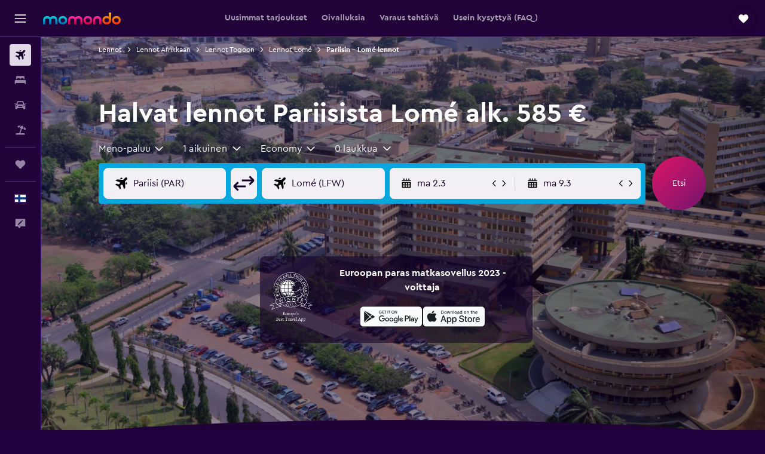

--- FILE ---
content_type: text/html;charset=UTF-8
request_url: https://www.momondo.fi/lento/pariisi/lome
body_size: 101300
content:
<!DOCTYPE html>
<html lang='fi-fi' dir='ltr'>
<head>
<meta name="r9-version" content="R802d"/><meta name="r9-built" content="20260129.060102"/><meta name="r9-rendered" content="Sat, 31 Jan 2026 19:03:31 GMT"/><meta name="r9-build-number" content="34"/><link rel="stylesheet" href="https://content.r9cdn.net/res/combined.css?v=948ea7f5090d436fa333e8f8fe4e75e9a07d82a8&amp;cluster=4"/><link rel="stylesheet" href="https://content.r9cdn.net/res/combined.css?v=7cf7bb99c755c4d3f556317c9cbe7f5f4a701c46&amp;cluster=4"/><meta name="viewport" content="width=device-width, initial-scale=1, minimum-scale=1"/><meta name="format-detection" content="telephone=no"/><link rel="icon" href="/favicon.ico" sizes="any"/><link rel="icon" href="/icon.svg" type="image/svg+xml"/><title>585 € halvat lennot Pariisista - Lomé 2026 | momondo</title><meta name="description" content="Etsi ja vertaa lentoja Pariisista - Lomé 1000+ lentoyhtiön ja matkasivuston tarjonnasta ja löydä halvimmat lentoliput Pariisista - Lomé momondosta!"/><link rel="preconnect" href="apis.google.com"/><link rel="dns-prefetch" href="apis.google.com"/><link rel="preconnect" href="www.googletagmanager.com"/><link rel="dns-prefetch" href="www.googletagmanager.com"/><link rel="preconnect" href="www.google-analytics.com"/><link rel="dns-prefetch" href="www.google-analytics.com"/><script type="text/javascript">
var safari13PlusRegex = /Macintosh;.*?Version\/(1[3-9]|[2-9][0-9]+)(\.[0-9]+)* Safari/;
if (
window &&
window.navigator &&
window.navigator.userAgent &&
window.navigator.userAgent.indexOf('Safari') > -1 &&
window.navigator.userAgent.indexOf('Chrome') === -1 &&
safari13PlusRegex.test(window.navigator.userAgent)
) {
if (
'ontouchstart' in window &&
(!('cookieEnabled' in window.navigator) || window.navigator.cookieEnabled)
) {
if (
decodeURIComponent(document.cookie).indexOf('pmov=') < 0 &&
decodeURIComponent(document.cookie).indexOf('oo.tweb=') < 0
) {
var d = new Date();
d.setTime(d.getTime() + 90 * 24 * 60 * 60 * 1000);
document.cookie = 'pmov=tb;path=/;expires=' + d.toUTCString();
}
}
}
</script><meta name="kayak_page" content="flight,static-flight-route,route"/><meta name="seop" content="pariisi-lome"/><meta name="seo-cache" content="true"/><meta name="kayak_seo_splitxp" content="seo-mm-flight-routes-add-iata-codes=control-group,seo-flights-shared-ui-form=disabled"/><script type="text/javascript">
var DynamicContextPromise = (function (handler) {
this.status = 0;
this.value = undefined;
this.thenCallbacks = [];
this.catchCallbacks = [];
this.then = function(fn) {
if (this.status === 0) {
this.thenCallbacks.push(fn);
}
if (this.status === 1) {
fn(this.value);
}
return this;
}.bind(this);
this.catch = function(fn) {
if (this.status === 0) {
this.catchCallbacks.push(fn);
}
if (this.status === 2) {
fn(this.value);
}
return this;
}.bind(this);
var resolve = function(value) {
if (this.status === 0) {
this.status = 1;
this.value = value;
this.thenCallbacks.forEach(function(fn) {
fn(value)
});
}
}.bind(this);
var reject = function(value) {
if (this.status === 0) {
this.status = 2;
this.value = value;
this.catchCallbacks.forEach(function(fn) {
fn(value)
});
}
}.bind(this);
try {
handler(resolve, reject);
} catch (err) {
reject(err);
}
return {
then: this.then,
catch: this.catch,
};
}).bind({})
var ie = (function () {
var undef,
v = 3,
div = document.createElement('div'),
all = div.getElementsByTagName('i');
while (div.innerHTML = '<!--[if gt IE ' + (++v) + ']><i></i><![endif]-->', all[0]);
return v > 4 ? v : undef;
}());
var xhr = ie <= 9 ? new XDomainRequest() : new XMLHttpRequest();
var trackingQueryParams = "";
var getOnlyValidParams = function(paramsList, reservedParamsList) {
var finalParamsList = [];
for (var i = 0; i < paramsList.length; i++) {
if (reservedParamsList.indexOf(paramsList[i].split('=')[0]) == -1) {
finalParamsList.push(paramsList[i]);
}
}
return finalParamsList;
}
var removeUnnecessaryQueryStringChars = function(paramsString) {
if (paramsString.charAt(0) === '?') {
return paramsString.substr(1);
}
return paramsString;
}
var reservedParamsList = ['vertical', 'pageId', 'subPageId', 'originalReferrer', 'seoPlacementId', 'seoLanguage', 'seoCountry', 'tags'];
var paramsString = window.location && window.location.search;
if (paramsString) {
paramsString = removeUnnecessaryQueryStringChars(paramsString);
var finalParamsList = getOnlyValidParams(paramsString.split('&'), reservedParamsList)
trackingQueryParams = finalParamsList.length > 0 ? "&" + finalParamsList.join("&") + "&seo=true" : "";
}
var trackingUrl = '/s/run/fpc/context' +
'?vertical=flight' +
'&pageId=static-flight-route' +
'&subPageId=route' +
'&originalReferrer=' + encodeURIComponent(document.referrer) +
'&seoPlacementId=' + encodeURIComponent('pariisi-lome') +
'&tags=' + encodeURIComponent('') +
'&origin=' + encodeURIComponent('PAR') +
'&destination=' + encodeURIComponent('LFW') +
'&isSeoPage=' + encodeURIComponent('true') +
'&domain=' + encodeURIComponent(window.location.host) +
trackingQueryParams;
xhr.open('GET', trackingUrl, true);
xhr.responseType = 'json';
window.R9 = window.R9 || {};
window.R9.unhiddenElements = [];
window.R9.dynamicContextPromise = new DynamicContextPromise(function(resolve, reject) {
xhr.onload = function () {
if (xhr.readyState === xhr.DONE && xhr.status === 200) {
window.R9 = window.R9 || {};
window.R9.globals = window.R9.globals || {};
resolve(xhr.response);
if (xhr.response['formToken']) {
R9.globals.formtoken = xhr.response['formToken'];
}
if (xhr.response['jsonPlacementEnabled'] && xhr.response['jsonGlobalPlacementEnabled']) {
if (xhr.response['placement']) {
R9.globals.placement = xhr.response['placement'];
}
if (xhr.response['affiliate']) {
R9.globals.affiliate = xhr.response['affiliate'];
}
}
if (xhr.response['dsaRemovableFields']) {
var dsaRemovableParamsList = xhr.response['dsaRemovableFields'];
var query = window.location.search.slice(1) || "";
var params = query.split('&');
var needRemoveParams = false;
for (var i = 0; i < dsaRemovableParamsList.length; i++) {
if (query.indexOf(dsaRemovableParamsList[i] + '=') != -1) {
needRemoveParams = true;
break;
}
}
if (needRemoveParams) {
var path = window.location.pathname;
var finalQuery = [];
for (var i = 0; i < params.length; i++) {
if (dsaRemovableParamsList.indexOf(params[i].split('=')[0]) == -1) {
finalQuery.push(params[i]);
}
}
if (window.history.replaceState) {
window.history.replaceState({}, document.title, path + (finalQuery.length > 0 ? '?' + finalQuery.join('&') : ''));
}
}
if(xhr.response['cachedCookieConsentEnabled']) {
var unhideElement = (elementId) => {
var elementToUnhide = document.querySelector(elementId);
if (elementToUnhide) {
window.R9.unhiddenElements = window.R9.unhiddenElements || [];
window.R9.unhiddenElements.push(elementId.replace('#', ''));
elementToUnhide.removeAttribute('hidden');
elementToUnhide.dispatchEvent(new Event('initialStaticHideRemove'));
}
}
var unhideCookieConsent = () => {
if (xhr.response['showSharedIabTcfDialog']) {
unhideElement('#iab-tcf-dialog');
}
if (xhr.response['showDataTransferDisclaimerDialog']) {
unhideElement('#shared-data-transfer-disclaimer-dialog');
}
if (xhr.response['showTwoPartyConsentDialog']) {
unhideElement('#shared-two-part-consent-dialog');
}
}
if (document.readyState === "loading") {
document.addEventListener("DOMContentLoaded", unhideCookieConsent);
} else {
unhideCookieConsent();
}
}
}
} else {
reject(xhr.response);
}
};
})
xhr.send('');
</script><link rel="canonical" href="https://www.momondo.fi/lento/pariisi/lome"/><link rel="alternate" hrefLang="fr-BE" href="https://www.fr.momondo.be/vols/paris/lome"/><link rel="alternate" hrefLang="nl-BE" href="https://www.momondo.be/vluchten/parijs/lome"/><link rel="alternate" hrefLang="de-DE" href="https://www.momondo.de/fluege/paris/lome"/><link rel="alternate" hrefLang="es-UY" href="https://www.es.momondo.com/vuelos/paris/lome"/><link rel="alternate" hrefLang="fi-FI" href="https://www.momondo.fi/lento/pariisi/lome"/><link rel="alternate" hrefLang="fr-FR" href="https://www.momondo.fr/vols/paris/lome"/><link rel="alternate" hrefLang="it-IT" href="https://www.momondo.it/volo/parigi/lome"/><link rel="alternate" hrefLang="pl-PL" href="https://www.momondo.pl/loty/paryz/lome"/><link rel="alternate" hrefLang="pt-PT" href="https://www.momondo.pt/voos/paris/lome"/><link rel="alternate" hrefLang="sv-SE" href="https://www.momondo.se/flyg/paris/lome"/><meta property="og:image" content="https://content.r9cdn.net/rimg/dimg/88/7f/7424228f-city-14267-17303763e74.jpg?width=1200&amp;height=630&amp;crop=false"/><meta property="og:image:width" content="1200"/><meta property="og:image:height" content="630"/><meta property="og:title" content="585 € halvat lennot Pariisista - Lomé 2026 | momondo"/><meta property="og:type" content="website"/><meta property="og:description" content="Etsi ja vertaa lentoja Pariisista - Lomé 1000+ lentoyhtiön ja matkasivuston tarjonnasta ja löydä halvimmat lentoliput Pariisista - Lomé momondosta!"/><meta property="og:url" content="https://www.momondo.fi/lento/pariisi/lome"/><meta property="og:site_name" content="momondo"/><meta property="fb:pages" content="148785901841216"/><meta property="twitter:title" content="585 € halvat lennot Pariisista - Lomé 2026 | momondo"/><meta name="twitter:description" content="Etsi ja vertaa lentoja Pariisista - Lomé 1000+ lentoyhtiön ja matkasivuston tarjonnasta ja löydä halvimmat lentoliput Pariisista - Lomé momondosta!"/><meta name="twitter:image:src" content="https://content.r9cdn.net/rimg/dimg/88/7f/7424228f-city-14267-17303763e74.jpg?width=440&amp;height=220&amp;crop=false"/><meta name="twitter:card" content="summary_large_image"/><meta name="twitter:site" content="@momondo_fi"/><meta name="twitter:creator" content="@momondo_fi"/><meta name="robots" content="noodp"/><link rel="apple-touch-icon" href="/apple-touch-icon.png"/><link rel="apple-touch-icon" sizes="60x60" href="/apple-touch-icon-60x60.png"/><link rel="apple-touch-icon" sizes="76x76" href="/apple-touch-icon-76x76.png"/><link rel="apple-touch-icon" sizes="120x120" href="/apple-touch-icon-120x120.png"/><link rel="apple-touch-icon" sizes="152x152" href="/apple-touch-icon-152x152.png"/><link rel="apple-touch-icon" sizes="167x167" href="/apple-touch-icon-167x167.png"/><link rel="apple-touch-icon" sizes="180x180" href="/apple-touch-icon-180x180.png"/><script type="application/ld+json">{"@context":"https://schema.org","@type":"Website","name":"momondo","url":"https://www.momondo.fi"}</script><script type="application/ld+json">{"@context":"http://schema.org","@type":"Organization","name":"momondo","url":"https://www.momondo.fi/lento/pariisi/lome","sameAs":["https://www.facebook.com/momondo","https://www.instagram.com/momondo"]}</script><script type="application/ld+json">{"@context":"http://schema.org","@type":"WebPage","url":"https://www.momondo.fi/lento/pariisi/lome","name":"585 € halvat lennot Pariisista - Lomé 2026 | momondo","description":"Etsi ja vertaa lentoja Pariisista - Lomé 1000+ lentoyhtiön ja matkasivuston tarjonnasta ja löydä halvimmat lentoliput Pariisista - Lomé momondosta!","publisher":"momondo"}</script><script type="application/ld+json">{"@context":"http://schema.org","@type":"FAQPage","mainEntity":[{"@type":"Question","name":"Mikä on täsmällisin lennon lähtoaika Pariisin to Lomé lennoille?","acceptedAnswer":{"@type":"Answer","text":"Yleisesti ottaen lennot, jotka lähtevät aikaisin iltapäivällä, ovat alttiimpia viivästyksille. illalla lähtevät lennot ovat menneisyydessä kokeneet viivästyksiä useammin verrattuna muihin aikoihin."}},{"@type":"Question","name":"Mitkä lentoyhtiöt ovat useimmiten ajoissa Pariisin to Lomé lennoilla?","acceptedAnswer":{"@type":"Answer","text":"Tietojemme mukaan lentoyhtiö Air France on kokenus viimeisen 12 kuukauden aikana vähiten viivästyksiä tällä reitillä; noin 34 % sen lennoista on kärsinyt jonkinasteisesta myöhässä olemisesta."}},{"@type":"Question","name":"Mikä on halvin kuukausi lentää kaupunkiin Lomé?","acceptedAnswer":{"@type":"Answer","text":"Yleensä maaliskuu on halvin kuukausi lentää kohteesta Pariisi kohteeseen Lomé. Lennot maksavat noin 533 €, koska silloin ei ole matkailusesonki. toukokuu on myös toinen hyvä aika matkustaa kohteeseen Lomé, kun lentojen hinnat kohteesta Pariisi ovat keskimäärin noin 585 €."}},{"@type":"Question","name":"Miten reitin Pariisi —Lomé lentojen hinnat ovat muuttuneet ajan myötä?","acceptedAnswer":{"@type":"Answer","text":"tammikuu 2026 lähtien reitin Pariisi — Lomé reitin lentojen hinnat ovat noin 1 % halvemmat verrattuna viime vuoden vastaavan ajan lentoihin."}},{"@type":"Question","name":"Kuinka usein Pariisista Lomé ovat myöhässä?","acceptedAnswer":{"@type":"Answer","text":"Historiallisesti keskimäärin noin 34 % lennoista välillä Pariisin jaPariisin on viivästynyt millä tahansa viikolla. Viimeisen 12 kuukauden aikana keskimääräinen viivästysaika on ollut 153 minuuttia."}},{"@type":"Question","name":"Minä viikonpäivänä tällä reitillä on vähiten lentojen myöhästymisiä?","acceptedAnswer":{"@type":"Answer","text":"sunnuntai on tilastollisesti viikonpäivä, jolloin tällä lentoreitillä on vähiten viivästyksiä. Viikonpäivänä perjantai on historiallisesti ollut keskimäärin enemmän viivästyksiä verrattuna muihin päiviin."}},{"@type":"Question","name":"Miten paljon etukäteen minun kannattaisi varata lento kohteeseen Lomé?","acceptedAnswer":{"@type":"Answer","text":"Löydät todennäköisemmin halvemmat lennot kohteeseen Lomé kohteesta Pariisi, kun varaat lennon viikkoa ennen lähtöpäivääsi. Yleisesti ottaen voit odottaa löytäväsi lennot kohteeseen Lomé noin 685 € hinnalla, kun etsit niitä viikkoa etukäteen. Lentojen hinnat saattavat kuitenkin olla edullisempia tämän ajanjakson ulkopuolella. Käyttäjäy löysivät hiljattain esimerkiksi lennot kohteeseen Lomé kohteesta Pariisi niinkin halvalla kuin 580 € momondon sivuilla."}},{"@type":"Question","name":"Milloin momondo on viimeksi päivittänyt lentoa Pariisi lento kohteeseen Lome lentokenttä hinnat?","acceptedAnswer":{"@type":"Answer","text":"lentoa Pariisi lento kohteeseen Lome lentokenttä hinnat päivitetään päivittäin."}},{"@type":"Question","name":"Kuinka vanha pitää olla lentääkseen kohteesta Pariisi lento kohteeseen Lome lentokenttä?","acceptedAnswer":{"@type":"Answer","text":"Alaikäraja yksin matkustavalle lapselle on viisi vuotta, mutta ilman huoltajaa matkustaville alaikäisille (UNMR) palvelua tarjoavilla lentoyhtiöillä voi olla omia ikärajoituksia, samoin kuin lennon kestoa, aikataulua ja välilaskuja koskevia määräyksiä. On suositeltavaa, että varmistat asian lentoyhtiöltä, jonka kanssa teet Pariisi lento kohteeseen Lome lentokenttä varauksen."}},{"@type":"Question","name":"Mitä asiakirjoja tai henkilöllisyystodistuksia tarvitset, kun lennät kohteeseen Lome lentokenttä?","acceptedAnswer":{"@type":"Answer","text":"Matkalla kohteeseen Lome lentokenttä tarvittavat matka- ja terveysasiakirjat voivat vaihdella reittisuunnitelmasi ja henkilökohtaisen tilanteesi mukaan. Pääsääntöisesti kannattaa ottaa mukaan useita asiakirjoja, kuten kansallinen henkilökortti tai ajokortti, sekä passi, joka on voimassa kuusi kuukautta Lome lentokenttä saapumisen jälkeen. Suosittelemme aina kysymään neuvoa lentoyhtiöltäsi tai luotettavalta kolmannelta osapuolelta, kuten IATA:lta."}}]}</script><script type="application/ld+json">[{"@context":"http://schema.org","@type":"BreadcrumbList","name":"r9-alt","itemListElement":[{"@type":"ListItem","position":"1","item":{"@id":"/vuelos","name":"Lennot"}},{"@type":"ListItem","position":"2","item":{"@id":"/lento/lome","name":"Lennot Lomé"}},{"@type":"ListItem","position":"3","item":{"@id":"/lento/pariisi/lome","name":"Pariisin - Lomé lennot"}}]},{"@context":"http://schema.org","@type":"BreadcrumbList","name":"r9-full","itemListElement":[{"@type":"ListItem","position":"1","item":{"@id":"/vuelos","name":"Lennot"}},{"@type":"ListItem","position":"2","item":{"@id":"/lento/afrikka","name":"Lennot Afrikkaan"}},{"@type":"ListItem","position":"3","item":{"@id":"/lento/togo","name":"Lennot Togoon"}},{"@type":"ListItem","position":"4","item":{"@id":"/lento/lome","name":"Lennot Lomé"}},{"@type":"ListItem","position":"5","item":{"@id":"/lento/pariisi/lome","name":"Pariisin - Lomé lennot"}}]}]</script><meta name="kayak_content_type" content="PAR-LFW,standard"/><script type="application/ld+json">{"@context":"http://schema.org","@type":"Trip","name":"585 € halvat lennot Pariisista - Lomé 2026 | momondo","description":"Etsi ja vertaa lentoja Pariisista - Lomé 1000+ lentoyhtiön ja matkasivuston tarjonnasta ja löydä halvimmat lentoliput Pariisista - Lomé momondosta!","itinerary":{"@type":"ItemList","numberOfItems":0,"itemListElement":[]}}</script>
</head>
<body class='bd-default bd-mo react react-st fi_FI '><div id='root'><div class="c--AO"><nav class="mZv3" aria-label="Näppäimistön pikalinkit"><a href="#main">Siirry pääsisältöön</a></nav><div data-testid="page-top-anchor" aria-live="polite" aria-atomic="true" tabindex="-1" style="position:absolute;width:1px;height:1px;margin:-1px;padding:0;overflow:hidden;clip-path:inset(50%);white-space:nowrap;border:0"></div><header class="mc6t mc6t-mod-sticky-always" style="height:62px;top:0px"><div class="mc6t-wrapper"><div><div class="mc6t-banner mc6t-mod-sticky-non-mobile"></div></div><div class="mc6t-main-content mc6t-mod-bordered" style="height:62px"><div class="common-layout-react-HeaderV2 V_0p V_0p-mod-branded V_0p-mod-side-nav-ux-v2"><div class="wRhj wRhj-mod-justify-start wRhj-mod-grow"><div class="mc6t-nav-button mc6t-mod-hide-empty"><div role="button" tabindex="0" class="ZGw- ZGw--mod-size-medium ZGw--mod-variant-default" aria-label="Avaa päävalikko"><svg viewBox="0 0 200 200" width="20" height="20" xmlns="http://www.w3.org/2000/svg" role="presentation"><path d="M191.67 50H8.33V33.33h183.33V50zm0 100H8.33v16.67h183.33V150zm0-58.33H8.33v16.67h183.33V91.67z"/></svg></div></div><div class="mc6t-logo mc6t-mod-hide-empty"><div class="gPDR gPDR-mod-focus-keyboard gPDR-momondo gPDR-non-compact gPDR-main-logo-mobile gPDR-mod-reduced-size"><a class="gPDR-main-logo-link" href="/" itemProp="https://schema.org/logo" aria-label="Siirry momondo etusivulle"><div class="gPDR-main-logo" style="animation-duration:2000ms"><span style="transform:translate3d(0,0,0);vertical-align:middle;-webkit-font-smoothing:antialiased;-moz-osx-font-smoothing:grayscale;width:auto;height:auto" class="gPDR-logo-image"><svg width="100%" height="100%" xmlns="http://www.w3.org/2000/svg" viewBox="0 0 250 38" role="presentation" style="width:inherit;height:inherit;line-height:inherit;color:inherit"><defs><linearGradient id="logos806a-1" x2="0" y2="100%"><stop offset="0" stop-color="#00d7e5"/><stop offset="1" stop-color="#0066ae"/></linearGradient><linearGradient id="logos806b-1" x2="0" y2="100%"><stop offset="0" stop-color="#ff30ae"/><stop offset="1" stop-color="#d1003a"/></linearGradient><linearGradient id="logos806c-1" x2="0" y2="100%"><stop offset="0" stop-color="#ffba00"/><stop offset="1" stop-color="#f02e00"/></linearGradient></defs><path fill="url(#logos806a-1)" d="M23.2 15.5c2.5-2.7 6-4.4 9.9-4.4 8.7 0 13.4 6 13.4 13.4v12.8c0 .3-.3.5-.5.5h-6c-.3 0-.5-.2-.5-.5V24.5c0-4.6-3.1-5.9-6.4-5.9-3.2 0-6.4 1.3-6.4 5.9v12.8c0 .3-.3.5-.5.5h-5.9c-.3 0-.5-.2-.5-.5V24.5c0-4.6-3.1-5.9-6.4-5.9-3.2 0-6.4 1.3-6.4 5.9v12.8c0 .3-.3.5-.5.5h-6c-.3 0-.5-.2-.5-.5V24.5c0-7.4 4.7-13.4 13.3-13.4 4 0 7.5 1.7 9.9 4.4m54.3 9.1c0 7.5-5.2 13.4-14 13.4s-14-5.9-14-13.4c0-7.6 5.2-13.4 14-13.4 8.8-.1 14 5.9 14 13.4zm-6.7 0c0-3.7-2.4-6.8-7.3-6.8-5.2 0-7.3 3.1-7.3 6.8 0 3.7 2.1 6.8 7.3 6.8 5.1-.1 7.3-3.1 7.3-6.8z"/><path fill="url(#logos806b-1)" d="M103.8 15.5c2.5-2.7 6-4.4 9.9-4.4 8.7 0 13.4 6 13.4 13.4v12.8c0 .3-.3.5-.5.5h-5.9c-.3 0-.5-.2-.5-.5V24.5c0-4.6-3.1-5.9-6.4-5.9-3.2 0-6.4 1.3-6.4 5.9v12.8c0 .3-.3.5-.5.5H101c-.3 0-.5-.2-.5-.5V24.5c0-4.6-3.1-5.9-6.4-5.9-3.2 0-6.4 1.3-6.4 5.9v12.8c0 .3-.3.5-.5.5h-5.9c-.3 0-.5-.2-.5-.5V24.5c0-7.4 4.7-13.4 13.3-13.4 3.8 0 7.3 1.7 9.7 4.4m54.3 9.1c0 7.5-5.2 13.4-14 13.4s-14-5.9-14-13.4c0-7.6 5.2-13.4 14-13.4 8.7-.1 14 5.9 14 13.4zm-6.7 0c0-3.7-2.3-6.8-7.3-6.8-5.2 0-7.3 3.1-7.3 6.8 0 3.7 2.1 6.8 7.3 6.8 5.1-.1 7.3-3.1 7.3-6.8zm9.8-.1v12.8c0 .3.2.5.5.5h5.9c.3 0 .5-.2.5-.5V24.5c0-4.6 3.1-5.9 6.4-5.9 3.3 0 6.4 1.3 6.4 5.9v12.8c0 .3.2.5.5.5h5.9c.3 0 .5-.2.5-.5V24.5c0-7.4-4.5-13.4-13.4-13.4-8.7 0-13.2 6-13.2 13.4"/><path fill="url(#logos806c-1)" d="M218.4 0h-5.9c-.3 0-.5.2-.5.5v13c-1.3-1.2-4.3-2.4-7-2.4-8.8 0-14 5.9-14 13.4s5.2 13.4 14 13.4c8.7 0 14-5.2 14-14.6V.4c-.1-.2-.3-.4-.6-.4zm-13.5 31.3c-5.2 0-7.3-3-7.3-6.8 0-3.7 2.1-6.8 7.3-6.8 4.9 0 7.3 3 7.3 6.8s-2.2 6.8-7.3 6.8zM236 11.1c-8.8 0-14 5.9-14 13.4s5.2 13.4 14 13.4 14-5.9 14-13.4c0-7.4-5.3-13.4-14-13.4zm0 20.2c-5.2 0-7.3-3.1-7.3-6.8 0-3.7 2.1-6.8 7.3-6.8 4.9 0 7.3 3.1 7.3 6.8 0 3.8-2.2 6.8-7.3 6.8z"/></svg></span></div></a></div></div></div><div class="wRhj wRhj-mod-width-full-mobile wRhj-mod-justify-center wRhj-mod-allow-shrink"><div class="V_0p-search-display-wrapper"></div></div><div class="V_0p-secondary-navigation" style="margin:0;top:61px"><div class="N_ex N_ex-pres-default N_ex-mod-inline-spacing-top-none N_ex-mod-inline"><div class="N_ex-navigation-wrapper N_ex-mod-inline"><div class="N_ex-navigation-container"><div class="N_ex-navigation-items-wrapper"><div class="vHYk-button-wrapper vHYk-mod-pres-default"><div role="button" tabindex="0" class="vHYk vHYk-button" data-text="Uusimmat tarjoukset"><span>Uusimmat tarjoukset</span></div></div><div class="vHYk-button-wrapper vHYk-mod-pres-default"><div role="button" tabindex="0" class="vHYk vHYk-button" data-text="Oivalluksia"><span>Oivalluksia</span></div></div><div class="vHYk-button-wrapper vHYk-mod-pres-default"><div role="button" tabindex="0" class="vHYk vHYk-button" data-text="Varaus tehtävä"><span>Varaus tehtävä</span></div></div><div class="vHYk-button-wrapper vHYk-mod-pres-default"><div role="button" tabindex="0" class="vHYk vHYk-button" data-text="Usein kysyttyä (FAQ)"><span>Usein kysyttyä (FAQ)</span></div></div></div></div></div></div></div><div class="wRhj wRhj-mod-justify-end wRhj-mod-grow"><div><div class="common-layout-react-HeaderAccountWrapper theme-dark account--collapsible account--not-branded"><div class="ui-layout-header-HeaderTripsItem"><div class="trips-drawer-wrapper theme-dark"><div><div role="button" tabindex="0" class="ZGw- ZGw--mod-size-medium ZGw--mod-variant-round" aria-label="Avaa Trips-palvelun laatikko"><div class="c_EZE"><svg viewBox="0 0 200 200" width="1.25em" height="1.25em" xmlns="http://www.w3.org/2000/svg" class="" role="presentation" aria-hidden="true"><path d="M169.94 110.33l-19.75 19.75l-.92.92l-39.58 39.58c-.67.67-1.33 1.25-2 1.67c-.75.58-1.5 1.08-2.25 1.42c-.83.42-1.75.75-2.58 1c-.75.17-1.58.25-2.33.33h-1c-.75-.08-1.58-.17-2.33-.33c-.83-.25-1.75-.58-2.58-1c-.75-.33-1.5-.83-2.25-1.42c-.67-.42-1.33-1-2-1.67L50.79 131l-.92-.92l-19.75-19.75c-8.92-9-13.42-20.67-13.42-32.42s4.5-23.42 13.42-32.42c17.92-17.83 46.92-17.83 64.83 0l5.08 5.08l5.08-5.08c8.92-8.92 20.67-13.33 32.42-13.33s23.5 4.42 32.42 13.33c17.92 17.92 17.92 46.92 0 64.83z"/></svg></div></div></div></div></div></div></div></div><div class="c5ab7 c5ab7-mod-absolute c5ab7-collapsed c5ab7-mod-variant-accordion" style="top:62px"><div tabindex="-1" class="pRB0 pRB0-collapsed pRB0-mod-variant-accordion pRB0-mod-position-sticky" style="top:62px;height:calc(100vh - 62px)"><div><div class="pRB0-nav-items"><nav class="HtHs" aria-label="Etsi"><ul class="HtHs-nav-list"><li><a href="/" aria-label="Etsi lentoja " class="dJtn dJtn-active dJtn-collapsed dJtn-mod-variant-accordion" aria-current="page"><svg viewBox="0 0 200 200" width="1.25em" height="1.25em" xmlns="http://www.w3.org/2000/svg" class="ncEv ncEv-rtl-aware dJtn-menu-item-icon" role="presentation" aria-hidden="true"><path d="M107.91 115.59l-23.6 17.77l10.49 28.28c.83 4.36-.53 8.9-3.65 12.02l-9.78 9.78l-23.54-41.34l-41.28-23.48l9.78-9.66c3.12-3.12 7.6-4.42 11.9-3.65l28.4 10.37l17.71-23.66l-11.79-11.79l-52.86-17.5l13.14-13.49c2.77-2.77 6.6-4.24 10.49-4.01l27.05 1.83l33.12 2.24l22.1 1.47l29.46-29.34c6.48-6.48 17.09-6.48 23.57 0c3.24 3.24 4.89 7.48 4.83 11.79c.06 4.3-1.59 8.54-4.83 11.78l-29.46 29.34l1.47 22.1l2.24 33.12l1.83 27.16c.29 3.83-1.12 7.6-3.83 10.31l-13.44 13.44l-17.74-53.09l-11.79-11.79zm67.76-26.52c-4.77-4.77-12.32-4.89-17.21-.35l2.24 33l14.97-14.97a12.488 12.488 0 000-17.68zm-64.81-64.82a12.488 12.488 0 00-17.68 0L78.21 39.22l33 2.24c4.54-4.89 4.42-12.43-.35-17.21z"/></svg><div class="dJtn-menu-item-title">Lennot</div></a></li><li><a href="/hotellit" aria-label="Etsi majoituksia " class="dJtn dJtn-collapsed dJtn-mod-variant-accordion" aria-current="false"><svg viewBox="0 0 200 200" width="1.25em" height="1.25em" xmlns="http://www.w3.org/2000/svg" class="ncEv dJtn-menu-item-icon" role="presentation" aria-hidden="true"><path d="M170.83 46.67v36.67h-16.67v-3.33c0-7.42-5.92-13.33-13.33-13.33h-19.17c-7.42 0-13.33 5.92-13.33 13.33v3.33H91.66v-3.33c0-7.42-5.92-13.33-13.33-13.33H59.16c-7.42 0-13.33 5.92-13.33 13.33v3.33H29.16V46.67c0-7.42 5.92-13.33 13.33-13.33h115c7.42 0 13.33 5.92 13.33 13.33zm7.5 53.33H21.67c-7.42 0-13.33 5.92-13.33 13.33v53.33h16.67v-16.67h150v16.67h16.67v-53.33c0-7.42-5.92-13.33-13.33-13.33z"/></svg><div class="dJtn-menu-item-title">Majoitukset</div></a></li><li><a href="/autonvuokraus" aria-label="Etsi autoja " class="dJtn dJtn-collapsed dJtn-mod-variant-accordion" aria-current="false"><svg viewBox="0 0 200 200" width="1.25em" height="1.25em" xmlns="http://www.w3.org/2000/svg" class="ncEv dJtn-menu-item-icon" role="presentation" aria-hidden="true"><path d="M25.03 83.33H5.7c-.83 0-1.5-.67-1.5-1.5v-11h20.83v12.5zm150 0h19.33c.83 0 1.5-.67 1.5-1.5v-11h-20.83v12.5zm8.33 17.5v65.83h-33.33v-16.67h-100v16.58l-33.33.08V100.9c0-7.33 6-13.33 13.33-13.33l2.5-.08l14.58-44.92c1.75-5.5 6.92-9.25 12.75-9.25h80.33c5.83 0 11 3.75 12.75 9.25l14.58 44.92h2.5c7.33 0 13.33 6 13.33 13.33zm-137.5 7.5c0-4.58-3.75-8.33-8.33-8.33s-8.33 3.75-8.33 8.33s3.75 8.33 8.33 8.33s8.33-3.75 8.33-8.33zm87.5 16.67c0-4.58-3.75-8.33-8.33-8.33h-50c-4.58 0-8.33 3.75-8.33 8.33s3.75 8.33 8.33 8.33h50c4.58 0 8.33-3.75 8.33-8.33zm16.67-37.5L137.86 50H62.2L50.03 87.5h100zm20.83 20.83c0-4.58-3.75-8.33-8.33-8.33s-8.33 3.75-8.33 8.33s3.75 8.33 8.33 8.33s8.33-3.75 8.33-8.33z"/></svg><div class="dJtn-menu-item-title">Autonvuokraus</div></a></li><li><a href="/pakettimatkat" aria-label="Etsi pakettimatkoja " class="dJtn dJtn-collapsed dJtn-mod-variant-accordion" aria-current="false"><svg viewBox="0 0 200 200" width="1.25em" height="1.25em" xmlns="http://www.w3.org/2000/svg" class="ncEv dJtn-menu-item-icon" role="presentation" aria-hidden="true"><path d="M112.24 25.24L91.38 37.96c-3.4 2.04-6 5.27-7.34 8.95l-4.1 11.28l-27.41-9.98l4.36-11.98c.48-1.33.99-2.48 1.5-3.62c1.18-2.5 2.49-4.41 4-5.37c2.31-1.47 5.33-2.23 9.23-2.23l40.62.24zm49.51 124.74h-62l27.17-74.67l23.5 8.5l4.08-11.25c.75-2 .83-4.08.08-6L142.5 30.73l-6.42-5.33h-7.92l-32.5 19.75c-1.67 1-3.08 2.67-3.75 4.58l-4.17 11.33l23.5 8.5l-29.25 80.42H38.24c-7.33 0-13.25 5.92-13.25 13.25v11.75h150v-11.75c0-7.33-5.92-13.25-13.25-13.25zm29.54-75.84c-.83-2.61-2.65-5.13-5.64-7.64l-30.93-25.63l7.78 22.96c1.29 3.75 1.21 7.89-.13 11.57l-4.1 11.28l27.41 9.98l4.5-12.37c1.54-4.23 1.9-7.65 1.12-10.15z"/></svg><div class="dJtn-menu-item-title">Pakettimatkat</div></a></li></ul></nav></div><div class="pRB0-line"></div><div class="pRB0-nav-items"><div><a href="#" class="eHiZ-mod-underline-none dJtn dJtn-collapsed dJtn-mod-variant-accordion" aria-label="Trips " aria-current="false"><svg viewBox="0 0 200 200" width="1.25em" height="1.25em" xmlns="http://www.w3.org/2000/svg" class="ncEv dJtn-menu-item-icon" role="presentation" aria-hidden="true"><path d="M169.94 110.33l-19.75 19.75l-.92.92l-39.58 39.58c-.67.67-1.33 1.25-2 1.67c-.75.58-1.5 1.08-2.25 1.42c-.83.42-1.75.75-2.58 1c-.75.17-1.58.25-2.33.33h-1c-.75-.08-1.58-.17-2.33-.33c-.83-.25-1.75-.58-2.58-1c-.75-.33-1.5-.83-2.25-1.42c-.67-.42-1.33-1-2-1.67L50.79 131l-.92-.92l-19.75-19.75c-8.92-9-13.42-20.67-13.42-32.42s4.5-23.42 13.42-32.42c17.92-17.83 46.92-17.83 64.83 0l5.08 5.08l5.08-5.08c8.92-8.92 20.67-13.33 32.42-13.33s23.5 4.42 32.42 13.33c17.92 17.92 17.92 46.92 0 64.83z"/></svg><div class="dJtn-menu-item-title">Trips</div></a></div></div><div class="pRB0-line"></div><div class="pRB0-nav-items"><div role="button" tabindex="0" aria-label="Valitse kieli " class="dJtn dJtn-collapsed dJtn-mod-variant-accordion"><div class="dJtn-menu-item-icon"><div class="IXOM IXOM-mod-size-xsmall"><span class="IXOM-flag-container IXOM-fi IXOM-mod-bordered"><img class="DU4n DU4n-hidden" alt="Suomi (Suomi)" width="18" height="12"/></span></div></div><div class="dJtn-menu-item-title">Suomi</div></div></div></div><div class="pRB0-navigation-links"><div class="F-Tz"></div></div></div></div><div class="c1yxs-hidden"><div class="c-ulo c-ulo-mod-always-render" aria-modal="true"><div class="c-ulo-viewport"><div tabindex="-1" class="c-ulo-content" style="max-width:640px"><div class="BLL2 BLL2-mod-variant-row BLL2-mod-padding-top-small BLL2-mod-padding-bottom-base BLL2-mod-padding-x-large"><div class="BLL2-main BLL2-mod-close-variant-dismiss BLL2-mod-dialog-variant-bottom-sheet-popup"><span class="BLL2-close BLL2-mod-close-variant-dismiss BLL2-mod-close-orientation-left BLL2-mod-close-button-padding-none"><button role="button" class="Py0r Py0r-mod-full-height-width Py0r-mod-variant-solid Py0r-mod-theme-none Py0r-mod-shape-default Py0r-mod-size-xsmall Py0r-mod-outline-offset" tabindex="0" aria-disabled="false" aria-label="Sulje"><div class="Py0r-button-container"><div class="Py0r-button-content"><svg viewBox="0 0 200 200" width="20" height="20" xmlns="http://www.w3.org/2000/svg" role="presentation"><path d="M111.83 100l61.83 61.83l-11.83 11.83L100 111.83l-61.83 61.83l-11.83-11.83L88.17 100L26.33 38.17l11.83-11.83l61.83 61.83l61.83-61.83l11.83 11.83L111.82 100z"/></svg></div></div></button></span><div class="BLL2-content"></div></div><div class="BLL2-bottom-content"><label class="hEI8" id="country-picker-search-label" for="country-picker-search">Etsi maata tai kieltä</label><div role="presentation" tabindex="-1" class="puNl puNl-mod-cursor-inherit puNl-mod-font-size-base puNl-mod-radius-base puNl-mod-corner-radius-all puNl-mod-size-base puNl-mod-spacing-default puNl-mod-state-default puNl-mod-theme-form puNl-mod-validation-state-neutral puNl-mod-validation-style-border"><input class="NhpT NhpT-mod-radius-base NhpT-mod-corner-radius-all NhpT-mod-size-base NhpT-mod-state-default NhpT-mod-theme-form NhpT-mod-validation-state-neutral NhpT-mod-validation-style-border NhpT-mod-hide-native-clear-button" type="search" tabindex="0" aria-controls="country-picker-list" id="country-picker-search" autoComplete="off" placeholder="Etsi maata tai kieltä" value=""/></div></div></div><div class="Qe5W Qe5W-mod-padding-none"><div class="daOL"><ul role="listbox" tabindex="0" id="country-picker-list" class="RHsd RHsd-mod-hide-focus-outline RHsd-mod-display-flex"><li id="en-AU-Australia (English)" role="option" class="pe5z" aria-selected="false"><a aria-current="false" class="dG4A" href="https://www.momondo.com.au" tabindex="-1"><div class="IXOM IXOM-mod-size-xsmall"><span class="IXOM-flag-container IXOM-au IXOM-mod-bordered"><img class="DU4n DU4n-hidden" alt="Australia (English)" width="18" height="12"/></span></div><span class="dG4A-label">Australia (English)</span></a></li><li id="fr-BE-Belgique (Français)" role="option" class="pe5z" aria-selected="false"><a aria-current="false" class="dG4A" href="https://www.fr.momondo.be/in?cc=be&amp;lc=fr&amp;url=/vols/paris/lome" tabindex="-1"><div class="IXOM IXOM-mod-size-xsmall"><span class="IXOM-flag-container IXOM-be IXOM-mod-bordered"><img class="DU4n DU4n-hidden" alt="Belgique (Français)" width="18" height="12"/></span></div><span class="dG4A-label">Belgique (Français)</span></a></li><li id="nl-BE-België (Nederlands)" role="option" class="pe5z" aria-selected="false"><a aria-current="false" class="dG4A" href="https://www.momondo.be/in?cc=be&amp;lc=nl&amp;url=/vluchten/parijs/lome" tabindex="-1"><div class="IXOM IXOM-mod-size-xsmall"><span class="IXOM-flag-container IXOM-be IXOM-mod-bordered"><img class="DU4n DU4n-hidden" alt="België (Nederlands)" width="18" height="12"/></span></div><span class="dG4A-label">België (Nederlands)</span></a></li><li id="pt-BR-Brasil (Português)" role="option" class="pe5z" aria-selected="false"><a aria-current="false" class="dG4A" href="https://www.momondo.com.br" tabindex="-1"><div class="IXOM IXOM-mod-size-xsmall"><span class="IXOM-flag-container IXOM-br IXOM-mod-bordered"><img class="DU4n DU4n-hidden" alt="Brasil (Português)" width="18" height="12"/></span></div><span class="dG4A-label">Brasil (Português)</span></a></li><li id="en-CA-Canada (English)" role="option" class="pe5z" aria-selected="false"><a aria-current="false" class="dG4A" href="https://www.momondo.ca/in?cc=ca&amp;lc=en" tabindex="-1"><div class="IXOM IXOM-mod-size-xsmall"><span class="IXOM-flag-container IXOM-ca IXOM-mod-bordered"><img class="DU4n DU4n-hidden" alt="Canada (English)" width="18" height="12"/></span></div><span class="dG4A-label">Canada (English)</span></a></li><li id="fr-CA-Canada (Français)" role="option" class="pe5z" aria-selected="false"><a aria-current="false" class="dG4A" href="https://www.fr.momondo.ca/in?cc=ca&amp;lc=fr" tabindex="-1"><div class="IXOM IXOM-mod-size-xsmall"><span class="IXOM-flag-container IXOM-ca IXOM-mod-bordered"><img class="DU4n DU4n-hidden" alt="Canada (Français)" width="18" height="12"/></span></div><span class="dG4A-label">Canada (Français)</span></a></li><li id="cs-CZ-Česká republika (Čeština)" role="option" class="pe5z" aria-selected="false"><a aria-current="false" class="dG4A" href="https://www.momondo.cz" tabindex="-1"><div class="IXOM IXOM-mod-size-xsmall"><span class="IXOM-flag-container IXOM-cz IXOM-mod-bordered"><img class="DU4n DU4n-hidden" alt="Česká republika (Čeština)" width="18" height="12"/></span></div><span class="dG4A-label">Česká republika (Čeština)</span></a></li><li id="es-CL-Chile (Español)" role="option" class="pe5z" aria-selected="false"><a aria-current="false" class="dG4A" href="https://www.momondo.cl" tabindex="-1"><div class="IXOM IXOM-mod-size-xsmall"><span class="IXOM-flag-container IXOM-cl IXOM-mod-bordered"><img class="DU4n DU4n-hidden" alt="Chile (Español)" width="18" height="12"/></span></div><span class="dG4A-label">Chile (Español)</span></a></li><li id="es-CO-Colombia (Español)" role="option" class="pe5z" aria-selected="false"><a aria-current="false" class="dG4A" href="https://www.momondo.com.co" tabindex="-1"><div class="IXOM IXOM-mod-size-xsmall"><span class="IXOM-flag-container IXOM-co IXOM-mod-bordered"><img class="DU4n DU4n-hidden" alt="Colombia (Español)" width="18" height="12"/></span></div><span class="dG4A-label">Colombia (Español)</span></a></li><li id="da-DK-Danmark (Dansk)" role="option" class="pe5z" aria-selected="false"><a aria-current="false" class="dG4A" href="https://www.momondo.dk" tabindex="-1"><div class="IXOM IXOM-mod-size-xsmall"><span class="IXOM-flag-container IXOM-dk IXOM-mod-bordered"><img class="DU4n DU4n-hidden" alt="Danmark (Dansk)" width="18" height="12"/></span></div><span class="dG4A-label">Danmark (Dansk)</span></a></li><li id="de-DE-Deutschland (Deutsch)" role="option" class="pe5z" aria-selected="false"><a aria-current="false" class="dG4A" href="https://www.momondo.de/fluege/paris/lome" tabindex="-1"><div class="IXOM IXOM-mod-size-xsmall"><span class="IXOM-flag-container IXOM-de IXOM-mod-bordered"><img class="DU4n DU4n-hidden" alt="Deutschland (Deutsch)" width="18" height="12"/></span></div><span class="dG4A-label">Deutschland (Deutsch)</span></a></li><li id="et-EE-Eesti (Eesti)" role="option" class="pe5z" aria-selected="false"><a aria-current="false" class="dG4A" href="https://www.momondo.ee" tabindex="-1"><div class="IXOM IXOM-mod-size-xsmall"><span class="IXOM-flag-container IXOM-ee IXOM-mod-bordered"><img class="DU4n DU4n-hidden" alt="Eesti (Eesti)" width="18" height="12"/></span></div><span class="dG4A-label">Eesti (Eesti)</span></a></li><li id="es-ES-España (Español)" role="option" class="pe5z" aria-selected="false"><a aria-current="false" class="dG4A" href="https://www.momondo.es" tabindex="-1"><div class="IXOM IXOM-mod-size-xsmall"><span class="IXOM-flag-container IXOM-es IXOM-mod-bordered"><img class="DU4n DU4n-hidden" alt="España (Español)" width="18" height="12"/></span></div><span class="dG4A-label">España (Español)</span></a></li><li id="fr-FR-France (Français)" role="option" class="pe5z" aria-selected="false"><a aria-current="false" class="dG4A" href="https://www.momondo.fr/vols/paris/lome" tabindex="-1"><div class="IXOM IXOM-mod-size-xsmall"><span class="IXOM-flag-container IXOM-fr IXOM-mod-bordered"><img class="DU4n DU4n-hidden" alt="France (Français)" width="18" height="12"/></span></div><span class="dG4A-label">France (Français)</span></a></li><li id="en-IN-India (English)" role="option" class="pe5z" aria-selected="false"><a aria-current="false" class="dG4A" href="https://www.momondo.in" tabindex="-1"><div class="IXOM IXOM-mod-size-xsmall"><span class="IXOM-flag-container IXOM-in IXOM-mod-bordered"><img class="DU4n DU4n-hidden" alt="India (English)" width="18" height="12"/></span></div><span class="dG4A-label">India (English)</span></a></li><li id="en-IE-Ireland (English)" role="option" class="pe5z" aria-selected="false"><a aria-current="false" class="dG4A" href="https://www.momondo.ie" tabindex="-1"><div class="IXOM IXOM-mod-size-xsmall"><span class="IXOM-flag-container IXOM-ie IXOM-mod-bordered"><img class="DU4n DU4n-hidden" alt="Ireland (English)" width="18" height="12"/></span></div><span class="dG4A-label">Ireland (English)</span></a></li><li id="it-IT-Italia (Italiano)" role="option" class="pe5z" aria-selected="false"><a aria-current="false" class="dG4A" href="https://www.momondo.it/volo/parigi/lome" tabindex="-1"><div class="IXOM IXOM-mod-size-xsmall"><span class="IXOM-flag-container IXOM-it IXOM-mod-bordered"><img class="DU4n DU4n-hidden" alt="Italia (Italiano)" width="18" height="12"/></span></div><span class="dG4A-label">Italia (Italiano)</span></a></li><li id="es-MX-México (Español)" role="option" class="pe5z" aria-selected="false"><a aria-current="false" class="dG4A" href="https://www.momondo.mx" tabindex="-1"><div class="IXOM IXOM-mod-size-xsmall"><span class="IXOM-flag-container IXOM-mx IXOM-mod-bordered"><img class="DU4n DU4n-hidden" alt="México (Español)" width="18" height="12"/></span></div><span class="dG4A-label">México (Español)</span></a></li><li id="nl-NL-Nederland (Nederlands)" role="option" class="pe5z" aria-selected="false"><a aria-current="false" class="dG4A" href="https://www.momondo.nl" tabindex="-1"><div class="IXOM IXOM-mod-size-xsmall"><span class="IXOM-flag-container IXOM-nl IXOM-mod-bordered"><img class="DU4n DU4n-hidden" alt="Nederland (Nederlands)" width="18" height="12"/></span></div><span class="dG4A-label">Nederland (Nederlands)</span></a></li><li id="no-NO-Norge (Norsk)" role="option" class="pe5z" aria-selected="false"><a aria-current="false" class="dG4A" href="https://www.momondo.no" tabindex="-1"><div class="IXOM IXOM-mod-size-xsmall"><span class="IXOM-flag-container IXOM-no IXOM-mod-bordered"><img class="DU4n DU4n-hidden" alt="Norge (Norsk)" width="18" height="12"/></span></div><span class="dG4A-label">Norge (Norsk)</span></a></li><li id="es-PE-Perú (Español)" role="option" class="pe5z" aria-selected="false"><a aria-current="false" class="dG4A" href="https://www.momondo.com.pe" tabindex="-1"><div class="IXOM IXOM-mod-size-xsmall"><span class="IXOM-flag-container IXOM-pe IXOM-mod-bordered"><img class="DU4n DU4n-hidden" alt="Perú (Español)" width="18" height="12"/></span></div><span class="dG4A-label">Perú (Español)</span></a></li><li id="pl-PL-Polska (Polski)" role="option" class="pe5z" aria-selected="false"><a aria-current="false" class="dG4A" href="https://www.momondo.pl/loty/paryz/lome" tabindex="-1"><div class="IXOM IXOM-mod-size-xsmall"><span class="IXOM-flag-container IXOM-pl IXOM-mod-bordered"><img class="DU4n DU4n-hidden" alt="Polska (Polski)" width="18" height="12"/></span></div><span class="dG4A-label">Polska (Polski)</span></a></li><li id="pt-PT-Portugal (Português)" role="option" class="pe5z" aria-selected="false"><a aria-current="false" class="dG4A" href="https://www.momondo.pt/voos/paris/lome" tabindex="-1"><div class="IXOM IXOM-mod-size-xsmall"><span class="IXOM-flag-container IXOM-pt IXOM-mod-bordered"><img class="DU4n DU4n-hidden" alt="Portugal (Português)" width="18" height="12"/></span></div><span class="dG4A-label">Portugal (Português)</span></a></li><li id="ro-RO-România (Română)" role="option" class="pe5z" aria-selected="false"><a aria-current="false" class="dG4A" href="https://www.momondo.ro" tabindex="-1"><div class="IXOM IXOM-mod-size-xsmall"><span class="IXOM-flag-container IXOM-ro IXOM-mod-bordered"><img class="DU4n DU4n-hidden" alt="România (Română)" width="18" height="12"/></span></div><span class="dG4A-label">România (Română)</span></a></li><li id="fr-CH-Suisse (Français)" role="option" class="pe5z" aria-selected="false"><a aria-current="false" class="dG4A" href="https://www.fr.momondo.ch/in?cc=ch&amp;lc=fr" tabindex="-1"><div class="IXOM IXOM-mod-size-xsmall"><span class="IXOM-flag-container IXOM-ch IXOM-mod-bordered"><img class="DU4n DU4n-hidden" alt="Suisse (Français)" width="18" height="12"/></span></div><span class="dG4A-label">Suisse (Français)</span></a></li><li id="de-CH-Schweiz (Deutsch)" role="option" class="pe5z" aria-selected="false"><a aria-current="false" class="dG4A" href="https://www.momondo.ch/in?cc=ch&amp;lc=de" tabindex="-1"><div class="IXOM IXOM-mod-size-xsmall"><span class="IXOM-flag-container IXOM-ch IXOM-mod-bordered"><img class="DU4n DU4n-hidden" alt="Schweiz (Deutsch)" width="18" height="12"/></span></div><span class="dG4A-label">Schweiz (Deutsch)</span></a></li><li id="it-CH-Svizzera (Italiano)" role="option" class="pe5z" aria-selected="false"><a aria-current="false" class="dG4A" href="https://www.it.momondo.ch/in?cc=ch&amp;lc=it" tabindex="-1"><div class="IXOM IXOM-mod-size-xsmall"><span class="IXOM-flag-container IXOM-ch IXOM-mod-bordered"><img class="DU4n DU4n-hidden" alt="Svizzera (Italiano)" width="18" height="12"/></span></div><span class="dG4A-label">Svizzera (Italiano)</span></a></li><li id="en-ZA-South Africa (English)" role="option" class="pe5z" aria-selected="false"><a aria-current="false" class="dG4A" href="https://www.momondo.co.za" tabindex="-1"><div class="IXOM IXOM-mod-size-xsmall"><span class="IXOM-flag-container IXOM-za IXOM-mod-bordered"><img class="DU4n DU4n-hidden" alt="South Africa (English)" width="18" height="12"/></span></div><span class="dG4A-label">South Africa (English)</span></a></li><li id="fi-FI-Suomi (Suomi)" role="option" class="pe5z pe5z-mod-selected" aria-selected="true"><a aria-current="true" class="dG4A dG4A-mod-selected" href="https://www.momondo.fi/lento/pariisi/lome" tabindex="-1"><div class="IXOM IXOM-mod-size-xsmall"><span class="IXOM-flag-container IXOM-fi IXOM-mod-bordered"><img class="DU4n DU4n-hidden" alt="Suomi (Suomi)" width="18" height="12"/></span></div><span class="dG4A-label">Suomi (Suomi)</span></a></li><li id="sv-SE-Sverige (Svenska)" role="option" class="pe5z" aria-selected="false"><a aria-current="false" class="dG4A" href="https://www.momondo.se/flyg/paris/lome" tabindex="-1"><div class="IXOM IXOM-mod-size-xsmall"><span class="IXOM-flag-container IXOM-se IXOM-mod-bordered"><img class="DU4n DU4n-hidden" alt="Sverige (Svenska)" width="18" height="12"/></span></div><span class="dG4A-label">Sverige (Svenska)</span></a></li><li id="tr-TR-Türkiye (Türkçe)" role="option" class="pe5z" aria-selected="false"><a aria-current="false" class="dG4A" href="https://www.momondo.com.tr" tabindex="-1"><div class="IXOM IXOM-mod-size-xsmall"><span class="IXOM-flag-container IXOM-tr IXOM-mod-bordered"><img class="DU4n DU4n-hidden" alt="Türkiye (Türkçe)" width="18" height="12"/></span></div><span class="dG4A-label">Türkiye (Türkçe)</span></a></li><li id="en-GB-United Kingdom (English)" role="option" class="pe5z" aria-selected="false"><a aria-current="false" class="dG4A" href="https://www.momondo.co.uk" tabindex="-1"><div class="IXOM IXOM-mod-size-xsmall"><span class="IXOM-flag-container IXOM-gb IXOM-mod-bordered"><img class="DU4n DU4n-hidden" alt="United Kingdom (English)" width="18" height="12"/></span></div><span class="dG4A-label">United Kingdom (English)</span></a></li><li id="en-US-United States (English)" role="option" class="pe5z" aria-selected="false"><a aria-current="false" class="dG4A" href="https://www.momondo.com/in?cc=us&amp;lc=en" tabindex="-1"><div class="IXOM IXOM-mod-size-xsmall"><span class="IXOM-flag-container IXOM-us IXOM-mod-bordered"><img class="DU4n DU4n-hidden" alt="United States (English)" width="18" height="12"/></span></div><span class="dG4A-label">United States (English)</span></a></li><li id="es-UY-Estados Unidos (Español)" role="option" class="pe5z" aria-selected="false"><a aria-current="false" class="dG4A" href="https://www.es.momondo.com/in?cc=uy&amp;lc=es" tabindex="-1"><div class="IXOM IXOM-mod-size-xsmall"><span class="IXOM-flag-container IXOM-us IXOM-mod-bordered"><img class="DU4n DU4n-hidden" alt="Estados Unidos (Español)" width="18" height="12"/></span></div><span class="dG4A-label">Estados Unidos (Español)</span></a></li><li id="es-UY-Uruguay (Español)" role="option" class="pe5z" aria-selected="false"><a aria-current="false" class="dG4A" href="https://www.es.momondo.com/vuelos/paris/lome" tabindex="-1"><div class="IXOM IXOM-mod-size-xsmall"><span class="IXOM-flag-container IXOM-uy IXOM-mod-bordered"><img class="DU4n DU4n-hidden" alt="Uruguay (Español)" width="18" height="12"/></span></div><span class="dG4A-label">Uruguay (Español)</span></a></li><li id="de-AT-Österreich (Deutsch)" role="option" class="pe5z" aria-selected="false"><a aria-current="false" class="dG4A" href="https://www.momondo.at" tabindex="-1"><div class="IXOM IXOM-mod-size-xsmall"><span class="IXOM-flag-container IXOM-at IXOM-mod-bordered"><img class="DU4n DU4n-hidden" alt="Österreich (Deutsch)" width="18" height="12"/></span></div><span class="dG4A-label">Österreich (Deutsch)</span></a></li><li id="uk-UA-Україна (Українська)" role="option" class="pe5z" aria-selected="false"><a aria-current="false" class="dG4A" href="https://www.momondo.ua/in?cc=ua&amp;lc=uk" tabindex="-1"><div class="IXOM IXOM-mod-size-xsmall"><span class="IXOM-flag-container IXOM-ua IXOM-mod-bordered"><img class="DU4n DU4n-hidden" alt="Україна (Українська)" width="18" height="12"/></span></div><span class="dG4A-label">Україна (Українська)</span></a></li><li id="ru-UA-Украина (Русский)" role="option" class="pe5z" aria-selected="false"><a aria-current="false" class="dG4A" href="https://www.ru.momondo.ua/in?cc=ua&amp;lc=ru" tabindex="-1"><div class="IXOM IXOM-mod-size-xsmall"><span class="IXOM-flag-container IXOM-ua IXOM-mod-bordered"><img class="DU4n DU4n-hidden" alt="Украина (Русский)" width="18" height="12"/></span></div><span class="dG4A-label">Украина (Русский)</span></a></li></ul></div></div></div></div></div></div><div class="V_0p-loader"></div></div></div></div></header><div class="c--AO-main c--AO-new-nav-breakpoints" id="main" style="margin:0"><div class="BqJN BqJN-full-height-mobile"><div class="BqJN-image-container BqJN-mod-deals-with-trust-seals"><picture><source srcSet="[data-uri]" media="(max-width: 639px)"/><source srcSet="/rimg/dimg/88/7f/7424228f-city-14267-17303763e74.jpg?width=360&amp;height=203&amp;xhint=4887&amp;yhint=2569&amp;crop=true&amp;outputtype=webp 360w,/rimg/dimg/88/7f/7424228f-city-14267-17303763e74.jpg?width=640&amp;height=360&amp;xhint=4887&amp;yhint=2569&amp;crop=true&amp;outputtype=webp 640w,/rimg/dimg/88/7f/7424228f-city-14267-17303763e74.jpg?width=768&amp;height=432&amp;xhint=4887&amp;yhint=2569&amp;crop=true&amp;outputtype=webp 768w,/rimg/dimg/88/7f/7424228f-city-14267-17303763e74.jpg?width=960&amp;height=540&amp;xhint=4887&amp;yhint=2569&amp;crop=true&amp;outputtype=webp 960w,/rimg/dimg/88/7f/7424228f-city-14267-17303763e74.jpg?width=1024&amp;height=576&amp;xhint=4887&amp;yhint=2569&amp;crop=true&amp;outputtype=webp 1024w,/rimg/dimg/88/7f/7424228f-city-14267-17303763e74.jpg?width=1280&amp;height=720&amp;xhint=4887&amp;yhint=2569&amp;crop=true&amp;outputtype=webp 1280w,/rimg/dimg/88/7f/7424228f-city-14267-17303763e74.jpg?width=1440&amp;height=810&amp;xhint=4887&amp;yhint=2569&amp;crop=true&amp;outputtype=webp 1440w,/rimg/dimg/88/7f/7424228f-city-14267-17303763e74.jpg?width=2160&amp;height=1215&amp;xhint=4887&amp;yhint=2569&amp;crop=true&amp;outputtype=webp 2160w" sizes="100vw" type="image/webp"/><img class="BqJN-image" srcSet="/rimg/dimg/88/7f/7424228f-city-14267-17303763e74.jpg?width=360&amp;height=203&amp;xhint=4887&amp;yhint=2569&amp;crop=true 360w,/rimg/dimg/88/7f/7424228f-city-14267-17303763e74.jpg?width=640&amp;height=360&amp;xhint=4887&amp;yhint=2569&amp;crop=true 640w,/rimg/dimg/88/7f/7424228f-city-14267-17303763e74.jpg?width=768&amp;height=432&amp;xhint=4887&amp;yhint=2569&amp;crop=true 768w,/rimg/dimg/88/7f/7424228f-city-14267-17303763e74.jpg?width=960&amp;height=540&amp;xhint=4887&amp;yhint=2569&amp;crop=true 960w,/rimg/dimg/88/7f/7424228f-city-14267-17303763e74.jpg?width=1024&amp;height=576&amp;xhint=4887&amp;yhint=2569&amp;crop=true 1024w,/rimg/dimg/88/7f/7424228f-city-14267-17303763e74.jpg?width=1280&amp;height=720&amp;xhint=4887&amp;yhint=2569&amp;crop=true 1280w,/rimg/dimg/88/7f/7424228f-city-14267-17303763e74.jpg?width=1440&amp;height=810&amp;xhint=4887&amp;yhint=2569&amp;crop=true 1440w,/rimg/dimg/88/7f/7424228f-city-14267-17303763e74.jpg?width=2160&amp;height=1215&amp;xhint=4887&amp;yhint=2569&amp;crop=true 2160w" sizes="100vw" src="/rimg/dimg/88/7f/7424228f-city-14267-17303763e74.jpg?width=1366&amp;height=768&amp;xhint=4887&amp;yhint=2569&amp;crop=true" role="presentation" alt="" loading="eager"/></picture></div><div class="BqJN-color-overlay BqJN-mod-deals-with-trust-seals"><div class="kml-layout edges-m mobile-edges c31EJ"><nav aria-label="Breadcrumb" class="qLKa-mod-desktop qLKa-mod-paddings-small"><ol class="qLKa-list"><li class="qLKa-list-item"><a class="qLKa-item qLKa-mod-theme-default qLKa-mod-size-small qLKa-mod-color-app-content" href="/vuelos">Lennot</a><svg viewBox="0 0 200 200" width="12" height="12" xmlns="http://www.w3.org/2000/svg" class="qLKa-separator qLKa-mod-theme-default" role="presentation"><path d="M75 32.5l57.95 58.09c5.19 5.2 5.19 13.62 0 18.82L75 167.5l-11.83-11.83L118.84 100L63.17 44.33L75 32.5z"/></svg></li><li class="qLKa-list-item"><a class="qLKa-item qLKa-mod-theme-default qLKa-mod-size-small qLKa-mod-color-app-content" href="/lento/afrikka">Lennot Afrikkaan</a><svg viewBox="0 0 200 200" width="12" height="12" xmlns="http://www.w3.org/2000/svg" class="qLKa-separator qLKa-mod-theme-default" role="presentation"><path d="M75 32.5l57.95 58.09c5.19 5.2 5.19 13.62 0 18.82L75 167.5l-11.83-11.83L118.84 100L63.17 44.33L75 32.5z"/></svg></li><li class="qLKa-list-item"><a class="qLKa-item qLKa-mod-theme-default qLKa-mod-size-small qLKa-mod-color-app-content" href="/lento/togo">Lennot Togoon</a><svg viewBox="0 0 200 200" width="12" height="12" xmlns="http://www.w3.org/2000/svg" class="qLKa-separator qLKa-mod-theme-default" role="presentation"><path d="M75 32.5l57.95 58.09c5.19 5.2 5.19 13.62 0 18.82L75 167.5l-11.83-11.83L118.84 100L63.17 44.33L75 32.5z"/></svg></li><li class="qLKa-list-item"><a class="qLKa-item qLKa-mod-theme-default qLKa-mod-size-small qLKa-mod-color-app-content" href="/lento/lome">Lennot Lomé</a><svg viewBox="0 0 200 200" width="12" height="12" xmlns="http://www.w3.org/2000/svg" class="qLKa-separator qLKa-mod-theme-default" role="presentation"><path d="M75 32.5l57.95 58.09c5.19 5.2 5.19 13.62 0 18.82L75 167.5l-11.83-11.83L118.84 100L63.17 44.33L75 32.5z"/></svg></li><li class="qLKa-list-item"><span class="qLKa-current-item qLKa-mod-size-small qLKa-mod-theme-default qLKa-mod-bold" aria-current="page">Pariisin - Lomé lennot</span></li></ol></nav><div><div class="BqJN-spacer BqJN-mod-narrow"></div><div class="BqJN-header-wrapper"><div class="xQjA xQjA-header"><div class="k6F4-header-container k6F4-mod-title-container-spacing-none"><h1 class="k6F4-header k6F4-mod-title-size-xlarge k6F4-mod-title-sub-text-size-undefined k6F4-mod-title-color-app-content k6F4-mod-title-spacing-none k6F4-mod-text-align-center-mobile k6F4-mod-font-weight-default">Halvat lennot Pariisista Lomé alk. 585 €</h1></div></div></div><div class="kml-layout mod-full bWl2 bWl2-layout-wrapper"><div class="pTNb pTNb-pres-default"><div class="kml-layout pTNb-formAndCmp2Container pTNb-mod-align-center"><div class="pTNb-formContainer"><div class="zcIg"><div><div class="c2cnN c2cnN-mod-size-base c2cnN-mod-full-width"><div class="udzg udzg-mod-size-base udzg-mod-radius-none udzg-mod-state-default udzg-mod-alignment-left udzg-pres-default udzg-mod-variant-default udzg-mod-dirty udzg-mod-full-width" role="combobox" aria-haspopup="listbox" aria-expanded="false" tabindex="0" aria-label="Matkan tyyppi Meno-paluu"><div class="Uqct-title"><span class="Uczr-select-title Uczr-mod-alignment-left">Meno-paluu</span></div><div class="c15uy c15uy-pres-default c15uy-mod-variant-default"><svg viewBox="0 0 200 200" width="1.25em" height="1.25em" xmlns="http://www.w3.org/2000/svg" role="presentation"><path d="M167.5 75l-58.09 57.95c-5.2 5.19-13.62 5.19-18.82 0L32.5 75l11.83-11.83L100 118.84l55.67-55.67L167.5 75z"/></svg></div></div></div></div><div class="Om28"><div role="button" tabindex="0" class="uVPW uVPW-pres-default"><span class="uVPW-title">1 aikuinen</span><span style="transform:translate3d(0,0,0);vertical-align:middle;-webkit-font-smoothing:antialiased;-moz-osx-font-smoothing:grayscale" class="uVPW-chevron-icon-wrapper"><svg viewBox="0 0 200 200" width="100%" height="100%" xmlns="http://www.w3.org/2000/svg" class="uVPW-chevron" role="presentation" style="width:inherit;height:inherit;line-height:inherit;color:inherit"><path d="M167.5 75l-58.09 57.95c-5.2 5.19-13.62 5.19-18.82 0L32.5 75l11.83-11.83L100 118.84l55.67-55.67L167.5 75z"/></svg></span></div></div><div class="c2cnN c2cnN-mod-size-base c2cnN-mod-full-width"><div class="udzg udzg-mod-size-base udzg-mod-radius-none udzg-mod-state-default udzg-mod-alignment-left udzg-pres-default udzg-mod-variant-default udzg-mod-full-width" role="combobox" aria-controls="flight-cabin-class-leg-0-dropdown" aria-haspopup="listbox" aria-expanded="false" tabindex="0" aria-label="Matkustusluokka Economy"><div class="Uqct-title"><span class="Uczr-select-title Uczr-mod-alignment-left">Economy</span></div><div class="c15uy c15uy-pres-default c15uy-mod-variant-default"><svg viewBox="0 0 200 200" width="1.25em" height="1.25em" xmlns="http://www.w3.org/2000/svg" role="presentation"><path d="M167.5 75l-58.09 57.95c-5.2 5.19-13.62 5.19-18.82 0L32.5 75l11.83-11.83L100 118.84l55.67-55.67L167.5 75z"/></svg></div></div></div><div class="Om28"><div role="button" tabindex="0" class="uVPW uVPW-pres-default"><span class="uVPW-title">0 laukkua</span><span style="transform:translate3d(0,0,0);vertical-align:middle;-webkit-font-smoothing:antialiased;-moz-osx-font-smoothing:grayscale" class="uVPW-chevron-icon-wrapper"><svg viewBox="0 0 200 200" width="100%" height="100%" xmlns="http://www.w3.org/2000/svg" class="uVPW-chevron" role="presentation" style="width:inherit;height:inherit;line-height:inherit;color:inherit"><path d="M167.5 75l-58.09 57.95c-5.2 5.19-13.62 5.19-18.82 0L32.5 75l11.83-11.83L100 118.84l55.67-55.67L167.5 75z"/></svg></span></div></div><div class="c-F5M-optionsWrapper"><div class="Pj82 Pj82-mod-seo"></div></div></div><div class="pTNb-formBody"><div class="pTNb-formFieldOutline"><div class="pTNb-formField pTNb-origin"><div class="c4Nju"><div class="VzQg VzQg-mod-border-radius-medium c4Nju-block c4Nju-mod-size-large"></div></div></div><div class="pTNb-formField pTNb-switch"><div role="button" tabindex="0" class="N-xT N-xT-mod-variant-mcfly N-xT-mod-size-large N-xT-mod-radius-base N-xT-mod-shape-none N-xT-mod-alignment-center N-xT-mod-responsive N-xT-mod-shrink" aria-label="Vaihda lähtö- ja kohdekenttien paikkaa"><svg viewBox="0 0 200 200" width="1.25em" height="1.25em" xmlns="http://www.w3.org/2000/svg" class="mG6c-icon" role="presentation"><path d="M187.75 83.83l-31.67 31.67l-11.75-11.75l21.58-21.58H83.33V65.5h81.42l-20.42-20.42l11.75-11.75l29.33 29.33l2.33 2.33c5.25 5.17 5.25 13.67 0 18.83zm-71.06 34H34.1l21.58-21.58L43.93 84.5l-31.67 31.67c-5.25 5.17-5.25 13.67 0 18.83l2.33 2.33l29.33 29.33l11.75-11.75l-20.42-20.42h81.42v-16.67z"/></svg></div></div><div class="pTNb-formField pTNb-destination"><div class="c4Nju"><div class="VzQg VzQg-mod-border-radius-medium c4Nju-block c4Nju-mod-size-large"></div></div></div><div class="pTNb-formField pTNb-dates"><div class="c4Nju"><div class="VzQg VzQg-mod-border-radius-medium c4Nju-block c4Nju-mod-size-large"></div></div></div></div></div><div class="pTNb-formField pTNb-submit"><button class="RxNS RxNS-mod-disabled RxNS-mod-stretch RxNS-mod-animation-search RxNS-mod-variant-solid RxNS-mod-theme-progress RxNS-mod-shape-round-l RxNS-mod-spacing-base RxNS-mod-size-default" tabindex="-1" disabled="" aria-disabled="true" role="button" type="submit" aria-label="Etsi"><div class="RxNS-button-container"><div class="RxNS-button-content"><div class="a7Uc"><div class="a7Uc-infix"><span class="A_8a-title">Etsi</span></div></div></div></div></button></div></div><div class="pTNb-bottomContainer"><div class="pTNb-cmp2Container"><div class="N8pr N8pr-mod-margin-top-small"><div class="N8pr-title-placeholder"></div><div class="N8pr-items-placeholder"><div class="N8pr-cmp2-item-placeholder"></div></div></div></div></div></div></div></div><div class="RziN"><div class="kml-layout edges-m mobile-edges c31EJ"><div class="aZJU aZJU-mod-spacing-default aZJU-mod-alignment-center aZJU-mod-wrap"><div class="ZwWv ZwWv-mod-max-width-default ZwWv-mod-margin-default ZwWv-mod-background-color-transparent ZwWv-mod-text-alignment-center ZwWv-mod-two-in-row ZwWv-mod-centered-items"><button class="ZwWv-image-wrapper ZwWv-mod-disable-mouse-events"><img class="ATNn ATNn-hidden ZwWv-image" alt="Euroopan paras matkasovellus 2023 -voittaja"/></button><div class="ZwWv-content"><div class="ZwWv-title">Euroopan paras matkasovellus 2023 -voittaja</div><div class="CoyE"><a href="#" class="eHiZ-mod-underline-none" title="Hanki Google Playsta" aria-label="Hanki Google Playsta" target="_blank"><svg width="105" height="46" viewBox="0 0 185 62" fill="none" xmlns="http://www.w3.org/2000/svg" role="presentation" url="https://app.adjust.com/nrro0e_fiwyk9?campaign=M-Brand-NA-FI-FI-SEO&amp;adgroup=flights&amp;creative=Travel_App_Awards_module&amp;fallback=https://www.momondo.fi/mobile&amp;redirect_macos=https://www.momondo.fi/mobile"> <path d="M169.899 0.000154H14.7087C14.143 0.000154 13.5841 0.000153999 13.0198 0.00323399C12.5476 0.00631398 12.0791 0.015246 11.6023 0.0227919C10.5664 0.0349558 9.53296 0.125925 8.51094 0.294909C7.49035 0.467573 6.50173 0.793102 5.57852 1.26049C4.65647 1.73185 3.81398 2.34432 3.08159 3.07568C2.34536 3.80493 1.73164 4.64785 1.26405 5.57201C0.795147 6.49443 0.470018 7.48289 0.299891 8.50324C0.128134 9.52227 0.0357098 10.553 0.0234482 11.5863C0.00910162 12.0585 0.00755897 12.5322 0 13.0045V48.6003C0.00755897 49.0784 0.00910162 49.5417 0.0234482 50.0202C0.0357214 51.0533 0.128145 52.084 0.299891 53.1029C0.469561 54.1238 0.794708 55.1128 1.26405 56.0355C1.73142 56.9568 2.34522 57.7963 3.08159 58.5215C3.8112 59.2561 4.65424 59.869 5.57852 60.3367C6.50173 60.8054 7.49024 61.1328 8.51094 61.3082C9.53313 61.4758 10.5665 61.5668 11.6023 61.5804C12.0789 61.5909 12.5476 61.5969 13.0199 61.5969C13.5841 61.6 14.143 61.6 14.7087 61.6H169.899C170.454 61.6 171.017 61.6 171.571 61.5969C172.041 61.5969 172.524 61.5909 172.994 61.5804C174.027 61.5675 175.059 61.4765 176.079 61.3082C177.103 61.1316 178.095 60.8042 179.023 60.3367C179.946 59.8687 180.788 59.2559 181.517 58.5215C182.252 57.7935 182.867 56.9545 183.34 56.0355C183.806 55.1121 184.128 54.1232 184.295 53.1029C184.467 52.0838 184.563 51.0533 184.581 50.02C184.588 49.5417 184.588 49.0784 184.588 48.6003C184.6 48.0408 184.6 47.4844 184.6 46.9158V14.6859C184.6 14.1218 184.6 13.5624 184.588 13.0045C184.588 12.5322 184.588 12.0585 184.581 11.5862C184.563 10.5528 184.467 9.52225 184.295 8.50309C184.128 7.48343 183.805 6.49516 183.34 5.57217C182.388 3.71961 180.878 2.21164 179.023 1.26033C178.095 0.794094 177.103 0.468651 176.079 0.294755C175.059 0.125053 174.028 0.0340773 172.994 0.0226379C172.524 0.015092 172.041 0.00600599 171.571 0.00307999C171.017 0 170.454 0 169.899 0L169.899 0.000154Z" fill="black"/> <path d="M13.0274 60.2525C12.5573 60.2525 12.0987 60.2465 11.6324 60.2361C10.6664 60.2235 9.70261 60.1396 8.74901 59.985C7.85983 59.8321 6.99846 59.5477 6.19331 59.1411C5.39551 58.738 4.66786 58.2094 4.03823 57.5756C3.39943 56.9492 2.8676 56.2228 2.4638 55.425C2.0556 54.622 1.7731 53.7613 1.62614 52.8729C1.4675 51.9183 1.38168 50.953 1.36945 49.9854C1.35958 49.6606 1.34677 48.5794 1.34677 48.5794V13.0044C1.34677 13.0044 1.36035 11.9396 1.36945 11.6267C1.3812 10.6607 1.46655 9.69693 1.62476 8.74383C1.772 7.85297 2.05474 6.9898 2.46319 6.1842C2.86543 5.38694 3.39424 4.65991 4.02913 4.03129C4.66334 3.39669 5.39335 2.86535 6.19254 2.45664C6.99585 2.05146 7.85561 1.76911 8.74299 1.61904C9.69974 1.46291 10.6669 1.37854 11.6362 1.36663L13.0282 1.34753H171.564L172.972 1.36709C173.933 1.37848 174.891 1.46219 175.839 1.6175C176.736 1.76949 177.605 2.05387 178.417 2.46126C180.018 3.2849 181.321 4.588 182.143 6.1879C182.545 6.98797 182.823 7.84414 182.968 8.72735C183.128 9.68825 183.218 10.6595 183.236 11.6335C183.241 12.0696 183.241 12.5381 183.241 13.0044C183.253 13.5819 183.253 14.1315 183.253 14.6857V46.9157C183.253 47.4752 183.253 48.0211 183.241 48.5715C183.241 49.0723 183.241 49.5311 183.235 50.0032C183.217 50.9599 183.129 51.9139 182.971 52.8576C182.827 53.7525 182.546 54.6199 182.138 55.4294C181.731 56.2185 181.203 56.9387 180.571 57.5634C179.941 58.2006 179.212 58.7323 178.413 59.138C177.602 59.5477 176.735 59.8331 175.839 59.9847C174.886 60.1402 173.922 60.2242 172.956 60.2359C172.495 60.2467 172.033 60.2522 171.572 60.2524L169.899 60.2555L13.0274 60.2525Z" fill="#F9FAFB"/> <path d="M64.8401 17.9981C64.8401 19.1436 64.5009 20.0558 63.8214 20.7363C63.0496 21.5455 62.0438 21.9503 60.8072 21.9503C59.623 21.9503 58.6162 21.5402 57.7882 20.7187C56.9588 19.8978 56.5448 18.8798 56.5448 17.6653C56.5448 16.4503 56.9588 15.4329 57.7882 14.6114C58.6162 13.7905 59.623 13.3798 60.8072 13.3798C61.3948 13.3798 61.9573 13.4947 62.4914 13.7238C63.0255 13.9535 63.454 14.2584 63.7745 14.6402L63.0533 15.3618C62.5101 14.7129 61.7623 14.3887 60.8072 14.3887C59.9436 14.3887 59.1968 14.6921 58.5666 15.2993C57.9362 15.9072 57.6211 16.6954 57.6211 17.6653C57.6211 18.6353 57.9362 19.4235 58.5666 20.0314C59.1968 20.6386 59.9435 20.942 60.8072 20.942C61.7234 20.942 62.4872 20.637 63.0987 20.026C63.4957 19.628 63.7252 19.0748 63.7867 18.3644H60.8071V17.379H64.7829C64.8213 17.5933 64.8401 17.7989 64.8401 17.9981Z" fill="#192024"/> <path d="M64.8401 17.9981L64.7034 17.9981C64.7023 19.1175 64.3753 19.987 63.7247 20.6397L63.7233 20.6408L63.7227 20.6419C62.9754 21.4231 62.0149 21.812 60.8072 21.8136C59.6546 21.812 58.6899 21.4189 57.8844 20.622C57.0806 19.8236 56.6831 18.8488 56.6816 17.6653C56.6831 16.4813 57.0806 15.5071 57.8844 14.7092C58.6899 13.9118 59.6546 13.5181 60.8072 13.5165C61.3772 13.5165 61.9199 13.6277 62.4374 13.8493C62.9555 14.0726 63.3648 14.3652 63.6697 14.7285L63.7745 14.6402L63.6778 14.5436L62.9566 15.2656L63.0533 15.3618L63.1586 15.2743C62.5902 14.5932 61.7923 14.2499 60.8072 14.252C59.9116 14.2509 59.1237 14.5709 58.472 15.2011C57.8139 15.8334 57.4833 16.6661 57.4844 17.6653C57.4833 18.6647 57.8139 19.4972 58.472 20.1296C59.1237 20.7599 59.9116 21.0798 60.8072 21.0787C61.7537 21.0804 62.5604 20.7593 63.1954 20.1227C63.6195 19.6975 63.8599 19.1085 63.923 18.3762L63.9357 18.2277H60.944V17.5158H64.7829L64.7829 17.379L64.6483 17.4031C64.6857 17.6104 64.7034 17.8074 64.7034 17.9981H64.9768C64.9768 17.7903 64.9576 17.5767 64.9175 17.3546L64.8972 17.2423H60.6705V18.5011H63.7867L63.7867 18.3644L63.6505 18.3527C63.5902 19.0407 63.3711 19.5587 63.0021 19.9294C62.4145 20.5147 61.6934 20.8036 60.8072 20.8053C59.9757 20.8042 59.2701 20.5179 58.6617 19.9331C58.0592 19.3504 57.7595 18.6064 57.7579 17.6653C57.7595 16.7243 58.0592 15.9803 58.6617 15.3976C59.2701 14.8128 59.9756 14.5265 60.8072 14.5254C61.7319 14.5276 62.4301 14.8331 62.9488 15.4499L63.0449 15.5642L63.9598 14.6484L63.8791 14.5526C63.5432 14.1522 63.0956 13.8343 62.5454 13.5983C61.9942 13.3616 61.4125 13.243 60.8072 13.243C59.5916 13.242 58.5426 13.6692 57.6916 14.5148C56.8376 15.3586 56.4071 16.4194 56.4082 17.6653C56.4071 18.9108 56.8376 19.9721 57.6922 20.8164C58.5426 21.6614 59.5916 22.0882 60.8072 22.0871C62.0732 22.0882 63.1234 21.6678 63.9203 20.8308L63.8214 20.7363L63.9181 20.833C64.6264 20.1253 64.9778 19.1693 64.9768 17.9981L64.8401 17.9981ZM71.1429 14.5714H67.4066V17.1725H70.7761V18.1582H67.4066V20.7593H71.1429V21.7671H66.3533V13.5636H71.1429V14.5714Z" fill="#192024"/> <path d="M71.1429 14.5714L71.1429 14.4346H67.2699V17.3092H70.6393V18.0211L67.2698 18.0215V20.896H71.0061V21.6304H66.4901V13.7003H71.0061V14.5714L71.1429 14.5714L71.2796 14.5714V13.4268H66.2166V21.9038H71.2796V20.6226H67.5433V18.2949H70.9128V17.0357H67.5433V14.7081H71.2796V14.5714L71.1429 14.5714ZM75.5886 21.7672H74.5337V14.5713H72.2421V13.5635H77.8801V14.5713H75.5886V21.7672Z" fill="#192024"/> <path d="M75.5886 21.7672L75.5886 21.6304H74.6704V14.4346H72.3789V13.7003H77.7433V14.4346H75.4519V21.7671L75.5886 21.7672L75.7253 21.7671V14.7081H78.0168V13.4268H72.1054V14.708H74.3969V21.9038H75.7253V21.7671L75.5886 21.7672ZM81.9593 21.7672V13.5635H83.0132V21.7671L81.9593 21.7672Z" fill="#192024"/> <path d="M81.9593 21.7672H82.096V13.7003H82.8764V21.6304H81.9593L81.9593 21.7672L81.9593 21.9038H83.1498V13.4268H81.8226V21.9038H81.9593L81.9593 21.7672ZM87.6895 21.7672H86.6346V14.5713H84.3432V13.5635H89.981V14.5713H87.6895V21.7672Z" fill="#192024"/> <path d="M87.6895 21.7672L87.6896 21.6304H86.7714V14.4346H84.48V13.7003H89.8443V14.4346H87.5528V21.7671L87.6895 21.7672L87.8263 21.7671V14.7081H90.1178V13.4268H84.2065V14.708H86.4979V21.9038H87.8263V21.7671L87.6895 21.7672ZM95.4165 20.0202C96.0238 20.6349 96.7668 20.9419 97.6455 20.9419C98.5242 20.9419 99.2676 20.6349 99.8739 20.0202C100.482 19.4055 100.786 18.6197 100.786 17.6653C100.786 16.711 100.482 15.9252 99.8739 15.3105C99.2676 14.6958 98.5242 14.3887 97.6455 14.3887C96.7668 14.3887 96.0238 14.6958 95.4165 15.3105C94.8102 15.9252 94.5058 16.711 94.5058 17.6653C94.5058 18.6197 94.8102 19.4055 95.4165 20.0202ZM100.654 20.7069C99.8472 21.5363 98.8441 21.9503 97.6455 21.9503C96.4458 21.9503 95.4431 21.5363 94.6383 20.7069C93.8312 19.8785 93.4295 18.8644 93.4295 17.6653C93.4295 16.4662 93.8312 15.452 94.6383 14.6237C95.4432 13.7942 96.4458 13.3798 97.6455 13.3798C98.8377 13.3798 99.8381 13.7964 100.648 14.6291C101.458 15.4617 101.863 16.4737 101.863 17.6653C101.863 18.8644 101.459 19.8785 100.654 20.7069Z" fill="#192024"/> <path d="M95.4165 20.0202L95.3192 20.1163C95.9491 20.7556 96.7348 21.0804 97.6455 21.0787C98.5556 21.0804 99.3424 20.7556 99.9712 20.1163C100.605 19.4764 100.924 18.6486 100.923 17.6653C100.924 16.6822 100.605 15.8543 99.9712 15.2144C99.3424 14.5751 98.5556 14.2504 97.6455 14.252C96.7348 14.2504 95.9491 14.5751 95.3192 15.2144C94.6868 15.8543 94.3674 16.6822 94.369 17.6653C94.3674 18.6485 94.6868 19.4764 95.3192 20.1163L95.4165 20.0202L95.5138 19.924C94.9337 19.3338 94.6436 18.5914 94.6425 17.6653C94.6436 16.7393 94.9337 15.9969 95.5137 15.4066C96.0991 14.8165 96.7983 14.5271 97.6455 14.5255C98.492 14.5271 99.1928 14.8165 99.7767 15.4066C100.358 15.9969 100.648 16.7393 100.649 17.6653C100.648 18.5914 100.358 19.3338 99.7767 19.924C99.1928 20.5142 98.4921 20.8036 97.6455 20.8052C96.7983 20.8036 96.0991 20.5142 95.5138 19.924L95.4165 20.0202ZM100.654 20.7069L100.556 20.612C99.7719 21.4152 98.8131 21.812 97.6455 21.8136C96.4773 21.812 95.5185 21.4152 94.7359 20.612C93.9535 19.8059 93.5674 18.834 93.5663 17.6653C93.5674 16.4967 93.9535 15.5247 94.7359 14.7188C95.5185 13.9155 96.4773 13.5181 97.6455 13.5166C98.8056 13.5181 99.7622 13.9171 100.551 14.7246C101.336 15.5343 101.724 16.5048 101.726 17.6653C101.724 18.834 101.337 19.8059 100.556 20.612L100.654 20.7069L100.752 20.8019C101.581 19.9507 102 18.8948 101.999 17.6653C102 16.4429 101.579 15.3891 100.747 14.5341C99.9134 13.6756 98.8697 13.2416 97.6455 13.243C96.4148 13.2416 95.3679 13.6736 94.54 14.5287V14.5281C93.7094 15.38 93.2917 16.4359 93.2928 17.6653C93.2917 18.8948 93.7094 19.9507 94.54 20.8025L94.5437 20.8064L94.54 20.8019C95.3679 21.6571 96.4148 22.0882 97.6455 22.0871C98.8756 22.0882 99.9225 21.6571 100.752 20.8019L100.654 20.7069ZM103.342 21.7672V13.5635H104.625L108.612 19.9453H108.658L108.612 18.3644V13.5635H109.667V21.7671H108.567L104.395 15.076H104.35L104.395 16.6575V21.7671L103.342 21.7672Z" fill="#192024"/> <path d="M103.342 21.7672L103.479 21.7672V13.7003H104.549L108.537 20.0821H108.798L108.749 18.3624V13.7003H109.531V21.6304H108.643L104.471 14.9393H104.21L104.259 16.6597V21.6304H103.342L103.342 21.7672L103.342 21.9038H104.532V16.6554L104.487 15.0724L104.35 15.076L104.35 15.2128H104.395L104.395 15.076L104.279 15.1487L108.491 21.9038H109.804V13.4268H108.476V18.366L108.521 19.9491L108.658 19.9453L108.658 19.8086H108.612L108.612 19.9453L108.728 19.8728L104.701 13.4268H103.205V21.9038H103.342L103.342 21.7672ZM146.225 45.0106H148.776V27.9182H146.225L146.225 45.0106ZM169.207 34.0753L166.282 41.4857H166.194L163.159 34.0752H160.41L164.962 44.4326L162.367 50.1939H165.029L172.044 34.0752L169.207 34.0753ZM154.737 43.0692C153.9 43.0692 152.735 42.6515 152.735 41.6176C152.735 40.2983 154.187 39.7926 155.44 39.7926C156.562 39.7926 157.089 40.0344 157.771 40.3647C157.573 41.9476 156.209 43.0692 154.737 43.0692ZM155.044 33.7013C153.197 33.7013 151.284 34.5152 150.492 36.3184L152.757 37.2637C153.241 36.3184 154.142 36.0102 155.088 36.0102C156.408 36.0102 157.749 36.8022 157.771 38.2096V38.3853C157.309 38.1214 156.32 37.7257 155.11 37.7257C152.669 37.7257 150.183 39.0667 150.183 41.5737C150.183 43.8607 152.185 45.3342 154.428 45.3342C156.144 45.3342 157.089 44.5646 157.684 43.6631H157.771V44.9823H160.234V38.429C160.234 35.3949 157.969 33.7013 155.044 33.7013ZM139.276 36.1559H135.646V30.2971H139.276C141.183 30.2971 142.266 31.8763 142.266 33.2264C142.266 34.551 141.183 36.1559 139.276 36.1559ZM139.21 27.9182H133.096V45.0106H135.646V38.5348H139.21C142.038 38.5348 144.818 36.4876 144.818 33.2264C144.818 29.9654 142.038 27.9182 139.21 27.9182ZM105.871 43.0724C104.108 43.0724 102.633 41.5967 102.633 39.5698C102.633 37.5217 104.108 36.0235 105.871 36.0235C107.612 36.0235 108.977 37.5216 108.977 39.5698C108.977 41.5967 107.611 43.0724 105.871 43.0724ZM108.801 35.0323H108.713C108.14 34.3496 107.038 33.7329 105.651 33.7329C102.743 33.7329 100.077 36.2879 100.077 39.5698C100.077 42.83 102.743 45.3631 105.651 45.3631C107.038 45.3631 108.14 44.7462 108.713 44.0417H108.801V44.8786C108.801 47.1037 107.612 48.2931 105.695 48.2931C104.131 48.2931 103.162 47.1694 102.765 46.2224L100.54 47.1475C101.179 48.6893 102.875 50.5838 105.695 50.5838C108.691 50.5838 111.224 48.8213 111.224 44.5262V34.0854H108.801V35.0323ZM112.987 45.0106H115.542V27.9176H112.987V45.0106ZM119.309 39.3717C119.243 37.1248 121.049 35.9797 122.349 35.9797C123.363 35.9797 124.222 36.486 124.508 37.2135L119.309 39.3717ZM127.24 37.4335C126.756 36.1335 125.279 33.7329 122.261 33.7329C119.265 33.7329 116.776 36.0897 116.776 39.548C116.776 42.8081 119.243 45.3631 122.547 45.3631C125.213 45.3631 126.756 43.733 127.394 42.786L125.411 41.4642C124.751 42.4336 123.847 43.0724 122.547 43.0724C121.248 43.0724 120.323 42.4774 119.727 41.3103L127.504 38.0942L127.24 37.4335ZM65.285 35.5172V37.9841H71.1888C71.0126 39.3717 70.5499 40.3849 69.8449 41.0898C68.986 41.9492 67.6422 42.8961 65.285 42.8961C61.65 42.8961 58.8085 39.9666 58.8085 36.3321C58.8085 32.6977 61.65 29.7678 65.285 29.7678C67.2458 29.7678 68.6773 30.5389 69.7348 31.5302L71.4751 29.7902C69.9993 28.3802 68.0385 27.3009 65.285 27.3009C60.3062 27.3009 56.1207 31.354 56.1207 36.3321C56.1207 41.3103 60.3062 45.3631 65.285 45.3631C67.9728 45.3631 69.9993 44.4824 71.5852 42.83C73.2154 41.1999 73.7223 38.9092 73.7223 37.0591C73.7223 36.486 73.6785 35.9578 73.5898 35.5172H65.285ZM80.4344 43.0724C78.6716 43.0724 77.1515 41.6185 77.1515 39.548C77.1515 37.4553 78.6716 36.0235 80.4344 36.0235C82.1964 36.0235 83.7165 37.4553 83.7165 39.548C83.7165 41.6186 82.1964 43.0724 80.4344 43.0724ZM80.4344 33.7329C77.2177 33.7329 74.5961 36.1778 74.5961 39.548C74.5961 42.8961 77.2177 45.3631 80.4344 45.3631C83.6504 45.3631 86.2719 42.8961 86.2719 39.548C86.2719 36.1778 83.6504 33.7329 80.4344 33.7329ZM93.1692 43.0724C91.4072 43.0724 89.8869 41.6185 89.8869 39.548C89.8869 37.4553 91.4072 36.0235 93.1693 36.0235C94.9314 36.0235 96.4516 37.4553 96.4516 39.548C96.4516 41.6186 94.9314 43.0724 93.1692 43.0724ZM93.1692 33.7329C89.9527 33.7329 87.3317 36.1778 87.3317 39.548C87.3317 42.8961 89.9527 45.3631 93.1693 45.3631C96.3854 45.3631 99.007 42.8961 99.007 39.548C99.007 36.1778 96.3853 33.7329 93.1692 33.7329Z" fill="#192024"/> <path fill-rule="evenodd" clip-rule="evenodd" d="M28.9338 31.4434L12.8782 47.4718C12.7674 47.1508 12.7054 46.7773 12.7054 46.3519V16.5348C12.7054 16.1102 12.7676 15.7369 12.8786 15.4155L28.9338 31.4434ZM42.4743 29.4968L36.6495 26.1928L31.3901 31.4432L36.6495 36.6935L42.4743 33.3895C44.3615 32.3192 44.3615 30.5674 42.4743 29.4968ZM30.162 30.2173L35.083 25.3045L16.1371 14.558C15.3742 14.1253 14.67 14.0186 14.0986 14.1814L30.162 30.2173ZM30.162 32.6694L14.0988 48.7054C14.6712 48.868 15.3763 48.7603 16.1371 48.3287L35.083 37.5822L30.162 32.6694Z" fill="#192024"/> </svg></a><a href="#" class="eHiZ-mod-underline-none" title="Lataa App Storesta" aria-label="Lataa App Storesta" target="_blank"><svg width="105" height="46" viewBox="0 0 185 62" fill="none" xmlns="http://www.w3.org/2000/svg" role="presentation" href="https://app.adjust.com/nrro0e_fiwyk9?campaign=M-Brand-NA-FI-FI-SEO&amp;adgroup=flights&amp;creative=Travel_App_Awards_module&amp;fallback=https://www.momondo.fi/mobile&amp;redirect_macos=https://www.momondo.fi/mobile"> <path d="M169.899 0.000154H14.7087C14.143 0.000154 13.5841 0.000153999 13.0198 0.00323399C12.5476 0.00631398 12.0791 0.015246 11.6023 0.0227919C10.5664 0.0349558 9.53296 0.125925 8.51094 0.294909C7.49035 0.467573 6.50173 0.793102 5.57852 1.26049C4.65647 1.73185 3.81398 2.34432 3.08159 3.07568C2.34536 3.80493 1.73164 4.64785 1.26405 5.57201C0.795147 6.49443 0.470018 7.48289 0.299891 8.50324C0.128134 9.52227 0.0357098 10.553 0.0234482 11.5863C0.00910162 12.0585 0.00755897 12.5322 0 13.0045V48.6003C0.00755897 49.0784 0.00910162 49.5417 0.0234482 50.0202C0.0357214 51.0533 0.128145 52.084 0.299891 53.1029C0.469561 54.1238 0.794708 55.1128 1.26405 56.0355C1.73142 56.9568 2.34522 57.7963 3.08159 58.5215C3.8112 59.2561 4.65424 59.869 5.57852 60.3367C6.50173 60.8054 7.49024 61.1328 8.51094 61.3082C9.53313 61.4758 10.5665 61.5668 11.6023 61.5804C12.0789 61.5909 12.5476 61.5969 13.0199 61.5969C13.5841 61.6 14.143 61.6 14.7087 61.6H169.899C170.454 61.6 171.017 61.6 171.571 61.5969C172.041 61.5969 172.524 61.5909 172.994 61.5804C174.027 61.5675 175.059 61.4765 176.079 61.3082C177.103 61.1316 178.095 60.8042 179.023 60.3367C179.946 59.8687 180.788 59.2559 181.517 58.5215C182.252 57.7935 182.867 56.9545 183.34 56.0355C183.806 55.1121 184.128 54.1232 184.295 53.1029C184.467 52.0838 184.563 51.0533 184.581 50.02C184.588 49.5417 184.588 49.0784 184.588 48.6003C184.6 48.0408 184.6 47.4844 184.6 46.9158V14.6859C184.6 14.1218 184.6 13.5624 184.588 13.0045C184.588 12.5322 184.588 12.0585 184.581 11.5862C184.563 10.5528 184.467 9.52225 184.295 8.50309C184.128 7.48343 183.805 6.49516 183.34 5.57217C182.388 3.71961 180.878 2.21164 179.023 1.26033C178.095 0.794094 177.103 0.468651 176.079 0.294755C175.059 0.125053 174.028 0.0340773 172.994 0.0226379C172.524 0.015092 172.041 0.00600599 171.571 0.00307999C171.017 0 170.454 0 169.899 0L169.899 0.000154Z" fill="black"/> <path d="M13.0274 60.2525C12.5573 60.2525 12.0987 60.2465 11.6324 60.2361C10.6664 60.2235 9.70261 60.1396 8.74901 59.985C7.85983 59.8321 6.99846 59.5477 6.19331 59.1411C5.39551 58.738 4.66786 58.2094 4.03823 57.5756C3.39943 56.9492 2.8676 56.2228 2.4638 55.425C2.0556 54.622 1.7731 53.7613 1.62614 52.8729C1.4675 51.9183 1.38168 50.953 1.36945 49.9854C1.35958 49.6606 1.34677 48.5794 1.34677 48.5794V13.0044C1.34677 13.0044 1.36035 11.9396 1.36945 11.6267C1.3812 10.6607 1.46655 9.69693 1.62476 8.74383C1.772 7.85297 2.05474 6.9898 2.46319 6.1842C2.86543 5.38694 3.39424 4.65991 4.02913 4.03129C4.66334 3.39669 5.39335 2.86535 6.19254 2.45664C6.99585 2.05146 7.85561 1.76911 8.74299 1.61904C9.69974 1.46291 10.6669 1.37854 11.6362 1.36663L13.0282 1.34753H171.564L172.972 1.36709C173.933 1.37848 174.891 1.46219 175.839 1.6175C176.736 1.76949 177.605 2.05387 178.417 2.46126C180.018 3.2849 181.321 4.588 182.143 6.1879C182.545 6.98797 182.823 7.84414 182.968 8.72735C183.128 9.68825 183.218 10.6595 183.236 11.6335C183.241 12.0696 183.241 12.5381 183.241 13.0044C183.253 13.5819 183.253 14.1315 183.253 14.6857V46.9157C183.253 47.4752 183.253 48.0211 183.241 48.5715C183.241 49.0723 183.241 49.5311 183.235 50.0032C183.217 50.9599 183.129 51.9139 182.971 52.8576C182.827 53.7525 182.546 54.6199 182.138 55.4294C181.731 56.2185 181.203 56.9387 180.571 57.5634C179.941 58.2006 179.212 58.7323 178.413 59.138C177.602 59.5477 176.735 59.8331 175.839 59.9847C174.886 60.1402 173.922 60.2242 172.956 60.2359C172.495 60.2467 172.033 60.2522 171.572 60.2524L169.899 60.2555L13.0274 60.2525Z" fill="#F9FAFB"/> <path d="M65.2568 41.7952H57.9548L56.2013 46.964H53.1083L60.0248 27.8403H63.2381L70.1544 46.964H67.009L65.2568 41.7952ZM58.711 39.4099H64.4991L61.6458 31.0212H61.5659L58.711 39.4099ZM85.0912 39.9935C85.0912 44.3261 82.7682 47.1098 79.2627 47.1098C78.3746 47.1562 77.4915 46.952 76.7143 46.5206C75.9372 46.0892 75.2974 45.448 74.8683 44.6705H74.8019V51.5764H71.9349V33.0213H74.71V35.3404H74.7628C75.2116 34.5666 75.8622 33.9288 76.6453 33.4947C77.4284 33.0607 78.3147 32.8467 79.2099 32.8755C82.7546 32.8755 85.0912 35.6729 85.0912 39.9935ZM82.1445 39.9935C82.1445 37.1707 80.6833 35.3149 78.4537 35.3149C76.2631 35.3149 74.7899 37.2097 74.7899 39.9934C74.7899 42.8028 76.2631 44.6842 78.4537 44.6842C80.6833 44.6842 82.1445 42.842 82.1445 39.9935ZM100.464 39.9935C100.464 44.3261 98.1405 47.1098 94.6348 47.1098C93.7468 47.1562 92.8637 46.952 92.0865 46.5206C91.3093 46.0892 90.6696 45.448 90.2405 44.6705H90.1741V51.5764H87.3073V33.0213H90.0822V35.3404H90.1349C90.5838 34.5666 91.2343 33.9288 92.0174 33.4947C92.8005 33.0607 93.6869 32.8467 94.5821 32.8755C98.1269 32.8755 100.464 35.6729 100.464 39.9935ZM97.5168 39.9935C97.5168 37.1707 96.0555 35.3149 93.8259 35.3149C91.6353 35.3149 90.1621 37.2097 90.1621 39.9934C90.1621 42.8028 91.6353 44.6842 93.8259 44.6842C96.0555 44.6842 97.5168 42.842 97.5168 39.9935ZM110.623 41.6358C110.835 43.5321 112.68 44.7774 115.202 44.7774C117.619 44.7774 119.357 43.5321 119.357 41.8221C119.357 40.3377 118.309 39.449 115.826 38.8399L113.343 38.2429C109.826 37.3946 108.193 35.7524 108.193 33.0874C108.193 29.7878 111.073 27.5216 115.162 27.5216C119.211 27.5216 121.986 29.7878 122.079 33.0874H119.185C119.012 31.179 117.432 30.027 115.122 30.027C112.813 30.027 111.233 31.1926 111.233 32.8889C111.233 34.241 112.242 35.0366 114.711 35.6455L116.822 36.1629C120.752 37.0908 122.384 38.667 122.384 41.4641C122.384 45.0419 119.53 47.2828 114.99 47.2828C110.741 47.2828 107.873 45.0944 107.688 41.6356L110.623 41.6358ZM128.574 29.7219V33.0213H131.23V35.2878H128.574V42.9742C128.574 44.1683 129.106 44.7247 130.273 44.7247C130.589 44.7192 130.903 44.6971 131.216 44.6585V46.9115C130.691 47.0093 130.158 47.0536 129.624 47.0436C126.796 47.0436 125.693 45.9835 125.693 43.2794V35.2878H123.663V33.0213H125.693V29.7219H128.574ZM132.766 39.9935C132.766 35.6065 135.355 32.8499 139.391 32.8499C143.44 32.8499 146.016 35.6065 146.016 39.9935C146.016 44.3924 143.453 47.1369 139.39 47.1369C135.329 47.1369 132.766 44.3924 132.766 39.9935ZM143.095 39.9935C143.095 36.9842 141.714 35.208 139.39 35.208C137.068 35.208 135.686 36.9976 135.686 39.9935C135.686 43.0148 137.068 44.7774 139.39 44.7774C141.714 44.7774 143.095 43.0148 143.095 39.9935ZM148.38 33.0213H151.114V35.3945H151.18C151.365 34.6533 151.8 33.9983 152.412 33.5395C153.024 33.0808 153.775 32.8463 154.54 32.8755C154.87 32.8743 155.2 32.9101 155.522 32.9822V35.6592C155.105 35.532 154.67 35.4736 154.234 35.4863C153.817 35.4694 153.402 35.5427 153.017 35.7011C152.631 35.8596 152.285 36.0994 152.001 36.4042C151.717 36.7089 151.503 37.0714 151.373 37.4666C151.242 37.8619 151.199 38.2806 151.247 38.6941V46.964H148.38V33.0213ZM168.74 42.8688C168.354 45.4 165.885 47.1369 162.726 47.1369C158.663 47.1369 156.141 44.4195 156.141 40.0596C156.141 35.6863 158.677 32.8499 162.606 32.8499C166.47 32.8499 168.9 35.4998 168.9 39.7273V40.7078H159.035V40.8807C158.99 41.3938 159.054 41.9108 159.224 42.3972C159.394 42.8836 159.666 43.3283 160.021 43.7019C160.376 44.0754 160.807 44.3692 161.285 44.5637C161.763 44.7582 162.277 44.849 162.792 44.83C163.47 44.8934 164.15 44.7367 164.731 44.3834C165.312 44.03 165.763 43.4988 166.018 42.8688H168.74ZM159.049 38.7076H166.031C166.057 38.2462 165.987 37.7845 165.826 37.3515C165.664 36.9184 165.415 36.5233 165.093 36.191C164.771 35.8587 164.384 35.5964 163.956 35.4205C163.528 35.2446 163.068 35.1589 162.606 35.1689C162.139 35.1661 161.676 35.2556 161.244 35.4323C160.812 35.609 160.419 35.8694 160.089 36.1984C159.758 36.5274 159.496 36.9185 159.317 37.3492C159.139 37.7799 159.047 38.2416 159.049 38.7076ZM58.3525 13.4458C58.9536 13.4028 59.5567 13.4934 60.1184 13.7112C60.6801 13.929 61.1864 14.2686 61.6007 14.7054C62.0151 15.1422 62.3271 15.6653 62.5144 16.2371C62.7017 16.8089 62.7595 17.415 62.6837 18.0118C62.6837 20.9473 61.0943 22.6348 58.3525 22.6348H55.0277V13.4457L58.3525 13.4458ZM56.4574 21.3352H58.1929C58.6223 21.3608 59.0521 21.2905 59.4509 21.1294C59.8498 20.9683 60.2076 20.7204 60.4983 20.4039C60.7891 20.0873 61.0055 19.71 61.1318 19.2994C61.2581 18.8888 61.291 18.4553 61.2283 18.0304C61.2865 17.6072 61.2502 17.1763 61.122 16.7688C60.9938 16.3612 60.7768 15.987 60.4867 15.6729C60.1966 15.3589 59.8405 15.1127 59.444 14.9522C59.0474 14.7917 58.6201 14.7207 58.1929 14.7444H56.4574V21.3352ZM64.2987 19.1645C64.255 18.7087 64.3072 18.2489 64.452 17.8146C64.5967 17.3802 64.8308 16.9808 65.1393 16.642C65.4477 16.3032 65.8237 16.0325 66.243 15.8473C66.6624 15.6621 67.1159 15.5664 67.5745 15.5664C68.0331 15.5664 68.4866 15.6621 68.906 15.8473C69.3253 16.0325 69.7013 16.3032 70.0097 16.642C70.3182 16.9808 70.5523 17.3802 70.697 17.8146C70.8418 18.2489 70.894 18.7087 70.8503 19.1645C70.8949 19.6207 70.8434 20.0812 70.6991 20.5164C70.5548 20.9516 70.3209 21.3518 70.0123 21.6914C69.7038 22.0309 69.3275 22.3022 68.9077 22.4879C68.4878 22.6736 68.0337 22.7695 67.5745 22.7695C67.1153 22.7695 66.6612 22.6736 66.2413 22.4879C65.8215 22.3022 65.4452 22.0309 65.1366 21.6914C64.8281 21.3518 64.5942 20.9516 64.4499 20.5164C64.3055 20.0812 64.254 19.6207 64.2987 19.1645ZM69.4403 19.1645C69.4403 17.6613 68.7639 16.7822 67.5768 16.7822C66.3851 16.7822 65.7148 17.6613 65.7148 19.1645C65.7148 20.6797 66.3853 21.5519 67.5768 21.5519C68.7639 21.5519 69.4403 20.6737 69.4403 19.1645ZM79.5595 22.6347H78.1371L76.7016 17.5274H76.5931L75.1635 22.6347H73.7549L71.8402 15.7001H73.2306L74.4751 20.9915H74.5775L76.0057 15.7001H77.3208L78.749 20.9915H78.8574L80.0957 15.7001H81.4666L79.5595 22.6347ZM83.077 15.7002H84.3968V16.8018H84.4992C84.673 16.4061 84.9661 16.0744 85.3377 15.8529C85.7093 15.6315 86.1408 15.5312 86.5722 15.5663C86.9102 15.5409 87.2496 15.5918 87.5652 15.7151C87.8808 15.8385 88.1646 16.0311 88.3955 16.2788C88.6264 16.5265 88.7985 16.8229 88.8991 17.146C88.9997 17.4691 89.0262 17.8107 88.9766 18.1454V22.6345H87.6056V18.4892C87.6056 17.3748 87.1204 16.8206 86.1066 16.8206C85.8771 16.8099 85.6481 16.8489 85.4351 16.9349C85.2221 17.0209 85.0303 17.1518 84.8728 17.3187C84.7152 17.4856 84.5957 17.6846 84.5224 17.9019C84.4491 18.1192 84.4237 18.3498 84.448 18.5779V22.6347H83.077V15.7002ZM91.1609 12.9931H92.5317V22.6347H91.1609V12.9931ZM94.4375 19.1645C94.3938 18.7087 94.4461 18.2488 94.5908 17.8144C94.7356 17.3799 94.9698 16.9805 95.2782 16.6417C95.5867 16.3028 95.9627 16.0321 96.3822 15.8469C96.8016 15.6616 97.2552 15.5659 97.7138 15.5659C98.1725 15.5659 98.626 15.6616 99.0455 15.8469C99.4649 16.0321 99.8409 16.3028 100.149 16.6417C100.458 16.9805 100.692 17.3799 100.837 17.8144C100.982 18.2488 101.034 18.7087 100.99 19.1645C101.034 19.6206 100.983 20.081 100.838 20.5161C100.694 20.9511 100.46 21.3512 100.151 21.6906C99.8428 22.03 99.4665 22.3012 99.0467 22.4868C98.627 22.6724 98.1729 22.7683 97.7138 22.7683C97.2547 22.7683 96.8007 22.6724 96.3809 22.4868C95.9611 22.3012 95.5848 22.03 95.2763 21.6906C94.9677 21.3512 94.7337 20.9511 94.5893 20.5161C94.4448 20.081 94.3931 19.6206 94.4375 19.1645ZM99.5792 19.1645C99.5792 17.6613 98.9027 16.7822 97.7157 16.7822C96.524 16.7822 95.8537 17.6613 95.8537 19.1645C95.8537 20.6797 96.5241 21.5519 97.7157 21.5519C98.9027 21.5519 99.5792 20.6737 99.5792 19.1645ZM102.433 20.6737C102.433 19.4253 103.364 18.7057 105.017 18.6034L106.898 18.4952V17.8966C106.898 17.1642 106.413 16.7507 105.476 16.7507C104.711 16.7507 104.181 17.0311 104.029 17.5214H102.701C102.841 16.3302 103.964 15.5664 105.54 15.5664C107.281 15.5664 108.263 16.4319 108.263 17.8966V22.6347H106.944V21.6602H106.835C106.615 22.0097 106.306 22.2947 105.939 22.486C105.573 22.6773 105.162 22.768 104.749 22.749C104.457 22.7792 104.162 22.7482 103.884 22.6578C103.605 22.5674 103.348 22.4197 103.13 22.2241C102.912 22.0286 102.737 21.7896 102.617 21.5226C102.497 21.2555 102.434 20.9663 102.433 20.6737ZM106.898 20.0811V19.5013L105.202 19.6095C104.246 19.6734 103.812 19.9984 103.812 20.6096C103.812 21.2337 104.354 21.597 105.1 21.597C105.318 21.6191 105.539 21.5971 105.749 21.5323C105.959 21.4675 106.153 21.3612 106.321 21.2197C106.489 21.0783 106.626 20.9046 106.726 20.709C106.825 20.5134 106.884 20.2998 106.898 20.0811ZM110.065 19.1645C110.065 16.9732 111.193 15.5852 112.949 15.5852C113.383 15.5652 113.814 15.669 114.191 15.8844C114.568 16.0999 114.876 16.4181 115.079 16.8018H115.181V12.9929H116.552V22.6345H115.238V21.5388H115.13C114.912 21.92 114.593 22.2342 114.208 22.4475C113.824 22.6607 113.388 22.765 112.949 22.7488C111.181 22.7488 110.065 21.3608 110.065 19.1645ZM111.481 19.1645C111.481 20.6352 112.176 21.5203 113.337 21.5203C114.493 21.5203 115.207 20.6225 115.207 19.1703C115.207 17.7252 114.485 16.8146 113.337 16.8146C112.183 16.8146 111.481 17.7056 111.481 19.1645ZM122.224 19.1645C122.18 18.7087 122.233 18.2489 122.377 17.8146C122.522 17.3802 122.756 16.9808 123.065 16.642C123.373 16.3032 123.749 16.0325 124.168 15.8473C124.588 15.6621 125.041 15.5664 125.5 15.5664C125.958 15.5664 126.412 15.6621 126.831 15.8473C127.251 16.0325 127.627 16.3032 127.935 16.642C128.243 16.9808 128.478 17.3802 128.622 17.8146C128.767 18.2489 128.819 18.7087 128.776 19.1645C128.82 19.6207 128.769 20.0812 128.624 20.5164C128.48 20.9516 128.246 21.3518 127.938 21.6914C127.629 22.0309 127.253 22.3022 126.833 22.4879C126.413 22.6736 125.959 22.7695 125.5 22.7695C125.041 22.7695 124.586 22.6736 124.167 22.4879C123.747 22.3022 123.371 22.0309 123.062 21.6914C122.753 21.3518 122.52 20.9516 122.375 20.5164C122.231 20.0812 122.179 19.6207 122.224 19.1645ZM127.366 19.1645C127.366 17.6613 126.689 16.7822 125.502 16.7822C124.31 16.7822 123.64 17.6613 123.64 19.1645C123.64 20.6797 124.311 21.5519 125.502 21.5519C126.689 21.5519 127.366 20.6737 127.366 19.1645ZM130.615 15.7002H131.935V16.8018H132.037C132.211 16.4061 132.504 16.0744 132.876 15.8529C133.247 15.6315 133.679 15.5312 134.11 15.5663C134.448 15.5409 134.788 15.5918 135.103 15.7151C135.419 15.8385 135.703 16.0311 135.934 16.2788C136.164 16.5265 136.337 16.8229 136.437 17.146C136.538 17.4691 136.564 17.8107 136.515 18.1454V22.6345H135.144V18.4892C135.144 17.3748 134.659 16.8206 133.645 16.8206C133.415 16.8099 133.186 16.8489 132.973 16.9349C132.76 17.0209 132.568 17.1518 132.411 17.3187C132.253 17.4856 132.134 17.6846 132.06 17.9019C131.987 18.1192 131.962 18.3498 131.986 18.5779V22.6347H130.615L130.615 15.7002ZM144.261 13.9737V15.7318H145.766V16.8845H144.261V20.4502C144.261 21.1766 144.561 21.4948 145.243 21.4948C145.418 21.4942 145.592 21.4836 145.766 21.4631V22.6031C145.52 22.6471 145.27 22.6705 145.02 22.673C143.496 22.673 142.889 22.1376 142.889 20.8007V16.8845H141.786V15.7316H142.889V13.9739L144.261 13.9737ZM147.639 12.9931H148.997V16.8146H149.106C149.288 16.4152 149.589 16.0816 149.968 15.8593C150.347 15.637 150.786 15.5368 151.224 15.5723C151.56 15.554 151.896 15.61 152.208 15.7364C152.52 15.8627 152.801 16.0563 153.029 16.3032C153.258 16.5502 153.429 16.8444 153.53 17.1649C153.632 17.4855 153.661 17.8244 153.616 18.1576V22.6347H152.244V18.4952C152.244 17.3875 151.727 16.8266 150.759 16.8266C150.523 16.8073 150.286 16.8397 150.064 16.9214C149.842 17.0031 149.641 17.1322 149.475 17.2996C149.308 17.4671 149.18 17.6688 149.1 17.8908C149.019 18.1128 148.989 18.3496 149.009 18.5846V22.6347H147.639V12.9931ZM161.61 20.7622C161.424 21.396 161.02 21.9442 160.47 22.311C159.92 22.6778 159.258 22.8397 158.6 22.7685C158.142 22.7806 157.687 22.6931 157.267 22.5121C156.847 22.3311 156.471 22.061 156.165 21.7204C155.86 21.3799 155.633 20.9771 155.499 20.54C155.365 20.1029 155.328 19.642 155.391 19.1892C155.33 18.7351 155.367 18.2732 155.501 17.8348C155.634 17.3964 155.86 16.9917 156.164 16.6481C156.468 16.3046 156.842 16.0302 157.261 15.8435C157.68 15.6569 158.135 15.5623 158.594 15.5663C160.527 15.5663 161.693 16.8845 161.693 19.062V19.5396H156.787V19.6163C156.766 19.8708 156.798 20.1269 156.882 20.3683C156.965 20.6097 157.098 20.831 157.272 21.018C157.446 21.2051 157.658 21.3537 157.893 21.4544C158.128 21.5552 158.382 21.6057 158.637 21.6029C158.965 21.6422 159.298 21.5833 159.592 21.4336C159.886 21.2839 160.129 21.0502 160.29 20.7622H161.61ZM156.787 18.5275H160.296C160.313 18.2948 160.282 18.061 160.203 17.8412C160.124 17.6214 160.001 17.4205 159.84 17.2513C159.679 17.0822 159.484 16.9485 159.268 16.8589C159.052 16.7693 158.82 16.7258 158.586 16.7311C158.349 16.7281 158.114 16.7726 157.894 16.8618C157.675 16.951 157.475 17.0833 157.307 17.2507C157.14 17.4181 157.007 17.6173 156.918 17.8366C156.829 18.0559 156.784 18.2908 156.787 18.5275Z" fill="#192024"/> <path fill-rule="evenodd" clip-rule="evenodd" d="M40.8782 24.4949C39.1868 22.3907 36.8135 21.1733 34.5744 21.1733C31.6109 21.1733 30.3588 22.5782 28.3028 22.5782C26.1838 22.5782 24.5728 21.1757 22.0096 21.1757C19.4923 21.1757 16.8154 22.7018 15.1183 25.3102C12.7304 28.9798 13.135 35.8831 17.0069 41.7659C18.3917 43.8689 20.2413 46.2345 22.6594 46.2562C24.8084 46.2759 25.4171 44.8872 28.3333 44.8711C31.2494 44.8551 31.8008 46.2712 33.9504 46.2516C36.3679 46.2283 38.3192 43.6098 39.7035 41.5056C40.696 39.9993 41.0648 39.2383 41.8357 37.5331C36.2377 35.4219 35.3374 27.5253 40.8782 24.4949ZM32.3265 18.8226C33.4027 17.4434 34.2206 15.4963 33.9236 13.5056C32.165 13.627 30.1081 14.7438 28.9072 16.1993C27.8174 17.5209 26.9173 19.4805 27.2676 21.3858C29.187 21.445 31.1738 20.3003 32.3265 18.8226Z" fill="#192024"/> </svg></a></div></div></div></div></div></div></div></div></div></div><div class="kml-layout edges-m mobile-edges c31EJ"><span id="" class="gZxZ-section-scroll-position" style="top:-150px"></span><section class="gZxZ gZxZ-mod-spacing-xxxxlarge"><div class="gZxZ-content gZxZ-content-standard gZxZ-mod-content-no-margin"><section class="bDbo bDbo-spacing-around" aria-label="Säästä rahaa, kun varaat lentoja momondosta" role="group"><div class="kml-layout edges"><div><div class="M0iP M0iP-mod-easing-ease-in-out M0iP-mod-initialState-hidden" style="animation:750ms 75ms both mountTransitionClimbFadeIn;position:unset"><header class="KzeV KzeV-mod-personalized"><div class="KzeV-header"><div class="KzeV-info"><h2 class="KzeV-title">Säästä rahaa, kun varaat lentoja momondosta</h2></div></div></header></div></div><div><div class="KXaf KXaf-mod-variant-default KXaf-pres-default"><div role="group" tabindex="-1" class="vdb4 vdb4-pres-quarter vdb4-mod-variant-inlined-title vdb4-mod-fluid-stretch vdb4-mod-theme-default"><div role="figure" class="vdb4-image-container"><div class="vdb4-empty-image vdb4-image"><svg viewBox="0 0 200 200" width="30px" height="30px" xmlns="http://www.w3.org/2000/svg" role="presentation"><path d="M131.85 78.17l-17.67 12.84l6.74 20.79c.64 1.95-1.6 3.58-3.26 2.38l-17.67-12.84l-17.67 12.84c-1.67 1.21-3.9-.43-3.26-2.38l6.74-20.79l-17.67-12.84c-1.67-1.21-.82-3.83 1.24-3.83h21.85l6.74-20.79c.64-1.95 3.41-1.95 4.04 0l6.74 20.79h21.85c2.06 0 2.91 2.63 1.24 3.83zM125 149.4v36.03l-25-12.5l-25 12.5V149.4c-25.57-10.03-43.75-34.89-43.75-63.97c0-37.91 30.84-68.75 68.75-68.75s68.75 30.84 68.75 68.75c0 29.08-18.18 53.94-43.75 63.97zm27.08-63.97c0-28.72-23.36-52.08-52.08-52.08S47.92 56.71 47.92 85.43s23.36 52.08 52.08 52.08s52.08-23.36 52.08-52.08z"/></svg></div></div><h3 class="vdb4-title vdb4-mod-title-with-icon">Tutut brändit ja hyvät tarjoukset</h3><div class="vdb4-content"><div class="vdb4-title-description"><h3 class="vdb4-title vdb4-mod-title-with-content">Tutut brändit ja hyvät tarjoukset</h3><span>Etsi sadoilta matkailusivustoilta vertaillaksesi hintoja.</span></div></div></div><div role="group" tabindex="-1" class="vdb4 vdb4-pres-quarter vdb4-mod-variant-inlined-title vdb4-mod-fluid-stretch vdb4-mod-theme-default"><div role="figure" class="vdb4-image-container"><div class="vdb4-empty-image vdb4-image"><svg viewBox="0 0 200 200" width="30px" height="30px" xmlns="http://www.w3.org/2000/svg" role="presentation"><path d="M183.33 41.67v16.67H73.25c-3.17 7.33-10.5 12.5-19.08 12.5s-15.92-5.17-19.08-12.5H16.67V41.67h18.42c3.17-7.33 10.5-12.5 19.08-12.5s15.92 5.17 19.08 12.5h110.08zm-18.42 50c-3.17-7.33-10.5-12.5-19.08-12.5s-15.92 5.17-19.08 12.5H16.67v16.67h110.08c3.17 7.33 10.5 12.5 19.08 12.5s15.92-5.17 19.08-12.5h18.42V91.67h-18.42zm-54.17 50c-3.17-7.33-10.5-12.5-19.08-12.5s-15.92 5.17-19.08 12.5H16.67v16.67h55.92c3.17 7.33 10.5 12.5 19.08 12.5s15.92-5.17 19.08-12.5h72.58v-16.67h-72.58z"/></svg></div></div><h3 class="vdb4-title vdb4-mod-title-with-icon">Suodata haluamasi</h3><div class="vdb4-content"><div class="vdb4-title-description"><h3 class="vdb4-title vdb4-mod-title-with-content">Suodata haluamasi</h3><span>Ilmainen Wi-Fi? Välilasku? Mukauta tulokset hetkessä.</span></div></div></div><div role="group" tabindex="-1" class="vdb4 vdb4-pres-quarter vdb4-mod-variant-inlined-title vdb4-mod-fluid-stretch vdb4-mod-theme-default"><div role="figure" class="vdb4-image-container"><div class="vdb4-empty-image vdb4-image"><svg viewBox="0 0 200 200" width="30px" height="30px" xmlns="http://www.w3.org/2000/svg" role="presentation"><path d="M100 33.33c36.76 0 66.67 29.91 66.67 66.67s-29.91 66.67-66.67 66.67S33.33 136.76 33.33 100S63.24 33.33 100 33.33m0-16.67c-46.02 0-83.33 37.31-83.33 83.33s37.31 83.33 83.33 83.33s83.33-37.31 83.33-83.33S146.02 16.67 100 16.67h0zm37.03 54.17l-44.95 44.95l-21.92-21.92l-11.83 11.75l24.33 24.25c5.17 5.25 13.67 5.25 18.83 0l47.36-47.2l-11.83-11.83z"/></svg></div></div><h3 class="vdb4-title vdb4-mod-title-with-icon">Luotettava ja ilmainen</h3><div class="vdb4-content"><div class="vdb4-title-description"><h3 class="vdb4-title vdb4-mod-title-with-content">Luotettava ja ilmainen</h3><span>Sivumme käyttö on täysin maksutonta – ei piilomaksuja- tai kuluja.</span></div></div></div><div role="group" tabindex="-1" class="vdb4 vdb4-pres-quarter vdb4-mod-variant-inlined-title vdb4-mod-fluid-stretch vdb4-mod-theme-default"><div role="figure" class="vdb4-image-container"><div class="vdb4-empty-image vdb4-image"><svg viewBox="0 0 200 200" width="30px" height="30px" xmlns="http://www.w3.org/2000/svg" role="presentation"><path d="M116.08 25l-88.41 88.42l58.92 58.92l9.75-9.75c-1.33-2.83-2.42-5.83-3.17-8.92c-1-3.83-1.5-7.83-1.5-12c0-27.58 22.42-50 50-50c4.17 0 8.17.5 12 1.5c3.08.75 6.08 1.83 8.92 3.17l12.42-12.42V25h-58.92zm44.17 26.5c-3.25 3.25-8.5 3.25-11.75 0s-3.25-8.5 0-11.75s8.5-3.25 11.75 0s3.25 8.5 0 11.75zm-10.67 57.83c-2.5-.67-5.17-1-7.92-1c-18.42 0-33.33 14.92-33.33 33.33c0 2.75.33 5.42 1 7.92C112.83 164.16 126 175 141.66 175c18.42 0 33.33-14.92 33.33-33.33c0-15.67-10.83-28.83-25.42-32.33zm-7.92 49l-16.17-16.17h12v-17.17h8.33v17.17h12l-16.17 16.17z"/></svg></div></div><h3 class="vdb4-title vdb4-mod-title-with-icon">Hintavahdit</h3><div class="vdb4-content"><div class="vdb4-title-description"><h3 class="vdb4-title vdb4-mod-title-with-content">Hintavahdit</h3>Etkö ole vielä valmis varaamaan?<button class="c8jCP">Luo hintavahti</button> seurataksesi hintoja.</div></div></div></div></div></div></section><div class="teMg"><a class="RxNS RxNS-mod-variant-solid RxNS-mod-theme-progress RxNS-mod-shape-default RxNS-mod-spacing-base RxNS-mod-size-small" tabindex="0" aria-disabled="false" href="#" role="link"><div class="RxNS-button-container"><div class="RxNS-button-content">Etsi lento tarjouksia</div></div></a></div></div><hr class="xdhk xdhk-pres-dash" aria-hidden="true"/></section></div><div role="region" aria-label="Uusimmat tarjoukset" tabindex="-1"><span id="navbar-item-latest-deals" class="vlX0-section-scroll-position" style="top:-100px"></span><div class="c3nn2 c3nn2-mod-theme-default"><div class="kml-layout edges-m mobile-edges c31EJ"><span class="c1nkT-title-wrapper"><span class="c1nkT-title-container"><h2 class="c1nkT-title kml-layout">Etsi halvimmat lennot Pariisista Lomé</h2></span><span class="c1nkT-tooltip-wrapper"><div role="button" tabindex="0" class="ftDe-trigger-wrapper"><span class="J1ju-icon"><svg viewBox="0 0 200 200" width="24" height="24" xmlns="http://www.w3.org/2000/svg" role="presentation" aria-hidden="true"><path d="M100.03 16.67C54.03 16.67 16.7 54 16.7 100s37.33 83.33 83.33 83.33S183.36 146 183.36 100s-37.33-83.33-83.33-83.33zm8.33 129.17H91.69V87.51h16.67v58.33zm0-75H91.69V54.17h16.67v16.67z"/></svg></span></div></span></span><div class="c9emI-mod-spacing-default"><div class="c9emI-tab-list-wrapper"><div class="mqmz"><div role="tablist" class="mqmz-inner mqmz-mod-scrollbar-hidden"><div role="tab" tabindex="0" class="AFFP AFFP-body AFFP-m AFFP-res AFFP-emphasis VUL- VUL--mod-active" id="3p9s021" aria-selected="true">Meno-paluu</div><div role="tab" tabindex="0" class="AFFP AFFP-body AFFP-m AFFP-res AFFP-emphasis VUL-" id="1249fgr" aria-selected="false">Meno</div></div></div></div><div role="tabpanel" id="38n1q9a" tabindex="0" aria-labelledby="3p9s021"><h3 class="X2kc-subsection-header X2kc-mod-large-spacing kml-layout">Halvat meno-paluulennot</h3><div class="uAFA uAFA-mod-top-margin-small uAFA-mod-left-margin-none uAFA-mod-bottom-margin-none uAFA-mod-right-margin-none"><div class="c0CeI c0CeI-mod-level-default c0CeI-mod-variant-border c0CeI-mod-elevation-app"><div class="c0CeI-content"><svg viewBox="0 0 200 200" width="1.25em" height="1.25em" xmlns="http://www.w3.org/2000/svg" class="nTrN-icon nTrN-mod-level-default nTrN-mod-elevation-app nTrN-mod-variant-border-default" role="presentation" aria-hidden="true"><path d="M100.03 16.67C54.03 16.67 16.7 54 16.7 100s37.33 83.33 83.33 83.33S183.36 146 183.36 100s-37.33-83.33-83.33-83.33zm8.33 129.17H91.69V87.51h16.67v58.33zm0-75H91.69V54.17h16.67v16.67z"/></svg><div><div class="uAFA-content">Kirjoita matkapäiväsi löytääksesi parhaat hinnat.</div></div></div><div class="c0CeI-button"><button class="RxNS RxNS-mod-variant-outline RxNS-mod-theme-base RxNS-mod-shape-default RxNS-mod-spacing-base RxNS-mod-size-xsmall" tabindex="0" aria-disabled="false" role="button"><div class="RxNS-button-container"><div class="RxNS-button-content">Valitse päivät</div></div></button></div></div></div><div class="c3nn2-deal-cards"><div class="kml-row"><div class="KZdv KZdv-mod-desktop-visible KZdv-mod-mobile-visible KZdv-mod-tablet-visible kml-col-12-12 kml-col-6-12-m kml-col-4-12-l"><div class="Ze-l Ze-l-pres-default"><div class="Ze-l-row"><div></div></div><div class="Ze-l-leg"><div class="Ze-l-airlines"><div class="Ze-l-airline-wrapper"><img class="ATNn ATNn-hidden Ze-l-airline" alt="Useita lentoyhtiöitä Logo"/></div></div><div class="Ze-l-info-column Ze-l-mod-large"><span class="Ze-l-secondary-text"><div role="button" tabindex="0" class="ftDe-trigger-wrapper"><span>PAR</span></div><span class="c1G2--separator">-</span><div role="button" tabindex="0" class="ftDe-trigger-wrapper"><span>LFW</span></div></span></div><div class="Ze-l-info-column Ze-l-distance Ze-l-mod-small"><span class="Ze-l-primary-text">7636 km</span><span class="Ze-l-secondary-text"><span>Useita kohteita</span></span></div></div><div class="Ze-l-leg"><div class="Ze-l-airlines"><div class="Ze-l-airline-wrapper"><img class="ATNn ATNn-hidden Ze-l-airline" alt="Useita lentoyhtiöitä Logo"/></div></div><div class="Ze-l-info-column Ze-l-mod-large"><span class="Ze-l-secondary-text"><div role="button" tabindex="0" class="ftDe-trigger-wrapper"><span>LFW</span></div><span class="c1G2--separator">-</span><div role="button" tabindex="0" class="ftDe-trigger-wrapper"><span>PAR</span></div></span></div><div class="Ze-l-info-column Ze-l-distance Ze-l-mod-small"><span class="Ze-l-primary-text">7636 km</span><span class="Ze-l-secondary-text"><span>Useita kohteita</span></span></div></div><div class="Eawh Eawh-pres-default"><div class="Eawh-price-wrapper"><span class="Eawh-airline-name">Useita lentoyhtiöitä</span></div><button class="RxNS RxNS-mod-variant-solid RxNS-mod-theme-progress RxNS-mod-shape-default RxNS-mod-spacing-base RxNS-mod-size-xsmall" tabindex="0" aria-disabled="false" role="button"><div class="RxNS-button-container"><div class="RxNS-button-content">Etsi tarjous</div></div></button></div></div></div><div class="HIET-more-button"><button class="RxNS RxNS-mod-stretch RxNS-mod-variant-solid RxNS-mod-theme-base RxNS-mod-shape-default RxNS-mod-spacing-base RxNS-mod-size-medium" tabindex="0" aria-disabled="false" role="button"><div class="RxNS-button-container"><div class="RxNS-button-content">Näytä lisää tuloksia</div></div></button></div></div></div></div><div role="tabpanel" id="3nof9ei" tabindex="0" aria-labelledby="1249fgr" hidden=""><h3 class="X2kc-subsection-header X2kc-mod-large-spacing kml-layout">Halvat yhdensuuntaiset lennot</h3><div class="uAFA uAFA-mod-top-margin-small uAFA-mod-left-margin-none uAFA-mod-bottom-margin-none uAFA-mod-right-margin-none"><div class="c0CeI c0CeI-mod-level-default c0CeI-mod-variant-border c0CeI-mod-elevation-app"><div class="c0CeI-content"><svg viewBox="0 0 200 200" width="1.25em" height="1.25em" xmlns="http://www.w3.org/2000/svg" class="nTrN-icon nTrN-mod-level-default nTrN-mod-elevation-app nTrN-mod-variant-border-default" role="presentation" aria-hidden="true"><path d="M100.03 16.67C54.03 16.67 16.7 54 16.7 100s37.33 83.33 83.33 83.33S183.36 146 183.36 100s-37.33-83.33-83.33-83.33zm8.33 129.17H91.69V87.51h16.67v58.33zm0-75H91.69V54.17h16.67v16.67z"/></svg><div><div class="uAFA-content">Kirjoita matkapäiväsi löytääksesi parhaat hinnat.</div></div></div><div class="c0CeI-button"><button class="RxNS RxNS-mod-variant-outline RxNS-mod-theme-base RxNS-mod-shape-default RxNS-mod-spacing-base RxNS-mod-size-xsmall" tabindex="0" aria-disabled="false" role="button"><div class="RxNS-button-container"><div class="RxNS-button-content">Valitse päivät</div></div></button></div></div></div><div class="c3nn2-deal-cards"><div class="kml-row"><div class="KZdv KZdv-mod-desktop-visible KZdv-mod-mobile-visible KZdv-mod-tablet-visible kml-col-12-12 kml-col-6-12-m kml-col-4-12-l"><div class="Ze-l Ze-l-pres-default"><div class="Ze-l-row"><div></div></div><div class="Ze-l-leg"><div class="Ze-l-airlines"><div class="Ze-l-airline-wrapper"><img class="ATNn ATNn-hidden Ze-l-airline" alt="Useita lentoyhtiöitä Logo"/></div></div><div class="Ze-l-info-column Ze-l-mod-large"><span class="Ze-l-secondary-text"><div role="button" tabindex="0" class="ftDe-trigger-wrapper"><span>PAR</span></div><span class="c1G2--separator">-</span><div role="button" tabindex="0" class="ftDe-trigger-wrapper"><span>LFW</span></div></span></div><div class="Ze-l-info-column Ze-l-distance Ze-l-mod-small"><span class="Ze-l-primary-text">7636 km</span><span class="Ze-l-secondary-text"><span>Useita kohteita</span></span></div></div><div class="Eawh Eawh-pres-default"><div class="Eawh-price-wrapper"><span class="Eawh-airline-name">Useita lentoyhtiöitä</span></div><button class="RxNS RxNS-mod-variant-solid RxNS-mod-theme-progress RxNS-mod-shape-default RxNS-mod-spacing-base RxNS-mod-size-xsmall" tabindex="0" aria-disabled="false" role="button"><div class="RxNS-button-container"><div class="RxNS-button-content">Etsi tarjous</div></div></button></div></div></div><div class="HIET-more-button"><button class="RxNS RxNS-mod-stretch RxNS-mod-variant-solid RxNS-mod-theme-base RxNS-mod-shape-default RxNS-mod-spacing-base RxNS-mod-size-medium" tabindex="0" aria-disabled="false" role="button"><div class="RxNS-button-container"><div class="RxNS-button-content">Näytä lisää tuloksia</div></div></button></div></div></div></div></div></div></div></div><div role="region" aria-label="Oivalluksia" tabindex="-1"><span id="navbar-item-insights" class="vlX0-section-scroll-position" style="top:-100px"></span><div class="kml-layout edges-m mobile-edges c31EJ"><span id="-section" style="top:0" class="Vdvb-section-scroll-position"></span><section id="" class="Vdvb Vdvb-mod-size-standard Vdvb-mod-color-elevation-app-content"><div class="Vdvb-header-container Vdvb-centered" data-testid="header"><h2 class="Vdvb-title">Katso matkavinkkejä Lomé kohteesta</h2></div><div class="c1tmG"><div class="c1tmG-wrapper"><div class="c1tmG-smarty"><div class="BCcW"><div class="k_my k_my-mod-theme-mcfly-search k_my-mod-radius-base k_my-mod-size-large k_my-mod-font-size-base k_my-mod-spacing-default k_my-mod-text-overflow-ellipsis k_my-mod-state-default"><div class="k_my-input-icon k_my-prefix-icon" aria-hidden="true"><span style="transform:translate3d(0,0,0);vertical-align:middle;-webkit-font-smoothing:antialiased;-moz-osx-font-smoothing:grayscale;width:24px;height:24px"><svg viewBox="0 0 200 200" width="100%" height="100%" xmlns="http://www.w3.org/2000/svg" role="presentation" style="width:inherit;height:inherit;line-height:inherit;color:inherit"><path d="M107.91 115.59l-23.6 17.77l10.49 28.28c.83 4.36-.53 8.9-3.65 12.02l-9.78 9.78l-23.54-41.34l-41.28-23.48l9.78-9.66c3.12-3.12 7.6-4.42 11.9-3.65l28.4 10.37l17.71-23.66l-11.79-11.79l-52.86-17.5l13.14-13.49c2.77-2.77 6.6-4.24 10.49-4.01l27.05 1.83l33.12 2.24l22.1 1.47l29.46-29.34c6.48-6.48 17.09-6.48 23.57 0c3.24 3.24 4.89 7.48 4.83 11.79c.06 4.3-1.59 8.54-4.83 11.78l-29.46 29.34l1.47 22.1l2.24 33.12l1.83 27.16c.29 3.83-1.12 7.6-3.83 10.31l-13.44 13.44l-17.74-53.09l-11.79-11.79zm67.76-26.52c-4.77-4.77-12.32-4.89-17.21-.35l2.24 33l14.97-14.97a12.488 12.488 0 000-17.68zm-64.81-64.82a12.488 12.488 0 00-17.68 0L78.21 39.22l33 2.24c4.54-4.89 4.42-12.43-.35-17.21z"/></svg></span></div><input type="text" class="k_my-input" tabindex="0" placeholder="Mistä?" aria-autocomplete="list" aria-haspopup="listbox" value=""/></div></div></div><div class="c1tmG-button-wrapper"><div class="c1tmG-button"><button class="RxNS RxNS-mod-disabled RxNS-mod-stretch RxNS-mod-variant-solid RxNS-mod-theme-progress RxNS-mod-shape-default RxNS-mod-spacing-base RxNS-mod-size-xlarge" tabindex="-1" disabled="" aria-disabled="true" role="button"><div class="RxNS-button-container"><div class="RxNS-button-content">Päivitä</div></div></button></div></div></div></div></section></div><div class="kml-layout edges-m mobile-edges c31EJ"><span id="" class="gZxZ-section-scroll-position" style="top:-150px"></span><section class="gZxZ gZxZ-mod-spacing-xlarge"><div class="gZxZ-header"><h2 class="gZxZ-title gZxZ-mod-align-centered gZxZ-mod-header-size-standard">Miten löydät halvimmat lennot reitille Pariisi - Lomé</h2></div><p class="gZxZ-subtitle gZxZ-mod-align-centered gZxZ-mod-header-size-standard">Voit lopettaa etsinnät. Olemme nimittäin käyneet läpi kaikki haut tälle lentoreitille momondossa, jotta sinulla olisi kaikki tarvittavat tiedot löytääksesi halvimmat lentoliput matkallesi</p><div class="gZxZ-content gZxZ-content-standard"><div class="mqmz mqmz-mod-border-slim"><div role="tablist" class="mqmz-inner"><div role="tab" tabindex="0" class="AFFP AFFP-body AFFP-m AFFP-res AFFP-emphasis E7mi E7mi-mod-elevation-app E7mi-mod-stretch E7mi-mod-active" id="32pcu2a" aria-selected="true">Hinnat</div><div role="tab" tabindex="0" class="AFFP AFFP-body AFFP-m AFFP-res AFFP-emphasis E7mi E7mi-mod-elevation-app E7mi-mod-stretch" id="2o6ctqg" aria-selected="false">Viivästykset</div></div></div><div class="c-0Le-tab-panels"><div role="tabpanel" id="hvoj1j" tabindex="0" aria-labelledby="32pcu2a"><div class="Jozp-charts-section"><div class="kSsm-card-container"><div class="kSsm-faq-container"><div><h3 class="kSsm-info-card-title">Mikä on halvin kuukausi lentää kaupunkiin Lomé?</h3></div><h4 class="kSsm-info-card-text">Yleensä maaliskuu on halvin kuukausi lentää kohteesta Pariisi kohteeseen Lomé. Lennot maksavat noin 533 €, koska silloin ei ole matkailusesonki. toukokuu on myös toinen hyvä aika matkustaa kohteeseen Lomé, kun lentojen hinnat kohteesta Pariisi ovat keskimäärin noin 585 €.</h4></div><div class="kSsm-chart-container"><div class="kSsm-chart-wrapper"><div><div class="l6Lz l6Lz-mod-spacing-none l6Lz-mod-border-radius-none l6Lz-mod-position-relative l6Lz-mod-color-default" style="height:178px;--shimmerAnimationDelay:0ms;--shimmerAngle:90deg;--shimmerDuration:2s"></div></div></div></div></div><div class="kSsm-card-container"><div class="kSsm-faq-container"><div><h3 class="kSsm-info-card-title">Miten paljon etukäteen minun kannattaisi varata lento kohteeseen Lomé?</h3></div><h4 class="kSsm-info-card-text">Löydät todennäköisemmin halvemmat lennot kohteeseen Lomé kohteesta Pariisi, kun varaat lennon viikkoa ennen lähtöpäivääsi. Yleisesti ottaen voit odottaa löytäväsi lennot kohteeseen Lomé noin 685 € hinnalla, kun etsit niitä viikkoa etukäteen. Lentojen hinnat saattavat kuitenkin olla edullisempia tämän ajanjakson ulkopuolella. Käyttäjäy löysivät hiljattain esimerkiksi lennot kohteeseen Lomé kohteesta Pariisi niinkin halvalla kuin 580 € momondon sivuilla.</h4></div><div class="kSsm-chart-container"><div class="kSsm-chart-wrapper"><div><div class="l6Lz l6Lz-mod-spacing-none l6Lz-mod-border-radius-none l6Lz-mod-position-relative l6Lz-mod-color-default" style="height:178px;--shimmerAnimationDelay:0ms;--shimmerAngle:90deg;--shimmerDuration:2s"></div></div></div></div></div><div class="kSsm-card-container kSsm-mod-expand-last"><div class="kSsm-faq-container"><div><h3 class="kSsm-info-card-title">Miten reitin Pariisi —Lomé lentojen hinnat ovat muuttuneet ajan myötä?</h3></div><h4 class="kSsm-info-card-text">tammikuu 2026 lähtien reitin Pariisi — Lomé reitin lentojen hinnat ovat noin 1 % halvemmat verrattuna viime vuoden vastaavan ajan lentoihin.</h4></div><div class="kSsm-chart-container kSsm-mod-expand-last"><div class="kSsm-chart-wrapper"><div><div class="l6Lz l6Lz-mod-spacing-none l6Lz-mod-border-radius-none l6Lz-mod-position-relative l6Lz-mod-color-default" style="height:178px;--shimmerAnimationDelay:0ms;--shimmerAngle:90deg;--shimmerDuration:2s"></div></div></div></div></div></div><div class="Jozp-charts-section"></div></div><div role="tabpanel" id="7coipp" tabindex="0" aria-labelledby="2o6ctqg" hidden=""><div class="Jozp-charts-section"><div class="kSsm-card-container"><div class="kSsm-faq-container"><div><h3 class="kSsm-info-card-title">Kuinka usein Pariisista Lomé ovat myöhässä?</h3></div><h4 class="kSsm-info-card-text">Historiallisesti keskimäärin noin 34 % lennoista välillä Pariisin jaPariisin on viivästynyt millä tahansa viikolla. Viimeisen 12 kuukauden aikana keskimääräinen viivästysaika on ollut 153 minuuttia.</h4></div><div class="kSsm-chart-container"><div class="kSsm-chart-wrapper"><div><div class="l6Lz l6Lz-mod-spacing-none l6Lz-mod-border-radius-none l6Lz-mod-position-relative l6Lz-mod-color-default" style="height:178px;--shimmerAnimationDelay:0ms;--shimmerAngle:90deg;--shimmerDuration:2s"></div></div></div></div></div><div class="kSsm-card-container"><div class="kSsm-faq-container"><div><h3 class="kSsm-info-card-title">Mikä on täsmällisin lennon lähtoaika Pariisin to Lomé lennoille?</h3></div><h4 class="kSsm-info-card-text">Yleisesti ottaen lennot, jotka lähtevät aikaisin iltapäivällä, ovat alttiimpia viivästyksille. illalla lähtevät lennot ovat menneisyydessä kokeneet viivästyksiä useammin verrattuna muihin aikoihin.</h4></div><div class="kSsm-chart-container"><div class="kSsm-chart-wrapper"><div><div class="l6Lz l6Lz-mod-spacing-none l6Lz-mod-border-radius-none l6Lz-mod-position-relative l6Lz-mod-color-default" style="height:178px;--shimmerAnimationDelay:0ms;--shimmerAngle:90deg;--shimmerDuration:2s"></div></div></div></div></div><div class="kSsm-card-container"><div class="kSsm-faq-container"><div><h3 class="kSsm-info-card-title">Minä viikonpäivänä tällä reitillä on vähiten lentojen myöhästymisiä?</h3></div><h4 class="kSsm-info-card-text">sunnuntai on tilastollisesti viikonpäivä, jolloin tällä lentoreitillä on vähiten viivästyksiä. Viikonpäivänä perjantai on historiallisesti ollut keskimäärin enemmän viivästyksiä verrattuna muihin päiviin.</h4></div><div class="kSsm-chart-container"><div class="kSsm-chart-wrapper"><div><div class="l6Lz l6Lz-mod-spacing-none l6Lz-mod-border-radius-none l6Lz-mod-position-relative l6Lz-mod-color-default" style="height:178px;--shimmerAnimationDelay:0ms;--shimmerAngle:90deg;--shimmerDuration:2s"></div></div></div></div></div><div class="kSsm-card-container"><div class="kSsm-faq-container"><div><h3 class="kSsm-info-card-title">Mitkä lentoyhtiöt ovat useimmiten ajoissa Pariisin to Lomé lennoilla?</h3></div><h4 class="kSsm-info-card-text">Tietojemme mukaan lentoyhtiö Air France on kokenus viimeisen 12 kuukauden aikana vähiten viivästyksiä tällä reitillä; noin 34 % sen lennoista on kärsinyt jonkinasteisesta myöhässä olemisesta.</h4></div><div class="kSsm-chart-container"><div class="kSsm-chart-wrapper"><div><div class="l6Lz l6Lz-mod-spacing-none l6Lz-mod-border-radius-none l6Lz-mod-position-relative l6Lz-mod-color-default" style="height:178px;--shimmerAnimationDelay:0ms;--shimmerAngle:90deg;--shimmerDuration:2s"></div></div></div></div></div></div><div class="Jozp-charts-section"></div></div></div></div><hr class="xdhk xdhk-pres-dash" aria-hidden="true"/></section></div></div><div role="region" aria-label="Varaus tehtävä" tabindex="-1"><span id="navbar-item-when-to-book" class="vlX0-section-scroll-position" style="top:-100px"></span><div class="kml-layout edges-m mobile-edges c31EJ"><span id="-section" style="top:0" class="Vdvb-section-scroll-position"></span><section id="" class="Vdvb Vdvb-mod-size-xxxxlarge Vdvb-mod-color-default"><h3 class="c8UN--title">Milloin lennot kannattaa varata Pariisista Lomé</h3><div class="c8UN--subtitle">Oletko valmis muuttamaan matkustuspäiviäsi? Tutustu lentotietojemme mukaisiin ihanteellisiin lentoaikoihin Pariisista Lomé. Selvitä, minä kuukautena ja minä päivänä lennot ovat halvimmat.</div><div class="c2AyW"><div class="c2AyW-subtitle">Arvioitu meno-paluumatkan hinta</div><div class="jqoL"><div role="button" tabindex="0" class="ftDe-trigger-wrapper"><span class="J1ju-icon"><svg viewBox="0 0 200 200" width="24" height="24" xmlns="http://www.w3.org/2000/svg" role="presentation" aria-hidden="true"><path d="M100.03 16.67C54.03 16.67 16.7 54 16.7 100s37.33 83.33 83.33 83.33S183.36 146 183.36 100s-37.33-83.33-83.33-83.33zm8.33 129.17H91.69V87.51h16.67v58.33zm0-75H91.69V54.17h16.67v16.67z"/></svg></span></div></div><div><div class="l6Lz l6Lz-mod-spacing-none l6Lz-mod-border-radius-none l6Lz-mod-position-relative l6Lz-mod-color-default" style="height:479px;--shimmerAnimationDelay:0ms;--shimmerAngle:90deg;--shimmerDuration:2s"></div></div></div><hr class="xdhk xdhk-pres-dash" aria-hidden="true"/></section></div></div><div class="kml-layout edges-m mobile-edges c31EJ"><span id="" class="gZxZ-section-scroll-position" style="top:-150px"></span><section class="gZxZ gZxZ-mod-spacing-xxxxlarge"><div class="gZxZ-header"><div class="gZxZ-tooltip" style="height:24px;width:24px"></div><h2 class="gZxZ-title gZxZ-mod-align-centered gZxZ-mod-header-size-standard">Halvat reitin Pariisi - Lomé (PAR - LFW) lentotarjoukset ja vinkit</h2><div class="gZxZ-tooltip"><div role="button" tabindex="0" class="ftDe-trigger-wrapper"><span class="J1ju-icon"><svg viewBox="0 0 200 200" width="24" height="24" xmlns="http://www.w3.org/2000/svg" role="presentation" aria-hidden="true"><path d="M100.03 16.67C54.03 16.67 16.7 54 16.7 100s37.33 83.33 83.33 83.33S183.36 146 183.36 100s-37.33-83.33-83.33-83.33zm8.33 129.17H91.69V87.51h16.67v58.33zm0-75H91.69V54.17h16.67v16.67z"/></svg></span></div></div></div><h5 class="gZxZ-subtitle gZxZ-mod-align-centered gZxZ-mod-header-size-standard">Löydä hyödyllisiä tietoja, kuten lennon kesto, suorat lennot sekä kohteen lentokentät reitille Pariisi-Lomé</h5><div class="gZxZ-content gZxZ-content-standard"><div class="c24BS c24BS-pres-momondo c24BS-mod-center"><table class="c24BS-table" style="grid-column:span 1"><tbody class="c24BS-table-body"><tr class="c24BS-slide c24BS-item c24BS-mod-border-radius-none"><th class="c24BS-item-header"><h4 class="c24BS-item-title">Suora lento</h4></th><td class="c24BS-item-content">Ei yhtään</td></tr></tbody></table><div class="c24BS-slide c24BS-item-extra c24BS-mod-border-radius-none"><div class="c24BS-item-description">Pariisi - Lomé reitille ei ole suoria lentoja. Pariisi - Lomé ei ole suosittuja lentoreittejä.</div></div></div><div class="c8U4D"><a class="RxNS RxNS-mod-variant-solid RxNS-mod-theme-progress RxNS-mod-shape-default RxNS-mod-spacing-base RxNS-mod-size-small" tabindex="0" aria-disabled="false" href="#" role="link"><div class="RxNS-button-container"><div class="RxNS-button-content">Etsi lento tarjouksia</div></div></a></div></div><hr class="xdhk xdhk-pres-dash" aria-hidden="true"/></section></div><div role="region" aria-label="Usein kysyttyä (FAQ)" tabindex="-1"><span id="navbar-item-faq" class="vlX0-section-scroll-position" style="top:-100px"></span><div class="kml-layout edges-m mobile-edges c31EJ"><span id="" class="gZxZ-section-scroll-position" style="top:-150px"></span><section class="gZxZ gZxZ-mod-spacing-xxxxlarge"><div class="gZxZ-content gZxZ-content-compressed gZxZ-mod-content-no-margin"><ul class="aaX9 aaX9-one-column"><li class="c9xAl c9xAl-theme-default c9xAl-mod-variant-list c9xAl-mod-size-large"><h4 class="c9xAl-question">Reitin Pariisi-Lome etäisyys lentäen?</h4><p id="DISTANCE_QUESTION" class="c9xAl-answer" aria-hidden="false">Pariisi ja Lome etäisyys toisistaan on 4749,8 km.</p></li><li class="c9xAl c9xAl-theme-default c9xAl-mod-variant-list c9xAl-mod-size-large"><h4 class="c9xAl-question">Milloin momondo on viimeksi päivittänyt lentoa Pariisi lento kohteeseen Lome lentokenttä hinnat?</h4><p id="Milloin momondo on viimeksi päivittänyt lentoa Pariisi lento kohteeseen Lome lentokenttä hinnat?" class="c9xAl-answer" aria-hidden="false">lentoa Pariisi lento kohteeseen Lome lentokenttä hinnat päivitetään päivittäin.</p></li><li class="c9xAl c9xAl-theme-default c9xAl-mod-variant-list c9xAl-mod-size-large"><h4 class="c9xAl-question">Kuinka vanha pitää olla lentääkseen kohteesta Pariisi lento kohteeseen Lome lentokenttä?</h4><p id="Kuinka vanha pitää olla lentääkseen kohteesta Pariisi lento kohteeseen Lome lentokenttä?" class="c9xAl-answer" aria-hidden="false">Alaikäraja yksin matkustavalle lapselle on viisi vuotta, mutta ilman huoltajaa matkustaville alaikäisille (UNMR) palvelua tarjoavilla lentoyhtiöillä voi olla omia ikärajoituksia, samoin kuin lennon kestoa, aikataulua ja välilaskuja koskevia määräyksiä. On suositeltavaa, että varmistat asian lentoyhtiöltä, jonka kanssa teet Pariisi lento kohteeseen Lome lentokenttä varauksen.</p></li><li class="c9xAl c9xAl-theme-default c9xAl-mod-variant-list c9xAl-mod-size-large"><h4 class="c9xAl-question">Mitä asiakirjoja tai henkilöllisyystodistuksia tarvitset, kun lennät kohteeseen Lome lentokenttä?</h4><p id="Mitä asiakirjoja tai henkilöllisyystodistuksia tarvitset, kun lennät kohteeseen Lome lentokenttä?" class="c9xAl-answer" aria-hidden="false">Matkalla kohteeseen Lome lentokenttä tarvittavat matka- ja terveysasiakirjat voivat vaihdella reittisuunnitelmasi ja henkilökohtaisen tilanteesi mukaan. Pääsääntöisesti kannattaa ottaa mukaan useita asiakirjoja, kuten kansallinen henkilökortti tai ajokortti, sekä passi, joka on voimassa kuusi kuukautta Lome lentokenttä saapumisen jälkeen. Suosittelemme aina kysymään neuvoa lentoyhtiöltäsi tai luotettavalta kolmannelta osapuolelta, kuten IATA:lta.</p></li><li class="c9xAl c9xAl-theme-default c9xAl-mod-variant-list c9xAl-mod-size-large"><h4 class="c9xAl-question">Mikä on suosituin lentokonemalli reitille Pariisi - Lomé?</h4><p id="POPULAR_PLANE_MODEL_QUESTION" class="c9xAl-answer" aria-hidden="false">momondo-varausten perusteella reitin Pariisi - Lomé välisillä lennoilla johtava lentokonemalli on Airbus A330-200, jonka osuus kaikista varauksista on 95,40 %. Muita suosittuja malleja ovat Airbus A350-900 ja 4,60 % osuudella.</p></li></ul></div><hr class="xdhk xdhk-pres-dash" aria-hidden="true"/></section></div></div><div class="kml-layout edges-m mobile-edges c31EJ"><span id="" class="gZxZ-section-scroll-position" style="top:-150px"></span><section class="gZxZ gZxZ-mod-spacing-xxxxlarge"><div class="gZxZ-header"><div class="gZxZ-tooltip" style="height:24px;width:24px"></div><h2 class="gZxZ-title gZxZ-mod-align-centered gZxZ-mod-header-size-standard">Miksi käyttää momondo?</h2><div class="gZxZ-tooltip"><div role="button" tabindex="0" class="ftDe-trigger-wrapper"><span class="J1ju-icon"><svg viewBox="0 0 200 200" width="24" height="24" xmlns="http://www.w3.org/2000/svg" role="presentation" aria-hidden="true"><path d="M100.03 16.67C54.03 16.67 16.7 54 16.7 100s37.33 83.33 83.33 83.33S183.36 146 183.36 100s-37.33-83.33-83.33-83.33zm8.33 129.17H91.69V87.51h16.67v58.33zm0-75H91.69V54.17h16.67v16.67z"/></svg></span></div></div></div><div class="gZxZ-content gZxZ-content-standard"><div class="YAJ_ YAJ_-row kml-row mod-row-gapless"><div class="kml-col-12-12 kml-col-12-12-m"><div class="c9xAl c9xAl-theme-default c9xAl-mod-variant-stretch c9xAl-mod-size-large"><details open="" class="HABP HABP-pres-default"><summary class="HABP-button"><h4 class="c9xAl-question">Miksi minun pitäisi käyttää momondo-sivustoa löytääkseni Pariisi - Lomé lentotarjous?</h4><svg viewBox="0 0 200 200" width="1.25em" height="1.25em" xmlns="http://www.w3.org/2000/svg" class="HABP-chevron HABP-pres-theme-default" role="presentation"><path d="M167.5 75l-58.09 57.95c-5.2 5.19-13.62 5.19-18.82 0L32.5 75l11.83-11.83L100 118.84l55.67-55.67L167.5 75z"/></svg></summary><p id="WHY_USE_BRAND_QUESTION" class="HABP-content c9xAl-answer">Lentojen löytäminen reitille Pariisi - Lomé on nopeaa ja helppoa momondo-sivustolta. Etsimme ja löydämme lukuisia lentovaihtoehtoja eri lentoyhtiöiltä ja jälleenmyyjiltä. Voit sitten käyttää suodattimiamme suodattaaksesi hakutuloksiasi, kunnes olet löytänyt juuri sinulle sopivan lennon kohteeseen Lomé.</p></details></div></div><div class="kml-col-12-12 kml-col-12-12-m"><div class="c9xAl c9xAl-theme-default c9xAl-mod-variant-stretch c9xAl-mod-size-large"><details open="" class="HABP HABP-pres-default"><summary class="HABP-button"><h4 class="c9xAl-question">Voinko löytää lentoja reitille Pariisi - Lomé joustavalla varauskäytännöllä momondo-sivustolta?</h4><svg viewBox="0 0 200 200" width="1.25em" height="1.25em" xmlns="http://www.w3.org/2000/svg" class="HABP-chevron HABP-pres-theme-default" role="presentation"><path d="M167.5 75l-58.09 57.95c-5.2 5.19-13.62 5.19-18.82 0L32.5 75l11.83-11.83L100 118.84l55.67-55.67L167.5 75z"/></svg></summary><p id="FLEXIBLE_BOOKING_QUESTION" class="HABP-content c9xAl-answer">Kyllä. Kaikkia momondo lentoja reitillä Pariisi - Lomé voidaan verrata ja niitä voidaan suodattaa tarjolla olevien eri käytäntöjen perusteella mukaan lukien joustava varaus.</p></details></div></div><div class="kml-col-12-12 kml-col-12-12-m"><div class="c9xAl c9xAl-theme-default c9xAl-mod-variant-stretch c9xAl-mod-size-large"><details class="HABP HABP-pres-default"><summary class="HABP-button"><h4 class="c9xAl-question">Kuinka momondo voi auttaa minua löytämään lentoja reitille Pariisi - Lomé?</h4><svg viewBox="0 0 200 200" width="1.25em" height="1.25em" xmlns="http://www.w3.org/2000/svg" class="HABP-chevron HABP-pres-theme-default" role="presentation"><path d="M167.5 75l-58.09 57.95c-5.2 5.19-13.62 5.19-18.82 0L32.5 75l11.83-11.83L100 118.84l55.67-55.67L167.5 75z"/></svg></summary><p id="BRAND_HELP_QUESTION" class="HABP-content c9xAl-answer">momondo auttaa sinua löytämään parhaan lennon reitille Pariisi - Lomé tarjoamalla suodattimia, jotka rajaavat lentoja hakuehtojen mukaan. Voit valita lennot useiden tekijöiden, kuten hinnan, lähtö- ja laskeutumisajan, lentokentän ja lentoyhtiön perusteella.</p></details></div></div><div class="kml-col-12-12 kml-col-12-12-m"><div class="c9xAl c9xAl-theme-default c9xAl-mod-variant-stretch c9xAl-mod-size-large"><details class="HABP HABP-pres-default"><summary class="HABP-button"><h4 class="c9xAl-question">En ole valmis varaamaan Pariisi - Lomé lentoa juuri nyt. Voiko momondo ilmoittaa minulle, jos hinnat muuttuvat?</h4><svg viewBox="0 0 200 200" width="1.25em" height="1.25em" xmlns="http://www.w3.org/2000/svg" class="HABP-chevron HABP-pres-theme-default" role="presentation"><path d="M167.5 75l-58.09 57.95c-5.2 5.19-13.62 5.19-18.82 0L32.5 75l11.83-11.83L100 118.84l55.67-55.67L167.5 75z"/></svg></summary><p id="PRICE_ALERTS_QUESTION" class="HABP-content c9xAl-answer">Kyllä. momondo voi seurata Pariisi - Lomé lentojen hintoja ja saada ilmoituksen, kun ne muuttuvat. Tee haku ja tilaa hintavahti. Tarvitset vain toimivan sähköpostiosoitteen.</p></details></div></div></div></div><hr class="xdhk xdhk-pres-dash" aria-hidden="true"/></section></div><span id="" class="gZxZ-section-scroll-position" style="top:-150px"></span><section class="gZxZ gZxZ-mod-spacing-xxxxlarge"><div class="gZxZ-content gZxZ-content-standard gZxZ-mod-content-no-margin"><div><div class="ytwe"><div class="kml-layout edges c31EJ"><div class="kml-row"><div class="kml-col-6-12-l kml-col-10-12-m kml-col-12-12"><div class="ytwe-mod-flex-center"><h2 class="ytwe-hero-block-title">Helpompi tapa hallita matkaa kohteeseen Lomé</h2><h5 class="ytwe-hero-block-subtitle">Teemme aikataulujen, järjestämisen ja matkustamisen ystävien tai perheen kanssa erittäin helpoksi. Trips-palvelu on ilmainen — ja pääset niihin käsiksi missä tahansa oletkaan tai riippumatta siitä, mitä kautta teit varauksen.</h5><div class="ytwe-hero-block-actions"><div class="So3T-hero-block-actions"><a class="RxNS RxNS-mod-variant-solid RxNS-mod-theme-progress RxNS-mod-shape-default RxNS-mod-spacing-base RxNS-mod-size-large" tabindex="0" aria-disabled="false" href="#" role="link" target="_blank"><div class="RxNS-button-container"><div class="RxNS-button-content">Aloita Trips-palvelun käyttö</div></div></a><a class="RxNS RxNS-mod-variant-outline RxNS-mod-theme-progress RxNS-mod-shape-default RxNS-mod-spacing-base RxNS-mod-size-large" tabindex="0" aria-disabled="false" href="#" role="link" target="_blank"><div class="RxNS-button-container"><div class="RxNS-button-content">Etsi varaukseni</div></div></a></div></div></div></div><div class="kml-col-6-12-l kml-col-12-12"><div class="ytwe-hero-block-image"><div><div class="l6Lz l6Lz-mod-spacing-none l6Lz-mod-border-radius-none l6Lz-mod-position-relative l6Lz-mod-color-default" style="height:383px;--shimmerAnimationDelay:0ms;--shimmerAngle:90deg;--shimmerDuration:2s"></div></div></div></div></div></div></div></div></div><hr class="xdhk xdhk-pres-dash" aria-hidden="true"/></section><div class="kml-layout edges-m mobile-edges c31EJ"><span id="" class="gZxZ-section-scroll-position" style="top:-150px"></span><section class="gZxZ gZxZ-mod-spacing-xxxxlarge"><div class="gZxZ-header"><h2 class="gZxZ-title gZxZ-mod-align-centered gZxZ-mod-header-size-standard">Saat ilmoituksen, jos hinta laskee</h2></div><h5 class="gZxZ-subtitle gZxZ-mod-align-centered gZxZ-mod-header-size-standard">Päivittäiset hinnanmuutokset postilaatikkoosi - hintavahtien avulla.</h5><div class="gZxZ-content gZxZ-content-standard"><div class="JF_R-price-alert-wrapper"><div class="JF_R-price-alert"><div class="S6fJ"><div><div class="c2cnN c2cnN-mod-size-base c2cnN-mod-full-width"><div class="udzg udzg-mod-size-base udzg-mod-radius-none udzg-mod-state-default udzg-mod-alignment-left udzg-pres-default udzg-mod-variant-default udzg-mod-dirty udzg-mod-full-width" role="combobox" aria-haspopup="listbox" aria-expanded="false" tabindex="0" aria-label="Matkan tyyppi Meno-paluu"><div class="Uqct-title"><span class="Uczr-select-title Uczr-mod-alignment-left">Meno-paluu</span></div><div class="c15uy c15uy-pres-default c15uy-mod-variant-default"><svg viewBox="0 0 200 200" width="1.25em" height="1.25em" xmlns="http://www.w3.org/2000/svg" role="presentation"><path d="M167.5 75l-58.09 57.95c-5.2 5.19-13.62 5.19-18.82 0L32.5 75l11.83-11.83L100 118.84l55.67-55.67L167.5 75z"/></svg></div></div></div></div><div class="Om28"><div role="button" tabindex="0" class="uVPW uVPW-pres-default"><span class="uVPW-title">1 aikuinen</span><span style="transform:translate3d(0,0,0);vertical-align:middle;-webkit-font-smoothing:antialiased;-moz-osx-font-smoothing:grayscale" class="uVPW-chevron-icon-wrapper"><svg viewBox="0 0 200 200" width="100%" height="100%" xmlns="http://www.w3.org/2000/svg" class="uVPW-chevron" role="presentation" style="width:inherit;height:inherit;line-height:inherit;color:inherit"><path d="M167.5 75l-58.09 57.95c-5.2 5.19-13.62 5.19-18.82 0L32.5 75l11.83-11.83L100 118.84l55.67-55.67L167.5 75z"/></svg></span></div></div></div><div class="PC9e-route-input-wrapper"><div class="PC9e-smarty-wrapper"><div class="BCcW"><div class="k_my k_my-mod-theme-mcfly-search k_my-mod-radius-base k_my-mod-size-large k_my-mod-font-size-base k_my-mod-spacing-default k_my-mod-text-overflow-ellipsis k_my-mod-state-default"><div class="k_my-input-icon k_my-prefix-icon" aria-hidden="true"><span style="transform:translate3d(0,0,0);vertical-align:middle;-webkit-font-smoothing:antialiased;-moz-osx-font-smoothing:grayscale;width:24px;height:24px"><svg viewBox="0 0 200 200" width="100%" height="100%" xmlns="http://www.w3.org/2000/svg" class="IvCk" role="presentation" style="width:inherit;height:inherit;line-height:inherit;color:inherit"><path d="M107.91 115.59l-23.6 17.77l10.49 28.28c.83 4.36-.53 8.9-3.65 12.02l-9.78 9.78l-23.54-41.34l-41.28-23.48l9.78-9.66c3.12-3.12 7.6-4.42 11.9-3.65l28.4 10.37l17.71-23.66l-11.79-11.79l-52.86-17.5l13.14-13.49c2.77-2.77 6.6-4.24 10.49-4.01l27.05 1.83l33.12 2.24l22.1 1.47l29.46-29.34c6.48-6.48 17.09-6.48 23.57 0c3.24 3.24 4.89 7.48 4.83 11.79c.06 4.3-1.59 8.54-4.83 11.78l-29.46 29.34l1.47 22.1l2.24 33.12l1.83 27.16c.29 3.83-1.12 7.6-3.83 10.31l-13.44 13.44l-17.74-53.09l-11.79-11.79zm67.76-26.52c-4.77-4.77-12.32-4.89-17.21-.35l2.24 33l14.97-14.97a12.488 12.488 0 000-17.68zm-64.81-64.82a12.488 12.488 0 00-17.68 0L78.21 39.22l33 2.24c4.54-4.89 4.42-12.43-.35-17.21z"/></svg></span></div><input type="text" class="k_my-input" tabindex="0" placeholder="Mistä?" aria-label="Valitse lähtöpaikka" aria-autocomplete="list" aria-haspopup="listbox" aria-controls="flight-origin-smarty-input-list" value=""/></div></div></div><div class="PC9e-smarty-wrapper"><div class="BCcW"><div class="k_my k_my-mod-theme-mcfly-search k_my-mod-radius-base k_my-mod-size-large k_my-mod-font-size-base k_my-mod-spacing-default k_my-mod-text-overflow-ellipsis k_my-mod-state-default"><div class="k_my-input-icon k_my-prefix-icon" aria-hidden="true"><span style="transform:translate3d(0,0,0);vertical-align:middle;-webkit-font-smoothing:antialiased;-moz-osx-font-smoothing:grayscale;width:24px;height:24px"><svg viewBox="0 0 200 200" width="100%" height="100%" xmlns="http://www.w3.org/2000/svg" class="IvCk" role="presentation" style="width:inherit;height:inherit;line-height:inherit;color:inherit"><path d="M107.91 115.59l-23.6 17.77l10.49 28.28c.83 4.36-.53 8.9-3.65 12.02l-9.78 9.78l-23.54-41.34l-41.28-23.48l9.78-9.66c3.12-3.12 7.6-4.42 11.9-3.65l28.4 10.37l17.71-23.66l-11.79-11.79l-52.86-17.5l13.14-13.49c2.77-2.77 6.6-4.24 10.49-4.01l27.05 1.83l33.12 2.24l22.1 1.47l29.46-29.34c6.48-6.48 17.09-6.48 23.57 0c3.24 3.24 4.89 7.48 4.83 11.79c.06 4.3-1.59 8.54-4.83 11.78l-29.46 29.34l1.47 22.1l2.24 33.12l1.83 27.16c.29 3.83-1.12 7.6-3.83 10.31l-13.44 13.44l-17.74-53.09l-11.79-11.79zm67.76-26.52c-4.77-4.77-12.32-4.89-17.21-.35l2.24 33l14.97-14.97a12.488 12.488 0 000-17.68zm-64.81-64.82a12.488 12.488 0 00-17.68 0L78.21 39.22l33 2.24c4.54-4.89 4.42-12.43-.35-17.21z"/></svg></span></div><input type="text" class="k_my-input" tabindex="0" placeholder="Kohde?" aria-label="Valitse lentokohde" aria-autocomplete="list" aria-haspopup="listbox" aria-controls="flight-destination-smarty-input-list" value=""/></div></div></div></div><div><div class="cBaN"><div class="cBaN-date-select-wrapper cBaN-mod-elevation-app cBaN-mod-gap-xxsmall"><div class="jZyL jZyL-mod-size-default jZyL-mod-elevation-app"><div role="button" tabindex="0" class="JONo-button" aria-label="ma 2.3, Valitse aloituspäivä kalenterisyötöstä"><svg viewBox="0 0 200 200" width="1.25em" height="1.25em" xmlns="http://www.w3.org/2000/svg" class="JONo-icon" role="presentation"><path d="M25 58.33V41.66h25v-25h16.67v25h25v-25h16.67v25h25v-25h16.67v25h25v16.67H25zM175 75v86.67c0 7.36-5.97 13.33-13.33 13.33H38.33C30.97 175 25 169.03 25 161.67V75h150zM70.83 133.33h-25v25h25v-25zm0-41.67h-25v25h25v-25zm41.67 41.67h-25v25h25v-25zm0-41.67h-25v25h25v-25zm41.67 41.67h-25v25h25v-25zm0-41.67h-25v25h25v-25z"/></svg><div class="SVL4-button-content"><span class="aJ3v">ma 2.3</span></div></div><span class="SVL4-arrows SVL4-mod-visible"><div class="RMnA"><div role="button" tabindex="-1" aria-hidden="true"><svg viewBox="0 0 200 200" width="16" height="16" xmlns="http://www.w3.org/2000/svg" class="RMnA-arrow-icon" role="presentation"><path d="M125 167.5l-57.95-58.09c-5.19-5.2-5.19-13.62 0-18.82L125 32.5l11.83 11.83L81.16 100l55.67 55.67L125 167.5z"/></svg></div><div role="button" tabindex="-1" aria-hidden="true"><svg viewBox="0 0 200 200" width="16" height="16" xmlns="http://www.w3.org/2000/svg" class="RMnA-arrow-icon" role="presentation"><path d="M75 32.5l57.95 58.09c5.19 5.2 5.19 13.62 0 18.82L75 167.5l-11.83-11.83L118.84 100L63.17 44.33L75 32.5z"/></svg></div></div></span></div><div class="cBaN-separator-line"></div><div class="jZyL jZyL-mod-size-default jZyL-mod-elevation-app"><div role="button" tabindex="0" class="JONo-button" aria-label="ma 9.3, Valitse päättymispäivä kalenterista"><svg viewBox="0 0 200 200" width="1.25em" height="1.25em" xmlns="http://www.w3.org/2000/svg" class="JONo-icon" role="presentation"><path d="M25 58.33V41.66h25v-25h16.67v25h25v-25h16.67v25h25v-25h16.67v25h25v16.67H25zM175 75v86.67c0 7.36-5.97 13.33-13.33 13.33H38.33C30.97 175 25 169.03 25 161.67V75h150zM70.83 133.33h-25v25h25v-25zm0-41.67h-25v25h25v-25zm41.67 41.67h-25v25h25v-25zm0-41.67h-25v25h25v-25zm41.67 41.67h-25v25h25v-25zm0-41.67h-25v25h25v-25z"/></svg><div class="SVL4-button-content"><span class="aJ3v">ma 9.3</span></div></div><span class="SVL4-arrows SVL4-mod-visible"><div class="RMnA"><div role="button" tabindex="-1" aria-hidden="true"><svg viewBox="0 0 200 200" width="16" height="16" xmlns="http://www.w3.org/2000/svg" class="RMnA-arrow-icon" role="presentation"><path d="M125 167.5l-57.95-58.09c-5.19-5.2-5.19-13.62 0-18.82L125 32.5l11.83 11.83L81.16 100l55.67 55.67L125 167.5z"/></svg></div><div role="button" tabindex="-1" aria-hidden="true"><svg viewBox="0 0 200 200" width="16" height="16" xmlns="http://www.w3.org/2000/svg" class="RMnA-arrow-icon" role="presentation"><path d="M75 32.5l57.95 58.09c5.19 5.2 5.19 13.62 0 18.82L75 167.5l-11.83-11.83L118.84 100L63.17 44.33L75 32.5z"/></svg></div></div></span></div></div></div></div><div class="JF_R-email-input"><div class="k_my k_my-mod-theme-mcfly-search k_my-mod-radius-base k_my-mod-size-large k_my-mod-font-size-base k_my-mod-spacing-default k_my-mod-state-default"><div class="k_my-input-icon k_my-prefix-icon" aria-hidden="true"><span class="JF_R-prefix-icon"><svg viewBox="0 0 200 200" width="1.25em" height="1.25em" xmlns="http://www.w3.org/2000/svg" role="presentation"><path d="M37.92 91.25L8.34 120.83V61.66l29.58 29.58zm100.5.83l11.83-11.83l35.92-35.92c-2.17-1.75-4.92-2.67-7.83-2.67H21.67c-2.75 0-5.33.83-7.42 2.25l86.17 86.17l38-38zm-28.58 52.17c-5.17 5.17-13.67 5.17-18.83 0l-41.25-41.17L8.34 144.5v.5c0 7.33 6 13.33 13.33 13.33h156.67c7.25 0 13.17-5.83 13.33-13l-41.42-41.42l-40.42 40.33zm52.25-52.17l29.58 29.58V62.49l-29.58 29.58z"/></svg></span></div><input type="email" class="k_my-input" tabindex="0" name="email" autoComplete="email" placeholder="Kirjoita sähköpostiosoitteesi tähän" aria-label="Kirjoita sähköpostiosoitteesi tähän" value=""/></div></div><div class="JF_R-checkbox"><span class="dX-j dX-j-mod-checked dX-j-mod-size-small dX-j-mod-align-center dX-j-mod-label-position-end dX-j-mod-theme-default"><span class="dX-j-input-wrapper"><input id="Haluan, että momondo ja matkakumppanit lähettävät minulle tietoa palveluista ja tuotteista sekä hyvistä tarjouksista ja erikoishinnoista." tabindex="0" aria-disabled="false" aria-checked="true" class="dX-j-input" type="checkbox" name="Haluan, että momondo ja matkakumppanit lähettävät minulle tietoa palveluista ja tuotteista sekä hyvistä tarjouksista ja erikoishinnoista." aria-label="Haluan, että momondo ja matkakumppanit lähettävät minulle tietoa palveluista ja tuotteista sekä hyvistä tarjouksista ja erikoishinnoista." checked="" value="true"/><svg viewBox="0 0 200 200" width="1.25em" height="1.25em" xmlns="http://www.w3.org/2000/svg" class="dX-j-icon" role="presentation"><path d="M145.83 80.5l-44.5 44.42l-2.67 2.67h0c-5.07 5.02-13.25 5-18.29-.04l-26.21-26.21l11.75-11.83l23.67 23.67l44.5-44.5l11.75 11.83z"/></svg></span><label for="Haluan, että momondo ja matkakumppanit lähettävät minulle tietoa palveluista ja tuotteista sekä hyvistä tarjouksista ja erikoishinnoista." id="Haluan, että momondo ja matkakumppanit lähettävät minulle tietoa palveluista ja tuotteista sekä hyvistä tarjouksista ja erikoishinnoista.-label" class="dX-j-label"><span class="JF_R-checkbox-text">Haluan, että momondo ja matkakumppanit lähettävät minulle tietoa palveluista ja tuotteista sekä hyvistä tarjouksista ja erikoishinnoista.</span></label></span></div><div class="JF_R-button-wrapper"><button class="RxNS RxNS-mod-disabled RxNS-mod-variant-solid RxNS-mod-theme-progress RxNS-mod-shape-default RxNS-mod-spacing-base RxNS-mod-size-large" tabindex="-1" disabled="" aria-disabled="true" role="button"><div class="RxNS-button-container"><div class="RxNS-button-content">Luo hintavahti</div></div></button></div><div class="JF_R-legal">Luomalla hintavahdin hyväksyt <a href="#" target="_blank" class="JCQa JCQa-pres-size-small JCQa-pres-weight-regular JCQa-pres-theme-action JCQa-pres-alignment-default JCQa-mod-underline-hover">säännöt ja ehdot</a> ja <a href="#" target="_blank" class="JCQa JCQa-pres-size-small JCQa-pres-weight-regular JCQa-pres-theme-action JCQa-pres-alignment-default JCQa-mod-underline-hover">tietosuojakäytäntö</a></div></div><div class="JF_R-picture"><div><div class="l6Lz l6Lz-mod-spacing-none l6Lz-mod-border-radius-none l6Lz-mod-position-relative l6Lz-mod-color-default" style="height:280px;--shimmerAnimationDelay:0ms;--shimmerAngle:90deg;--shimmerDuration:2s"></div></div></div></div></div><hr class="xdhk xdhk-pres-dash" aria-hidden="true"/></section></div><div class="kml-layout edges-m mobile-edges c31EJ"><section class="U26Z"><div class="U26Z-title-container"><h2 class="U26Z-title">Löydä parempia tuloksia matkallesi Togoon</h2></div><div class="q-R7 q-R7-default q-R7-pres-border-bottom-none"><div class="q-R7-tabList" role="tablist"><button class="M8yV M8yV-active M8yV-mod-pres-badge" data-tab-index="0" role="tab" aria-selected="true">Muut lennot Pariisista</button><button class="M8yV M8yV-mod-pres-badge" data-tab-index="1" role="tab" aria-selected="false">Täydennä matkasi</button><button class="M8yV M8yV-mod-pres-badge" data-tab-index="2" role="tab" aria-selected="false">Lykästääkö</button></div></div><div role="tabpanel" class="" aria-hidden="false"><div class="YiHw-tab-content"><div class="YiHw-tab-title-wrapper"><h3 class="YiHw-tab-title">Lennä muihin kohteisiin Pariisista</h3><div class="YiHw-tab-tooltip-wrapper"><span class="YiHw-tooltip"><div role="button" tabindex="0" class="Tb08" aria-label="Tietoa linkeistä"><span><h5 class="Tb08-mod-hidden">Tänä vuonna momondon sivuilla tehtyjen suosittujen lentohakujen mukaan</h5><svg viewBox="0 0 200 200" width="24" height="24" xmlns="http://www.w3.org/2000/svg" class="Tb08-icon Tb08-fill-default" role="presentation" tabindex="0"><path d="M100.03 16.67C54.03 16.67 16.7 54 16.7 100s37.33 83.33 83.33 83.33S183.36 146 183.36 100s-37.33-83.33-83.33-83.33zm8.33 129.17H91.69V87.51h16.67v58.33zm0-75H91.69V54.17h16.67v16.67z"/></svg></span></div></span></div></div><div class="YiHw-links-container YiHw-links"><div class="YAJ_ YAJ_-row YAJ_-mod-row-regular kml-row"><div class="kml-col-12-12 kml-col-12-12-s kml-col-6-12-m kml-col-4-12-ml kml-col-4-12-l"><span class="YiHw-link"><a href="/lento/charles-de-gaullen-kansainvaelinen-lentoasema-cdg/helsinki" class="JCQa JCQa-pres-size-regular JCQa-pres-weight-regular JCQa-pres-theme-inverted JCQa-pres-alignment-default JCQa-mod-underline-hover">Lennot alk. Pariisi Charles de Gaulle lento kohteeseen Helsinki-Vantaan lentoasema</a></span></div></div></div></div></div><div role="tabpanel" class="B0HH-mod-hidden" aria-hidden="true"><div class="YiHw-tab-content"><div class="YiHw-tab-title-wrapper"><h3 class="YiHw-tab-title">Viimeistele matkasi Lomé</h3><div class="YiHw-tab-tooltip-wrapper"></div></div><div class="YiHw-links-container YiHw-links"><div class="YAJ_ YAJ_-row YAJ_-mod-row-regular kml-row"><div class="kml-col-12-12 kml-col-12-12-s kml-col-6-12-m kml-col-4-12-ml kml-col-4-12-l"><span class="YiHw-link"><a href="/hotellit/lome" class="JCQa JCQa-pres-size-regular JCQa-pres-weight-regular JCQa-pres-theme-inverted JCQa-pres-alignment-default JCQa-mod-underline-hover">Etsi hotelleja kohteessa Lomé</a></span></div></div></div></div></div><div role="tabpanel" class="B0HH-mod-hidden" aria-hidden="true"><div class="YiHw-tab-content"><div class="YiHw-tab-title-wrapper"><h3 class="YiHw-tab-title">Tutustu suosittuihin kohteisiin, joita muut käyttäjät rakastavat</h3><div class="YiHw-tab-tooltip-wrapper"><span class="YiHw-tooltip"><div role="button" tabindex="0" class="Tb08" aria-label="Tietoa linkeistä"><span><h5 class="Tb08-mod-hidden">Tänä vuonna momondon sivuilla tehtyjen suosittujen lentohakujen mukaan</h5><svg viewBox="0 0 200 200" width="24" height="24" xmlns="http://www.w3.org/2000/svg" class="Tb08-icon Tb08-fill-default" role="presentation" tabindex="0"><path d="M100.03 16.67C54.03 16.67 16.7 54 16.7 100s37.33 83.33 83.33 83.33S183.36 146 183.36 100s-37.33-83.33-83.33-83.33zm8.33 129.17H91.69V87.51h16.67v58.33zm0-75H91.69V54.17h16.67v16.67z"/></svg></span></div></span></div></div><div class="YiHw-links-container YiHw-links"><div class="YAJ_ YAJ_-row YAJ_-mod-row-regular kml-row"><div class="kml-col-12-12 kml-col-12-12-s kml-col-6-12-m kml-col-4-12-ml kml-col-4-12-l"><span class="YiHw-link"><a href="/lento/helsinki/tallinna" class="JCQa JCQa-pres-size-regular JCQa-pres-weight-regular JCQa-pres-theme-inverted JCQa-pres-alignment-default JCQa-mod-underline-hover">Helsinki - Tallinna reitin lennot</a></span></div><div class="kml-col-12-12 kml-col-12-12-s kml-col-6-12-m kml-col-4-12-ml kml-col-4-12-l"><span class="YiHw-link"><a href="/lento/oulu/helsinki" class="JCQa JCQa-pres-size-regular JCQa-pres-weight-regular JCQa-pres-theme-inverted JCQa-pres-alignment-default JCQa-mod-underline-hover">Oulu - Helsinki reitin lennot</a></span></div><div class="kml-col-12-12 kml-col-12-12-s kml-col-6-12-m kml-col-4-12-ml kml-col-4-12-l"><span class="YiHw-link"><a href="/lento/tampere/eurooppa" class="JCQa JCQa-pres-size-regular JCQa-pres-weight-regular JCQa-pres-theme-inverted JCQa-pres-alignment-default JCQa-mod-underline-hover">Tampere - Eurooppa reitin lennot</a></span></div><div class="kml-col-12-12 kml-col-12-12-s kml-col-6-12-m kml-col-4-12-ml kml-col-4-12-l"><span class="YiHw-link"><a href="/lento/helsinki/alicante" class="JCQa JCQa-pres-size-regular JCQa-pres-weight-regular JCQa-pres-theme-inverted JCQa-pres-alignment-default JCQa-mod-underline-hover">Helsinki - Alicante reitin lennot</a></span></div><div class="kml-col-12-12 kml-col-12-12-s kml-col-6-12-m kml-col-4-12-ml kml-col-4-12-l"><span class="YiHw-link"><a href="/lento/helsinki/riika" class="JCQa JCQa-pres-size-regular JCQa-pres-weight-regular JCQa-pres-theme-inverted JCQa-pres-alignment-default JCQa-mod-underline-hover">Helsinki - Riika reitin lennot</a></span></div><div class="kml-col-12-12 kml-col-12-12-s kml-col-6-12-m kml-col-4-12-ml kml-col-4-12-l"><span class="YiHw-link"><a href="/lento/helsinki/dubai" class="JCQa JCQa-pres-size-regular JCQa-pres-weight-regular JCQa-pres-theme-inverted JCQa-pres-alignment-default JCQa-mod-underline-hover">Helsinki - Dubai reitin lennot</a></span></div><div class="kml-col-12-12 kml-col-12-12-s kml-col-6-12-m kml-col-4-12-ml kml-col-4-12-l"><span class="YiHw-link"><a href="/lento/helsinki/frankfurt" class="JCQa JCQa-pres-size-regular JCQa-pres-weight-regular JCQa-pres-theme-inverted JCQa-pres-alignment-default JCQa-mod-underline-hover">Helsinki - Frankfurt reitin lennot</a></span></div><div class="kml-col-12-12 kml-col-12-12-s kml-col-6-12-m kml-col-4-12-ml kml-col-4-12-l"><span class="YiHw-link"><a href="/lento/suomi/englanti" class="JCQa JCQa-pres-size-regular JCQa-pres-weight-regular JCQa-pres-theme-inverted JCQa-pres-alignment-default JCQa-mod-underline-hover">Suomi - Englanti reitin lennot</a></span></div><div class="kml-col-12-12 kml-col-12-12-s kml-col-6-12-m kml-col-4-12-ml kml-col-4-12-l"><span class="YiHw-link"><a href="/lento/helsinki/tukholma" class="JCQa JCQa-pres-size-regular JCQa-pres-weight-regular JCQa-pres-theme-inverted JCQa-pres-alignment-default JCQa-mod-underline-hover">Helsinki - Tukholma reitin lennot</a></span></div><div class="kml-col-12-12 kml-col-12-12-s kml-col-6-12-m kml-col-4-12-ml kml-col-4-12-l"><span class="YiHw-link"><a href="/lento/malaga/helsinki" class="JCQa JCQa-pres-size-regular JCQa-pres-weight-regular JCQa-pres-theme-inverted JCQa-pres-alignment-default JCQa-mod-underline-hover">Málaga - Helsinki reitin lennot</a></span></div><div class="kml-col-12-12 kml-col-12-12-s kml-col-6-12-m kml-col-4-12-ml kml-col-4-12-l"><span class="YiHw-link"><a href="/lento/helsinki/leeds" class="JCQa JCQa-pres-size-regular JCQa-pres-weight-regular JCQa-pres-theme-inverted JCQa-pres-alignment-default JCQa-mod-underline-hover">Helsinki - Leeds reitin lennot</a></span></div><div class="kml-col-12-12 kml-col-12-12-s kml-col-6-12-m kml-col-4-12-ml kml-col-4-12-l"><span class="YiHw-link"><a href="/lento/helsinki/venetsia" class="JCQa JCQa-pres-size-regular JCQa-pres-weight-regular JCQa-pres-theme-inverted JCQa-pres-alignment-default JCQa-mod-underline-hover">Helsinki - Venetsia reitin lennot</a></span></div><div class="kml-col-12-12 kml-col-12-12-s kml-col-6-12-m kml-col-4-12-ml kml-col-4-12-l"><span class="YiHw-link"><a href="/lento/helsinki/wellington" class="JCQa JCQa-pres-size-regular JCQa-pres-weight-regular JCQa-pres-theme-inverted JCQa-pres-alignment-default JCQa-mod-underline-hover">Helsinki - Wellington reitin lennot</a></span></div><div class="kml-col-12-12 kml-col-12-12-s kml-col-6-12-m kml-col-4-12-ml kml-col-4-12-l"><span class="YiHw-link"><a href="/lento/barcelona/malaga" class="JCQa JCQa-pres-size-regular JCQa-pres-weight-regular JCQa-pres-theme-inverted JCQa-pres-alignment-default JCQa-mod-underline-hover">Barcelona - Málaga reitin lennot</a></span></div><div class="kml-col-12-12 kml-col-12-12-s kml-col-6-12-m kml-col-4-12-ml kml-col-4-12-l"><span class="YiHw-link"><a href="/lento/helsinki/mallorca-kaupunki" class="JCQa JCQa-pres-size-regular JCQa-pres-weight-regular JCQa-pres-theme-inverted JCQa-pres-alignment-default JCQa-mod-underline-hover">Helsinki - Mallorca reitin lennot</a></span></div><div class="kml-col-12-12 kml-col-12-12-s kml-col-6-12-m kml-col-4-12-ml kml-col-4-12-l"><span class="YiHw-link"><a href="/lento/eurooppa/jyvaskyla" class="JCQa JCQa-pres-size-regular JCQa-pres-weight-regular JCQa-pres-theme-inverted JCQa-pres-alignment-default JCQa-mod-underline-hover">Eurooppa - Jyväskylä reitin lennot</a></span></div><div class="kml-col-12-12 kml-col-12-12-s kml-col-6-12-m kml-col-4-12-ml kml-col-4-12-l"><span class="YiHw-link"><a href="/lento/helsinki/katowice" class="JCQa JCQa-pres-size-regular JCQa-pres-weight-regular JCQa-pres-theme-inverted JCQa-pres-alignment-default JCQa-mod-underline-hover">Helsinki - Katowice reitin lennot</a></span></div><div class="kml-col-12-12 kml-col-12-12-s kml-col-6-12-m kml-col-4-12-ml kml-col-4-12-l"><span class="YiHw-link"><a href="/lento/helsinki/muenchen" class="JCQa JCQa-pres-size-regular JCQa-pres-weight-regular JCQa-pres-theme-inverted JCQa-pres-alignment-default JCQa-mod-underline-hover">Helsinki - München reitin lennot</a></span></div><div class="kml-col-12-12 kml-col-12-12-s kml-col-6-12-m kml-col-4-12-ml kml-col-4-12-l"><span class="YiHw-link"><a href="/lento/helsinki/shanghai" class="JCQa JCQa-pres-size-regular JCQa-pres-weight-regular JCQa-pres-theme-inverted JCQa-pres-alignment-default JCQa-mod-underline-hover">Helsinki - Shanghai reitin lennot</a></span></div><div class="kml-col-12-12 kml-col-12-12-s kml-col-6-12-m kml-col-4-12-ml kml-col-4-12-l"><span class="YiHw-link"><a href="/lento/tallinna/gdansk" class="JCQa JCQa-pres-size-regular JCQa-pres-weight-regular JCQa-pres-theme-inverted JCQa-pres-alignment-default JCQa-mod-underline-hover">Tallinna - Gdansk reitin lennot</a></span></div><div class="kml-col-12-12 kml-col-12-12-s kml-col-6-12-m kml-col-4-12-ml kml-col-4-12-l"><span class="YiHw-link"><a href="/lento/helsinki/antalya" class="JCQa JCQa-pres-size-regular JCQa-pres-weight-regular JCQa-pres-theme-inverted JCQa-pres-alignment-default JCQa-mod-underline-hover">Helsinki - Antalya reitin lennot</a></span></div><div class="kml-col-12-12 kml-col-12-12-s kml-col-6-12-m kml-col-4-12-ml kml-col-4-12-l"><span class="YiHw-link"><a href="/lento/pariisi/laguardian-lentoasema-lga" class="JCQa JCQa-pres-size-regular JCQa-pres-weight-regular JCQa-pres-theme-inverted JCQa-pres-alignment-default JCQa-mod-underline-hover">Pariisi - New York LaGuardian lentoasema lentokenttä reitin lennot</a></span></div></div></div></div></div></section></div><div class="h7Ym"><div class="h7Ym-bubble"></div><div class="kml-layout edges-m mobile-edges c31EJ"><span id="-section" style="top:0" class="Vdvb-section-scroll-position"></span><section id="" class="Vdvb Vdvb-mod-size-standard Vdvb-mod-color-default"><div><div><div class="l6Lz l6Lz-mod-spacing-small l6Lz-mod-border-radius-none l6Lz-mod-position-relative l6Lz-mod-color-default" style="width:70%;height:12px;--shimmerAnimationDelay:0ms;--shimmerAngle:90deg;--shimmerDuration:2s"></div><div class="l6Lz l6Lz-mod-spacing-base l6Lz-mod-border-radius-none l6Lz-mod-position-relative l6Lz-mod-color-default" style="width:10%;height:12px;--shimmerAnimationDelay:0ms;--shimmerAngle:90deg;--shimmerDuration:2s"></div><div class="l6Lz l6Lz-mod-spacing-large l6Lz-mod-border-radius-none l6Lz-mod-position-relative l6Lz-mod-color-default" style="width:100%;height:18px;--shimmerAnimationDelay:0ms;--shimmerAngle:90deg;--shimmerDuration:2s"></div><div class="l6Lz l6Lz-mod-spacing-large l6Lz-mod-border-radius-none l6Lz-mod-position-relative l6Lz-mod-color-default" style="width:100%;height:18px;--shimmerAnimationDelay:0ms;--shimmerAngle:90deg;--shimmerDuration:2s"></div><div class="l6Lz l6Lz-mod-spacing-large l6Lz-mod-border-radius-none l6Lz-mod-position-relative l6Lz-mod-color-default" style="width:100%;height:18px;--shimmerAnimationDelay:0ms;--shimmerAngle:90deg;--shimmerDuration:2s"></div></div></div></section></div><nav aria-label="Breadcrumb" class="qLKa-mod-mobile qLKa-mod-paddings-small"><ol class="qLKa-list"><li class="qLKa-list-item"><a class="qLKa-item qLKa-mod-theme-default qLKa-mod-size-small qLKa-mod-color-app-content" href="/vuelos">Lennot</a><svg viewBox="0 0 200 200" width="12" height="12" xmlns="http://www.w3.org/2000/svg" class="qLKa-separator qLKa-mod-theme-default" role="presentation"><path d="M75 32.5l57.95 58.09c5.19 5.2 5.19 13.62 0 18.82L75 167.5l-11.83-11.83L118.84 100L63.17 44.33L75 32.5z"/></svg></li><li class="qLKa-list-item"><a class="qLKa-item qLKa-mod-theme-default qLKa-mod-size-small qLKa-mod-color-app-content" href="/lento/afrikka">Lennot Afrikkaan</a><svg viewBox="0 0 200 200" width="12" height="12" xmlns="http://www.w3.org/2000/svg" class="qLKa-separator qLKa-mod-theme-default" role="presentation"><path d="M75 32.5l57.95 58.09c5.19 5.2 5.19 13.62 0 18.82L75 167.5l-11.83-11.83L118.84 100L63.17 44.33L75 32.5z"/></svg></li><li class="qLKa-list-item"><a class="qLKa-item qLKa-mod-theme-default qLKa-mod-size-small qLKa-mod-color-app-content" href="/lento/togo">Lennot Togoon</a><svg viewBox="0 0 200 200" width="12" height="12" xmlns="http://www.w3.org/2000/svg" class="qLKa-separator qLKa-mod-theme-default" role="presentation"><path d="M75 32.5l57.95 58.09c5.19 5.2 5.19 13.62 0 18.82L75 167.5l-11.83-11.83L118.84 100L63.17 44.33L75 32.5z"/></svg></li><li class="qLKa-list-item"><a class="qLKa-item qLKa-mod-theme-default qLKa-mod-size-small qLKa-mod-color-app-content" href="/lento/lome">Lennot Lomé</a><svg viewBox="0 0 200 200" width="12" height="12" xmlns="http://www.w3.org/2000/svg" class="qLKa-separator qLKa-mod-theme-default" role="presentation"><path d="M75 32.5l57.95 58.09c5.19 5.2 5.19 13.62 0 18.82L75 167.5l-11.83-11.83L118.84 100L63.17 44.33L75 32.5z"/></svg></li><li class="qLKa-list-item"><span class="qLKa-current-item qLKa-mod-size-small qLKa-mod-theme-default qLKa-mod-bold" aria-current="page">Pariisin - Lomé lennot</span></li></ol></nav></div><div><div></div></div></div><div><div id="iab-tcf-dialog" hidden=""><div class="c1yxs c1yxs-mod-visible c1yxs-mod-z-index-top"><div class="c1yxs-background c1yxs-mod-variant-default"></div><div role="dialog" class="c-ulo c-ulo-mod-variant-popup-drawer c-ulo-mod-position-top c-ulo-mod-direction-none c-ulo-mod-border-radius-large c-ulo-mod-visible" aria-modal="true"><div class="c-ulo-viewport"><div tabindex="-1" class="c-ulo-content" style="max-width:680px;max-height:90vh"><div class="BLL2 BLL2-mod-variant-row"><div class="BLL2-main BLL2-mod-close-variant-none BLL2-mod-dialog-variant-popup-drawer"><div class="BLL2-content"><div class="sHz1-brand-logo-container"><div class="gPDR-main-logo" style="animation-duration:2000ms"><span style="transform:translate3d(0,0,0);vertical-align:middle;-webkit-font-smoothing:antialiased;-moz-osx-font-smoothing:grayscale;width:auto;height:auto" class="gPDR-logo-image"><svg width="100%" height="100%" xmlns="http://www.w3.org/2000/svg" viewBox="0 0 250 38" role="presentation" style="width:inherit;height:inherit;line-height:inherit;color:inherit"><defs><linearGradient id="logos806a" x2="0" y2="100%"><stop offset="0" stop-color="#00d7e5"/><stop offset="1" stop-color="#0066ae"/></linearGradient><linearGradient id="logos806b" x2="0" y2="100%"><stop offset="0" stop-color="#ff30ae"/><stop offset="1" stop-color="#d1003a"/></linearGradient><linearGradient id="logos806c" x2="0" y2="100%"><stop offset="0" stop-color="#ffba00"/><stop offset="1" stop-color="#f02e00"/></linearGradient></defs><path fill="url(#logos806a)" d="M23.2 15.5c2.5-2.7 6-4.4 9.9-4.4 8.7 0 13.4 6 13.4 13.4v12.8c0 .3-.3.5-.5.5h-6c-.3 0-.5-.2-.5-.5V24.5c0-4.6-3.1-5.9-6.4-5.9-3.2 0-6.4 1.3-6.4 5.9v12.8c0 .3-.3.5-.5.5h-5.9c-.3 0-.5-.2-.5-.5V24.5c0-4.6-3.1-5.9-6.4-5.9-3.2 0-6.4 1.3-6.4 5.9v12.8c0 .3-.3.5-.5.5h-6c-.3 0-.5-.2-.5-.5V24.5c0-7.4 4.7-13.4 13.3-13.4 4 0 7.5 1.7 9.9 4.4m54.3 9.1c0 7.5-5.2 13.4-14 13.4s-14-5.9-14-13.4c0-7.6 5.2-13.4 14-13.4 8.8-.1 14 5.9 14 13.4zm-6.7 0c0-3.7-2.4-6.8-7.3-6.8-5.2 0-7.3 3.1-7.3 6.8 0 3.7 2.1 6.8 7.3 6.8 5.1-.1 7.3-3.1 7.3-6.8z"/><path fill="url(#logos806b)" d="M103.8 15.5c2.5-2.7 6-4.4 9.9-4.4 8.7 0 13.4 6 13.4 13.4v12.8c0 .3-.3.5-.5.5h-5.9c-.3 0-.5-.2-.5-.5V24.5c0-4.6-3.1-5.9-6.4-5.9-3.2 0-6.4 1.3-6.4 5.9v12.8c0 .3-.3.5-.5.5H101c-.3 0-.5-.2-.5-.5V24.5c0-4.6-3.1-5.9-6.4-5.9-3.2 0-6.4 1.3-6.4 5.9v12.8c0 .3-.3.5-.5.5h-5.9c-.3 0-.5-.2-.5-.5V24.5c0-7.4 4.7-13.4 13.3-13.4 3.8 0 7.3 1.7 9.7 4.4m54.3 9.1c0 7.5-5.2 13.4-14 13.4s-14-5.9-14-13.4c0-7.6 5.2-13.4 14-13.4 8.7-.1 14 5.9 14 13.4zm-6.7 0c0-3.7-2.3-6.8-7.3-6.8-5.2 0-7.3 3.1-7.3 6.8 0 3.7 2.1 6.8 7.3 6.8 5.1-.1 7.3-3.1 7.3-6.8zm9.8-.1v12.8c0 .3.2.5.5.5h5.9c.3 0 .5-.2.5-.5V24.5c0-4.6 3.1-5.9 6.4-5.9 3.3 0 6.4 1.3 6.4 5.9v12.8c0 .3.2.5.5.5h5.9c.3 0 .5-.2.5-.5V24.5c0-7.4-4.5-13.4-13.4-13.4-8.7 0-13.2 6-13.2 13.4"/><path fill="url(#logos806c)" d="M218.4 0h-5.9c-.3 0-.5.2-.5.5v13c-1.3-1.2-4.3-2.4-7-2.4-8.8 0-14 5.9-14 13.4s5.2 13.4 14 13.4c8.7 0 14-5.2 14-14.6V.4c-.1-.2-.3-.4-.6-.4zm-13.5 31.3c-5.2 0-7.3-3-7.3-6.8 0-3.7 2.1-6.8 7.3-6.8 4.9 0 7.3 3 7.3 6.8s-2.2 6.8-7.3 6.8zM236 11.1c-8.8 0-14 5.9-14 13.4s5.2 13.4 14 13.4 14-5.9 14-13.4c0-7.4-5.3-13.4-14-13.4zm0 20.2c-5.2 0-7.3-3.1-7.3-6.8 0-3.7 2.1-6.8 7.3-6.8 4.9 0 7.3 3.1 7.3 6.8 0 3.8-2.2 6.8-7.3 6.8z"/></svg></span></div></div></div></div></div><div class="Qe5W Qe5W-mod-padding-top-xsmall Qe5W-mod-padding-bottom-none Qe5W-mod-padding-x-xlarge"><div class="sWe8 sWe8-mod-variant-medium sWe8-mod-orientation-left">Arvostamme yksityisyyttäsi</div><p class="fC_s-statement">momondo ja sen yhteistyökumppanit haluavat käyttää evästeitä tai vastaavia tekniikoita tallentamaan ja/tai käyttämään laitteesi tietoja ja käsittelemään henkilökohtaisia tietoja, kuten IP-osoitettasi, laitetunnisteita jne., parantaakseen käyttökokemustasi sivustolla, analysoidakseen navigointia, tarjotakseen ja mitatakseen räätälöityä mainontaa ja helpottaakseen jakamista sosiaalisissa verkostoissa. Sallimme myös kolmansien osapuolten evästeiden (mukaan lukien mainoskumppaneidemme evästeet) käytön sivustoillamme.</p><p>Napsauttamalla &quot;Hyväksyn&quot; annat suostumuksesi siihen, että 0 tarjoaa käsittelevät tietojasi tällä verkkosivustolla tässä ilmoituksessa kuvattuihin tarkoituksiin. Voit tarkastella tarjoajia ja niiden yksittäisiä käsittelytarkoituksia osoitteessa <button role="button" class="JCQa JCQa-pres-size-regular JCQa-pres-weight-regular JCQa-pres-theme-action JCQa-pres-alignment-default JCQa-mod-underline-hover">Myyjälista</button>.</p><p class="fC_s-statement">Voit tarkastella yksittäisiä käsittelytarkoituksia ja evästeluokkia napsauttamalla ’Valitse yksittäiset käyttötarkoitukset’. Voit tarkastella yksittäisiä käsittelytarkoituksia ja evästeluokkia napsauttamalla ’Tietosuoja-asetukset’ linkkiä sivun navigointivalikosta.</p><p class="fC_s-emphasis">Käsittelytarkoitukset</p><ul class="fC_s-list"></ul></div><div class="c9Jm2"><div class="sHz1-footer"><div class="P4zO-submit-buttons"><div class="VzQg VzQg-mod-border-radius-medium P4zO-block"></div><div class="VzQg VzQg-mod-border-radius-medium P4zO-block"></div><div class="VzQg VzQg-mod-border-radius-medium P4zO-block"></div></div><div class="P4zO-footer-text">Lue lisää evästekäytännöstämme täältä:<!-- --> <a href="/" target="_blank" rel="noopener noreferrer" class="JCQa JCQa-pres-size-regular JCQa-pres-weight-regular JCQa-pres-theme-action JCQa-pres-alignment-default JCQa-mod-underline-hover"><span class="P4zO-link">Tietosuojakäytäntö</span></a></div>Hylkäämällä bannerin napsauttamalla &quot;X&quot;, hyväksyt olennaisten evästeiden käytön laitteessasi tai selaimessasi.</div></div></div></div></div></div></div></div></div>
</div>
<script type="text/javascript">
var normalizedUa = null;
var ua = navigator.userAgent;
var polyfillScripts = {"edge":"https:\u002F\u002Fcontent.r9cdn.net\u002Fres\u002Fjs\u002Fhorizon\u002Fframework\u002Fscripts\u002Falien\u002Fpolyfill.edge.js?v=61c360ddbbfd1e3369aee27b63fb88f498454544-nc&cluster=4","op_mob":"https:\u002F\u002Fcontent.r9cdn.net\u002Fres\u002Fjs\u002Fhorizon\u002Fframework\u002Fscripts\u002Falien\u002Fpolyfill.op_mob.js?v=057a19bb5a51a803c2e36bbd646a8425095137f7-nc&cluster=4","opera":"https:\u002F\u002Fcontent.r9cdn.net\u002Fres\u002Fjs\u002Fhorizon\u002Fframework\u002Fscripts\u002Falien\u002Fpolyfill.opera.js?v=9e4d98b2d198c699dca92ccc09b572bd5c1207b1-nc&cluster=4","chrome":"https:\u002F\u002Fcontent.r9cdn.net\u002Fres\u002Fjs\u002Fhorizon\u002Fframework\u002Fscripts\u002Falien\u002Fpolyfill.chrome.js?v=9e4d98b2d198c699dca92ccc09b572bd5c1207b1-nc&cluster=4","safari":"https:\u002F\u002Fcontent.r9cdn.net\u002Fres\u002Fjs\u002Fhorizon\u002Fframework\u002Fscripts\u002Falien\u002Fpolyfill.safari.js?v=538b88fa58978bf7c5c644c0cd3c9ace8d2672cd-nc&cluster=4","firefox_mob":"https:\u002F\u002Fcontent.r9cdn.net\u002Fres\u002Fjs\u002Fhorizon\u002Fframework\u002Fscripts\u002Falien\u002Fpolyfill.firefox_mob.js?v=cf4f308456f363ceb9cd86c2bd62d881a59964b6-nc&cluster=4","firefox":"https:\u002F\u002Fcontent.r9cdn.net\u002Fres\u002Fjs\u002Fhorizon\u002Fframework\u002Fscripts\u002Falien\u002Fpolyfill.firefox.js?v=f0752b6f7e06a7dae585bbfe1dd8072a4a83b588-nc&cluster=4","samsung_mob":"https:\u002F\u002Fcontent.r9cdn.net\u002Fres\u002Fjs\u002Fhorizon\u002Fframework\u002Fscripts\u002Falien\u002Fpolyfill.samsung_mob.js?v=7e51627e4b285ab06c8872c218f58b1de8298490-nc&cluster=4","ie":"https:\u002F\u002Fcontent.r9cdn.net\u002Fres\u002Fjs\u002Fhorizon\u002Fframework\u002Fscripts\u002Falien\u002Fpolyfill.ie.js?v=a36ac998c164f86c97932f9d0ad2b308b645bf15-nc&cluster=4","full":"https:\u002F\u002Fcontent.r9cdn.net\u002Fres\u002Fjs\u002Fhorizon\u002Fframework\u002Fscripts\u002Falien\u002Fpolyfill.full.js?v=528da10d3d66eb9a3ae65e6caf23fe85df358ffe-nc&cluster=4","ios_saf":"https:\u002F\u002Fcontent.r9cdn.net\u002Fres\u002Fjs\u002Fhorizon\u002Fframework\u002Fscripts\u002Falien\u002Fpolyfill.ios_saf.js?v=fd113c57b17096a8f8e1f1b496254d2bcd5467bf-nc&cluster=4"};
if (ua) {
if (!normalizedUa && /(Trident)/.test(ua)) {
normalizedUa = 'ie';
}
if (!normalizedUa && /Opera Mobi|(?:Mobile Safari).*(OPR)|(OPR).*(?:Mobile Safari)/.test(ua)) {
normalizedUa = 'op_mob';
}
if (!normalizedUa && /(Opera)|(?:Chrome).*(OPR)/.test(ua)) {
normalizedUa = 'opera';
}
if (!normalizedUa && /(Edge?)/.test(ua)) {
normalizedUa = 'edge';
}
if (!normalizedUa && /(SamsungBrowser)/.test(ua)) {
normalizedUa = 'samsung_mob';
}
if (!normalizedUa && /(Chrome)/.test(ua)) {
normalizedUa = 'chrome';
}
if (!normalizedUa && /(iPod|iPod touch|iPhone|iPad).* (AppleWebKit|Safari)/.test(ua)) {
normalizedUa = 'ios_saf';
}
if (!normalizedUa && /(Safari)/.test(ua)) {
normalizedUa = 'safari';
}
if (!normalizedUa && /(Fennec)|(?:Mobile|Tablet);.*(Firefox)/.test(ua)) {
normalizedUa = 'firefox_mob';
}
if (!normalizedUa && /(Firefox)/.test(ua)) {
normalizedUa = 'firefox';
}
if (!normalizedUa) {
normalizedUa = 'full';
}
}
if (polyfillScripts && polyfillScripts[normalizedUa]) {
document.write('<script src="' + polyfillScripts[normalizedUa] + '" type="text/javascript" defer><\/script>')
}
</script><script type="text/javascript">
window.R9 = window.R9 || {};
window.R9.globals = window.R9.globals || {};
window.R9.globals.lc = "fi";
window.R9.globals.lc_cc = "FI";
window.R9.globals.locale = {
loc: "fi_FI"
};
window.R9.globals.analytics = {"vertical":"flight","pageId":"static-flight-route","subPageId":"route","vestigoPageId":"static-flight-route","vestigoSubPageId":"route","pageVertical":"flight","loginState":"notloggedin","vestigoViewId":"pyn1769886211889","vestigoDelayedPageTypes":["results"],"utoken":"qFkTSRWKCNqNp3CdvPQnLdJAHac","sessionId":"R-4fm1FSpLDRO9zXjqyiI0u","vestigo":{"trackEvent":"true","trackPageView":"true"},"vslog":{"trackEvent":"true","trackPageView":"true"},"seoPlacementId":"pariisi-lome","tags":undefined}
function __initializeR9Log() {
(function(w, k){'use strict';
w.R9Log = new window["@r9/logger"].Log();
var l=w.R9Log;l&&l.init&&l.init({"product":"REACT_STANDALONE","enabled":true,"ignore":{"id":[],"groupId":[-880515781,-770510689,-75339934,-103443037,673595262,-693575313,663150419,1263305889,182908824,-1042269652,-608081257,-469731040,1241169913,1270732347,-1489598996,-1134459000,239690704,-299501215,-1951596749,-2045572525,-1271253002,2092691163,-2051446593,1645968712,-526845593,1729757880,21889632,-1988354498,-1037743948,-159617525,939232393,-101643608,-1196460411,-480425961,65769240,1127484857,-1112564762,-129105918,-1376102086,669617571,904165038,-1018399662,-58968290,-560029201,-878455058,712487182,-1290482385,1296452400,-916234444,-1479763697,-1347289951,-1633196275,-639980999,180173665,-468226190,-540815475],"rx":["(\\[unhandledrejection\\]\\s)?status:`[^`]*`\\scode:`(401|403|499|421)`\\surl:\\s`[^`]+`"],"stackRx":["extractNewForms[\\s\\S]*?extractForms[\\s\\S]*?global\\scode","(?:hasPasswordField_[\\s\\S]*?){3}findPasswordForms","getPasswordFormDataList[\\s\\S]*?(?:getPasswordFormDataList[\\s\\S]*?)+findPasswordForms[\\s\\S]*?global\\scode","(?:hasPasswordField_[\\s\\S]*?)+findPasswordForms[\\s\\S]*?global\\scode","(?:yb_getAllDocumentObjectsFromFrames[\\s\\S]*?)+(?:yb_getAllDocumentObjects[\\s\\S]*?)+global\\scode"],"minLevel":"WARN"},"windowOnError":true,"windowPromise":true,"useGlobalHandlers":true,"platforms":{"CONSOLE":{"enabled":true,"deliveryLimit":0,"ignore":{"id":[],"groupId":[],"stackRx":[],"rx":[],"minLevel":"WARN"},"stopDeliveries":false,"styles":{"ERROR":"color:#FF8080","WARN":"color:#FFC800"},"parseStackTrace":false,"printOnlyArguments":true,"useGroups":true,"prefixLogLevel":false},"R9":{"enabled":true,"deliveryLimit":10,"ignore":{"id":[],"groupId":[],"rx":[],"stackRx":[],"minLevel":"WARN"},"stopDeliveries":true,"parseStackTrace":true,"maxValueLength":1000,"queueTime":1000,"url":"\u002Flog\u002Fclient\u002Fmessages"}}});
try {
var e=document.getElementsByName(k);
l.context.add(k, e.length > 0 ? e[0].getAttribute("content") : "");
l.context.add('vertical', "flight");
l.context.add('pageId', "static-flight-route");
} catch (e) {}
})(window,"r9-version");
}
</script><script type="text/javascript">
window.failedScripts = [];
window._scriptFail = function(self) { window.failedScripts.push(self.src); };
</script><div><script
src='https://content.r9cdn.net/res/combined.js?v=78d54717e1b31f1e84b58914d4eace322c845fce&cluster=4'
type='text/javascript'
defer
onerror='_scriptFail(this)'></script>
<script
src='https://content.r9cdn.net/res/combined.js?v=1c11cf2bbb491853bcefb712648523184c29594c&cluster=4'
type='text/javascript'
defer
onerror='_scriptFail(this)'></script></div><script type="text/javascript">
window.R9.init = window.R9.init || [];
window.R9.init.push(function() {
var perf = window['@r9/perf'];
perf &&
perf.PerfDataLogger &&
perf.PerfDataLogger.init({
doNavigationTimings: true,
doSearchTimings: false,
doAppTimings: false,
vertical: 'flight',
pageId: 'static-flight-route',
pageTag: 'standalone',
apiPrefix: '',
doInteractionTimings: true,
doClsDetailedTimings: true,
inpDurationThreshold: 200,
clsThreshold: 0.1
});
});
</script><script type="text/javascript">
function isPageCached() {
if (typeof document !== 'undefined') {
var seoCacheTag = document.head.querySelector('meta[name="seo-cache"]');
if (!!seoCacheTag) {
return seoCacheTag.getAttribute('content') === 'true';
}
}
return false;
}
</script><script id="__R9_HYDRATE_DATA__" type="application/json">{"serverData":{"global":{"formtoken":"vyr438IYAh4obGDycbIw4MrfNcutQPYzQA1$nV95MeE-3LAVBgeTKuFRGGT51U8ldOMHx4ckRY3gYDMpMydvuJ0","brandDisplayName":"momondo","localizedBrandDisplayName":"momondo","analytics":{"vertical":"flight","pageId":"static-flight-route","subPageId":"route","vestigoPageId":"static-flight-route","vestigoSubPageId":"route","pageVertical":"flight","loginState":"notloggedin","vestigoViewId":"pyn1769886211889","vestigoDelayedPageTypes":["results"],"utoken":"qFkTSRWKCNqNp3CdvPQnLdJAHac","sessionId":"R-4fm1FSpLDRO9zXjqyiI0u","vestigo":{"trackEvent":"true","trackPageView":"true"},"vslog":{"trackEvent":"true","trackPageView":"true"},"seoPlacementId":"pariisi-lome"},"experiment":"unassigned","vertical":"flights","dataSharingOptOut":false,"strictDataSharingOptOut":false,"presentation":"web","platform":"bb","dataLayer":{"brand":"momondo-kyk-wl","experiments":"unassigned","geoIpCC":"US","obfuscatedSessionId":"G1EQ-5zCaKa1NYhfivfgxf5wj90","obfuscatedUserId":"1tb4o8ALT_uUy8G5rG843VZg53c","obfuscatedTrackingCookie":"Hhm5OZJUKsqyQXhbtx-DFrQDTQs","hashedObfuscatedTrackingCookie":"62a45c38e56b51e47c1ea252f38ee3a95c714ae133337439cda70ab1e261dd6e","uidTemporaryDebugOnly":"576222614636","tcString":"CQe5LwAQe5LwAGdABBFICQFgAAAAAEPgACiQAAAVzgSwAKAAsABoAEAAKgAXAAyABwAEAAJwAVAAyAByAEUAJgATgApABVAC2AF8AMIAfgBAACcAFaAMuAaIBpADuAIQARkAloBdQDAAGnAXmAywB_gFcwAA"},"marketingIdConfig":{"runSyncScript":false},"seo":true,"publicUrl":"https:\u002F\u002Fwww.momondo.fi","privacyLink":"https:\u002F\u002Fwww.fi.kayak.com\u002Fprivacy","targetHost":"https:\u002F\u002Fwww.fi.kayak.com\u002F","targetHostDisplay":"fi.KAYAK.com","host":"https:\u002F\u002Fwww.momondo.fi","canonical":"https:\u002F\u002Fwww.momondo.fi\u002Flento\u002Fpariisi\u002Flome","apiPrefix":"","alternates":[{"hreflang":"fr-BE","href":"https:\u002F\u002Fwww.fr.momondo.be\u002Fvols\u002Fparis\u002Flome"},{"hreflang":"nl-BE","href":"https:\u002F\u002Fwww.momondo.be\u002Fvluchten\u002Fparijs\u002Flome"},{"hreflang":"de-DE","href":"https:\u002F\u002Fwww.momondo.de\u002Ffluege\u002Fparis\u002Flome"},{"hreflang":"es-UY","href":"https:\u002F\u002Fwww.es.momondo.com\u002Fvuelos\u002Fparis\u002Flome"},{"hreflang":"fi-FI","href":"https:\u002F\u002Fwww.momondo.fi\u002Flento\u002Fpariisi\u002Flome"},{"hreflang":"fr-FR","href":"https:\u002F\u002Fwww.momondo.fr\u002Fvols\u002Fparis\u002Flome"},{"hreflang":"it-IT","href":"https:\u002F\u002Fwww.momondo.it\u002Fvolo\u002Fparigi\u002Flome"},{"hreflang":"pl-PL","href":"https:\u002F\u002Fwww.momondo.pl\u002Floty\u002Fparyz\u002Flome"},{"hreflang":"pt-PT","href":"https:\u002F\u002Fwww.momondo.pt\u002Fvoos\u002Fparis\u002Flome"},{"hreflang":"sv-SE","href":"https:\u002F\u002Fwww.momondo.se\u002Fflyg\u002Fparis\u002Flome"}],"socialImages":{"ogImage":"https:\u002F\u002Fcontent.r9cdn.net\u002Frimg\u002Fprovider-logos\u002Fcommon\u002Fsocialmedia\u002Fmomondo-logo.png?width=1200&height=630&crop=false","twitterImage":"https:\u002F\u002Fcontent.r9cdn.net\u002Frimg\u002Fprovider-logos\u002Fcommon\u002Fsocialmedia\u002Fmomondo-logo.png?width=440&height=220&crop=false"},"genericBrand":"momondo","socialMediaLinks":["https:\u002F\u002Fwww.facebook.com\u002Fmomondo","https:\u002F\u002Fwww.instagram.com\u002Fmomondo","https:\u002F\u002Fwww.linkedin.com\u002Fcompany\u002Fmomondo-a-s","https:\u002F\u002Fwww.pinterest.com\u002Fmomondo\u002F","https:\u002F\u002Fx.com\u002Fmomondo_fi","https:\u002F\u002Fwww.youtube.com\u002Fmomondo","https:\u002F\u002Ffi.wikipedia.org\u002Fwiki\u002FMomondo"],"hasCookieConsent":false,"ipLocation":{"cid":"253","cc":"US","ctid":"17338","countryName":"Yhdysvallat","cityName":"Columbus"},"mapProvider":"google","hasEmailSubscription":false,"displayAdsOptions":{"blockerDetector":{"remoteAdsImgUrl":"\u002F\u002Fwww.google-analytics.com\u002Fcollect?intended=1","selfAdsUrl":"\u002Fads\u002Fdfp\u002Fbanner300x250\u002Fads.js"},"sraConfig":{"trackCollapse":true,"lazyLoadSlotGroups":false,"logErrors":true,"gptLoadOnce":true,"loadDefaultSlotGroupOnInit":true},"sraOptions":{"slotKeyDelim":";","slotsLoadedTimerMS":2000,"deferUserInteractMS":3000,"minRefreshRate":10000,"forceSafeFrame":true,"gptIframeTitle":"Google-mainos","dataSharingOptOut":false,"lazyLoad":false,"lazyFetch":-999,"lazyRender":-999},"slots":["300x250;bottom;F..RP..B0","160x600;right;F..RP..R1","300x250;bottom-left;F..RP..B1","300x250;wide-right;F..RP..R2","728x90;middle;F..RP..M0","300x250;upper-right;F..RP..R0","160x600;left;F..RP..L0","728x90;twostep-middle;F..RP..M1"]},"iosAppStoreUrl":{"url":"\u002Fout?url=https%3A%2F%2Fapps.apple.com%2Ffi%2Fapp%2Fapple-store%2Fid436736538%3Fct%3D%26mt%3D8&h=EaaBofDiYY8hU7Eoc9vZ_O2pRUY","urlType":"relative"},"androidAppStoreUrl":{"url":"\u002Fout?url=https%3A%2F%2Fplay.google.com%2Fstore%2Fapps%2Fdetails%3Fid%3Dcom.momondo.flightsearch%26hl%3Dfi-fi%26gl%3DUS&h=CMtKpd14pTE__a2_xevZ1DkiWt4","urlType":"relative"},"hasAppInstalled":false,"affiliate":"momondo-kyk-wl","socialMediaSites":[{"idName":"facebook","brandedPrompt":"Seuraa momondo Facebookissa","url":"https:\u002F\u002Fwww.facebook.com\u002Fmomondo","title":"Seuraa Facebookissa","name":"facebook"},{"idName":"instagram","brandedPrompt":"Seuraa momondo Instagramissa","url":"https:\u002F\u002Fwww.instagram.com\u002Fmomondo","title":"Seuraa Instagramissa","name":"instagram"}]},"locale":{"countries":[{"href":"https:\u002F\u002Fwww.momondo.com.au","dataHref":"https:\u002F\u002Fwww.momondo.com.au\u002Fin?cc=au&lc=en","locale":"en-AU","flag":"au","text":"Australia","countryCode":"au","languageNativeName":"English","currencyCode":"AUD","languageLinks":[],"countryNativeName":"Australia","languageName":"English","countryName":"Australia","redirectCountry":false,"useRedirect":true,"pseudoLocale":false,"active":false},{"href":"https:\u002F\u002Fwww.momondo.be\u002Fvols\u002Fparis\u002Flome","dataHref":"https:\u002F\u002Fwww.momondo.be\u002Fin?cc=be&lc=nl&url=\u002Fvluchten\u002Fparijs\u002Flome","locale":"nl-BE","flag":"be","text":"België","countryCode":"be","languageNativeName":"Nederlands","currencyCode":"EUR","languageLinks":[{"href":"https:\u002F\u002Fwww.fr.momondo.be\u002Fin?cc=be&lc=fr&url=\u002Fvols\u002Fparis\u002Flome","dataHref":"https:\u002F\u002Fwww.fr.momondo.be\u002Fin?cc=be&lc=fr&url=\u002Fvols\u002Fparis\u002Flome","locale":"fr-BE","text":"FR","languageNativeName":"Français","currencyCode":"EUR","languageLinks":[],"countryNativeName":"Belgique","languageName":"French","countryName":"Belgium","redirectCountry":false,"useRedirect":true,"pseudoLocale":false,"active":false},{"href":"https:\u002F\u002Fwww.momondo.be\u002Fin?cc=be&lc=nl&url=\u002Fvluchten\u002Fparijs\u002Flome","dataHref":"https:\u002F\u002Fwww.momondo.be\u002Fin?cc=be&lc=nl&url=\u002Fvluchten\u002Fparijs\u002Flome","locale":"nl-BE","text":"NL","languageNativeName":"Nederlands","currencyCode":"EUR","languageLinks":[],"countryNativeName":"België","languageName":"Dutch","countryName":"Belgium","redirectCountry":false,"useRedirect":true,"pseudoLocale":false,"active":false}],"countryNativeName":"België","languageName":"Dutch","countryName":"Belgium","redirectCountry":false,"useRedirect":true,"pseudoLocale":false,"active":false},{"href":"https:\u002F\u002Fwww.momondo.com.br","dataHref":"https:\u002F\u002Fwww.momondo.com.br\u002Fin?cc=br&lc=pt","locale":"pt-BR","flag":"br","text":"Brasil","countryCode":"br","languageNativeName":"Português","currencyCode":"BRL","languageLinks":[],"countryNativeName":"Brasil","languageName":"Portuguese","countryName":"Brazil","redirectCountry":false,"useRedirect":true,"pseudoLocale":false,"active":false},{"href":"https:\u002F\u002Fwww.momondo.ca","dataHref":"https:\u002F\u002Fwww.momondo.ca\u002Fin?cc=ca&lc=en","locale":"en-CA","flag":"ca","text":"Canada","countryCode":"ca","languageNativeName":"English","currencyCode":"CAD","languageLinks":[{"href":"https:\u002F\u002Fwww.momondo.ca\u002Fin?cc=ca&lc=en","dataHref":"https:\u002F\u002Fwww.momondo.ca\u002Fin?cc=ca&lc=en","locale":"en-CA","text":"EN","languageNativeName":"English","currencyCode":"CAD","languageLinks":[],"countryNativeName":"Canada","languageName":"English","countryName":"Canada","redirectCountry":false,"useRedirect":true,"pseudoLocale":false,"active":false},{"href":"https:\u002F\u002Fwww.fr.momondo.ca\u002Fin?cc=ca&lc=fr","dataHref":"https:\u002F\u002Fwww.fr.momondo.ca\u002Fin?cc=ca&lc=fr","locale":"fr-CA","text":"FR","languageNativeName":"Français","currencyCode":"CAD","languageLinks":[],"countryNativeName":"Canada","languageName":"French","countryName":"Canada","redirectCountry":false,"useRedirect":true,"pseudoLocale":false,"active":false}],"countryNativeName":"Canada","languageName":"English","countryName":"Canada","redirectCountry":false,"useRedirect":true,"pseudoLocale":false,"active":false},{"href":"https:\u002F\u002Fwww.momondo.cz","dataHref":"https:\u002F\u002Fwww.momondo.cz\u002Fin?cc=cz&lc=cs","locale":"cs-CZ","flag":"cz","text":"Česká republika","countryCode":"cz","languageNativeName":"Čeština","currencyCode":"CZK","languageLinks":[],"countryNativeName":"Česká republika","languageName":"Czech","countryName":"Czech Republic","redirectCountry":false,"useRedirect":true,"pseudoLocale":false,"active":false},{"href":"https:\u002F\u002Fwww.momondo.cl","dataHref":"https:\u002F\u002Fwww.momondo.cl\u002Fin?cc=cl&lc=es","locale":"es-CL","flag":"cl","text":"Chile","countryCode":"cl","languageNativeName":"Español","currencyCode":"CLP","languageLinks":[],"countryNativeName":"Chile","languageName":"Spanish","countryName":"Chile","redirectCountry":false,"useRedirect":true,"pseudoLocale":false,"active":false},{"href":"https:\u002F\u002Fwww.momondo.com.co","dataHref":"https:\u002F\u002Fwww.momondo.com.co\u002Fin?cc=co&lc=es","locale":"es-CO","flag":"co","text":"Colombia","countryCode":"co","languageNativeName":"Español","currencyCode":"COP","languageLinks":[],"countryNativeName":"Colombia","languageName":"Spanish","countryName":"Colombia","redirectCountry":false,"useRedirect":true,"pseudoLocale":false,"active":false},{"href":"https:\u002F\u002Fwww.momondo.dk","dataHref":"https:\u002F\u002Fwww.momondo.dk\u002Fin?cc=dk&lc=da","locale":"da-DK","flag":"dk","text":"Danmark","countryCode":"dk","languageNativeName":"Dansk","currencyCode":"DKK","languageLinks":[],"countryNativeName":"Danmark","languageName":"Danish","countryName":"Denmark","redirectCountry":false,"useRedirect":true,"pseudoLocale":false,"active":false},{"href":"https:\u002F\u002Fwww.momondo.de\u002Ffluege\u002Fparis\u002Flome","dataHref":"https:\u002F\u002Fwww.momondo.de\u002Fin?cc=de&lc=de&url=\u002Ffluege\u002Fparis\u002Flome","locale":"de-DE","flag":"de","text":"Deutschland","countryCode":"de","languageNativeName":"Deutsch","currencyCode":"EUR","languageLinks":[],"countryNativeName":"Deutschland","languageName":"German","countryName":"Germany","redirectCountry":false,"useRedirect":true,"pseudoLocale":false,"active":false},{"href":"https:\u002F\u002Fwww.momondo.ee","dataHref":"https:\u002F\u002Fwww.momondo.ee\u002Fin?cc=ee&lc=et","locale":"et-EE","flag":"ee","text":"Eesti","countryCode":"ee","languageNativeName":"Eesti","currencyCode":"EUR","languageLinks":[],"countryNativeName":"Eesti","languageName":"Estonian","countryName":"Estonia","redirectCountry":false,"useRedirect":true,"pseudoLocale":false,"active":false},{"href":"https:\u002F\u002Fwww.momondo.es","dataHref":"https:\u002F\u002Fwww.momondo.es\u002Fin?cc=es&lc=es","locale":"es-ES","flag":"es","text":"España","countryCode":"es","languageNativeName":"Español","currencyCode":"EUR","languageLinks":[],"countryNativeName":"España","languageName":"Spanish","countryName":"Spain","redirectCountry":false,"useRedirect":true,"pseudoLocale":false,"active":false},{"href":"https:\u002F\u002Fwww.momondo.fr\u002Fvols\u002Fparis\u002Flome","dataHref":"https:\u002F\u002Fwww.momondo.fr\u002Fin?cc=fr&lc=fr&url=\u002Fvols\u002Fparis\u002Flome","locale":"fr-FR","flag":"fr","text":"France","countryCode":"fr","languageNativeName":"Français","currencyCode":"EUR","languageLinks":[],"countryNativeName":"France","languageName":"French","countryName":"France","redirectCountry":false,"useRedirect":true,"pseudoLocale":false,"active":false},{"href":"https:\u002F\u002Fwww.momondo.in","dataHref":"https:\u002F\u002Fwww.momondo.in\u002Fin?cc=in&lc=en","locale":"en-IN","flag":"in","text":"India","countryCode":"in","languageNativeName":"English","currencyCode":"INR","languageLinks":[],"countryNativeName":"India","languageName":"English","countryName":"India","redirectCountry":false,"useRedirect":true,"pseudoLocale":false,"active":false},{"href":"https:\u002F\u002Fwww.momondo.ie","dataHref":"https:\u002F\u002Fwww.momondo.ie\u002Fin?cc=ie&lc=en","locale":"en-IE","flag":"ie","text":"Ireland","countryCode":"ie","languageNativeName":"English","currencyCode":"EUR","languageLinks":[],"countryNativeName":"Ireland","languageName":"English","countryName":"Ireland","redirectCountry":false,"useRedirect":true,"pseudoLocale":false,"active":false},{"href":"https:\u002F\u002Fwww.momondo.it\u002Fvolo\u002Fparigi\u002Flome","dataHref":"https:\u002F\u002Fwww.momondo.it\u002Fin?cc=it&lc=it&url=\u002Fvolo\u002Fparigi\u002Flome","locale":"it-IT","flag":"it","text":"Italia","countryCode":"it","languageNativeName":"Italiano","currencyCode":"EUR","languageLinks":[],"countryNativeName":"Italia","languageName":"Italian","countryName":"Italy","redirectCountry":false,"useRedirect":true,"pseudoLocale":false,"active":false},{"href":"https:\u002F\u002Fwww.momondo.mx","dataHref":"https:\u002F\u002Fwww.momondo.mx\u002Fin?cc=mx&lc=es","locale":"es-MX","flag":"mx","text":"México","countryCode":"mx","languageNativeName":"Español","currencyCode":"MXN","languageLinks":[],"countryNativeName":"México","languageName":"Spanish","countryName":"Mexico","redirectCountry":false,"useRedirect":true,"pseudoLocale":false,"active":false},{"href":"https:\u002F\u002Fwww.momondo.nl","dataHref":"https:\u002F\u002Fwww.momondo.nl\u002Fin?cc=nl&lc=nl","locale":"nl-NL","flag":"nl","text":"Nederland","countryCode":"nl","languageNativeName":"Nederlands","currencyCode":"EUR","languageLinks":[],"countryNativeName":"Nederland","languageName":"Dutch","countryName":"Netherlands","redirectCountry":false,"useRedirect":true,"pseudoLocale":false,"active":false},{"href":"https:\u002F\u002Fwww.momondo.no","dataHref":"https:\u002F\u002Fwww.momondo.no\u002Fin?cc=no&lc=no","locale":"no-NO","flag":"no","text":"Norge","countryCode":"no","languageNativeName":"Norsk","currencyCode":"NOK","languageLinks":[],"countryNativeName":"Norge","languageName":"Norwegian","countryName":"Norway","redirectCountry":false,"useRedirect":true,"pseudoLocale":false,"active":false},{"href":"https:\u002F\u002Fwww.momondo.com.pe","dataHref":"https:\u002F\u002Fwww.momondo.com.pe\u002Fin?cc=pe&lc=es","locale":"es-PE","flag":"pe","text":"Perú","countryCode":"pe","languageNativeName":"Español","currencyCode":"PEN","languageLinks":[],"countryNativeName":"Perú","languageName":"Spanish","countryName":"Peru","redirectCountry":false,"useRedirect":true,"pseudoLocale":false,"active":false},{"href":"https:\u002F\u002Fwww.momondo.pl\u002Floty\u002Fparyz\u002Flome","dataHref":"https:\u002F\u002Fwww.momondo.pl\u002Fin?cc=pl&lc=pl&url=\u002Floty\u002Fparyz\u002Flome","locale":"pl-PL","flag":"pl","text":"Polska","countryCode":"pl","languageNativeName":"Polski","currencyCode":"PLN","languageLinks":[],"countryNativeName":"Polska","languageName":"Polish","countryName":"Poland","redirectCountry":false,"useRedirect":true,"pseudoLocale":false,"active":false},{"href":"https:\u002F\u002Fwww.momondo.pt\u002Fvoos\u002Fparis\u002Flome","dataHref":"https:\u002F\u002Fwww.momondo.pt\u002Fin?cc=pt&lc=pt&url=\u002Fvoos\u002Fparis\u002Flome","locale":"pt-PT","flag":"pt","text":"Portugal","countryCode":"pt","languageNativeName":"Português","currencyCode":"EUR","languageLinks":[],"countryNativeName":"Portugal","languageName":"Portuguese","countryName":"Portugal","redirectCountry":false,"useRedirect":true,"pseudoLocale":false,"active":false},{"href":"https:\u002F\u002Fwww.momondo.ro","dataHref":"https:\u002F\u002Fwww.momondo.ro\u002Fin?cc=ro&lc=ro","locale":"ro-RO","flag":"ro","text":"România","countryCode":"ro","languageNativeName":"Română","currencyCode":"EUR","languageLinks":[],"countryNativeName":"România","languageName":"Romanian","countryName":"Romania","redirectCountry":false,"useRedirect":true,"pseudoLocale":false,"active":false},{"href":"https:\u002F\u002Fwww.momondo.ch","dataHref":"https:\u002F\u002Fwww.momondo.ch\u002Fin?cc=ch&lc=de","locale":"de-CH","flag":"ch","text":"Schweiz","countryCode":"ch","languageNativeName":"Deutsch","currencyCode":"CHF","languageLinks":[{"href":"https:\u002F\u002Fwww.fr.momondo.ch\u002Fin?cc=ch&lc=fr","dataHref":"https:\u002F\u002Fwww.fr.momondo.ch\u002Fin?cc=ch&lc=fr","locale":"fr-CH","text":"FR","languageNativeName":"Français","currencyCode":"CHF","languageLinks":[],"countryNativeName":"Suisse","languageName":"French","countryName":"Switzerland","redirectCountry":false,"useRedirect":true,"pseudoLocale":false,"active":false},{"href":"https:\u002F\u002Fwww.momondo.ch\u002Fin?cc=ch&lc=de","dataHref":"https:\u002F\u002Fwww.momondo.ch\u002Fin?cc=ch&lc=de","locale":"de-CH","text":"DE","languageNativeName":"Deutsch","currencyCode":"CHF","languageLinks":[],"countryNativeName":"Schweiz","languageName":"German","countryName":"Switzerland","redirectCountry":false,"useRedirect":true,"pseudoLocale":false,"active":false},{"href":"https:\u002F\u002Fwww.it.momondo.ch\u002Fin?cc=ch&lc=it","dataHref":"https:\u002F\u002Fwww.it.momondo.ch\u002Fin?cc=ch&lc=it","locale":"it-CH","text":"IT","languageNativeName":"Italiano","currencyCode":"CHF","languageLinks":[],"countryNativeName":"Svizzera","languageName":"Italian","countryName":"Switzerland","redirectCountry":false,"useRedirect":true,"pseudoLocale":false,"active":false}],"countryNativeName":"Schweiz","languageName":"German","countryName":"Switzerland","redirectCountry":false,"useRedirect":true,"pseudoLocale":false,"active":false},{"href":"https:\u002F\u002Fwww.momondo.co.za","dataHref":"https:\u002F\u002Fwww.momondo.co.za\u002Fin?cc=za&lc=en","locale":"en-ZA","flag":"za","text":"South Africa","countryCode":"za","languageNativeName":"English","currencyCode":"ZAR","languageLinks":[],"countryNativeName":"South Africa","languageName":"English","countryName":"South Africa","redirectCountry":false,"useRedirect":true,"pseudoLocale":false,"active":false},{"href":"https:\u002F\u002Fwww.momondo.fi\u002Flento\u002Fpariisi\u002Flome","dataHref":"https:\u002F\u002Fwww.momondo.fi\u002Fin?cc=fi&lc=fi&url=\u002Flento\u002Fpariisi\u002Flome","locale":"fi-FI","flag":"fi","text":"Suomi","countryCode":"fi","languageNativeName":"Suomi","currencyCode":"EUR","languageLinks":[],"countryNativeName":"Suomi","languageName":"Finnish","countryName":"Finland","redirectCountry":false,"useRedirect":true,"pseudoLocale":false,"active":true},{"href":"https:\u002F\u002Fwww.momondo.se\u002Fflyg\u002Fparis\u002Flome","dataHref":"https:\u002F\u002Fwww.momondo.se\u002Fin?cc=se&lc=sv&url=\u002Fflyg\u002Fparis\u002Flome","locale":"sv-SE","flag":"se","text":"Sverige","countryCode":"se","languageNativeName":"Svenska","currencyCode":"SEK","languageLinks":[],"countryNativeName":"Sverige","languageName":"Swedish","countryName":"Sweden","redirectCountry":false,"useRedirect":true,"pseudoLocale":false,"active":false},{"href":"https:\u002F\u002Fwww.momondo.com.tr","dataHref":"https:\u002F\u002Fwww.momondo.com.tr\u002Fin?cc=tr&lc=tr","locale":"tr-TR","flag":"tr","text":"Türkiye","countryCode":"tr","languageNativeName":"Türkçe","currencyCode":"TRY","languageLinks":[],"countryNativeName":"Türkiye","languageName":"Turkish","countryName":"Turkey","redirectCountry":false,"useRedirect":true,"pseudoLocale":false,"active":false},{"href":"https:\u002F\u002Fwww.momondo.co.uk","dataHref":"https:\u002F\u002Fwww.momondo.co.uk\u002Fin?cc=gb&lc=en","locale":"en-GB","flag":"gb","text":"United Kingdom","countryCode":"gb","languageNativeName":"English","currencyCode":"GBP","languageLinks":[],"countryNativeName":"United Kingdom","languageName":"English","countryName":"United Kingdom","redirectCountry":false,"useRedirect":true,"pseudoLocale":false,"active":false},{"href":"https:\u002F\u002Fwww.momondo.com","dataHref":"https:\u002F\u002Fwww.momondo.com\u002Fin?cc=us&lc=en","locale":"en-US","flag":"us","text":"United States","countryCode":"us","languageNativeName":"English","currencyCode":"USD","languageLinks":[{"href":"https:\u002F\u002Fwww.momondo.com\u002Fin?cc=us&lc=en","dataHref":"https:\u002F\u002Fwww.momondo.com\u002Fin?cc=us&lc=en","locale":"en-US","text":"EN","languageNativeName":"English","currencyCode":"USD","languageLinks":[],"countryNativeName":"United States","languageName":"English","countryName":"United States","redirectCountry":false,"useRedirect":true,"pseudoLocale":false,"active":false},{"href":"https:\u002F\u002Fwww.es.momondo.com\u002Fin?cc=uy&lc=es","dataHref":"https:\u002F\u002Fwww.es.momondo.com\u002Fin?cc=uy&lc=es","locale":"es-UY","text":"ES","languageNativeName":"Español","currencyCode":"USD","languageLinks":[],"countryNativeName":"Estados Unidos","languageName":"Spanish","countryName":"United States","redirectCountry":false,"useRedirect":true,"pseudoLocale":false,"active":false}],"countryNativeName":"United States","languageName":"English","countryName":"United States","redirectCountry":false,"useRedirect":true,"pseudoLocale":false,"active":false},{"href":"https:\u002F\u002Fwww.es.momondo.com\u002Fvuelos\u002Fparis\u002Flome","dataHref":"https:\u002F\u002Fwww.es.momondo.com\u002Fin?cc=uy&lc=es&url=\u002Fvuelos\u002Fparis\u002Flome","locale":"es-UY","flag":"uy","text":"Uruguay","countryCode":"uy","languageNativeName":"Español","currencyCode":"UYU","languageLinks":[],"countryNativeName":"Uruguay","languageName":"Spanish","countryName":"Uruguay","redirectCountry":false,"useRedirect":true,"pseudoLocale":false,"active":false},{"href":"https:\u002F\u002Fwww.momondo.at","dataHref":"https:\u002F\u002Fwww.momondo.at\u002Fin?cc=at&lc=de","locale":"de-AT","flag":"at","text":"Österreich","countryCode":"at","languageNativeName":"Deutsch","currencyCode":"EUR","languageLinks":[],"countryNativeName":"Österreich","languageName":"German","countryName":"Austria","redirectCountry":false,"useRedirect":true,"pseudoLocale":false,"active":false},{"href":"https:\u002F\u002Fwww.momondo.ua","dataHref":"https:\u002F\u002Fwww.momondo.ua\u002Fin?cc=ua&lc=uk","locale":"uk-UA","flag":"ua","text":"Україна","countryCode":"ua","languageNativeName":"Українська","currencyCode":"UAH","languageLinks":[{"href":"https:\u002F\u002Fwww.momondo.ua\u002Fin?cc=ua&lc=uk","dataHref":"https:\u002F\u002Fwww.momondo.ua\u002Fin?cc=ua&lc=uk","locale":"uk-UA","text":"UK","languageNativeName":"Українська","currencyCode":"UAH","languageLinks":[],"countryNativeName":"Україна","languageName":"Ukrainian","countryName":"Ukraine","redirectCountry":false,"useRedirect":true,"pseudoLocale":false,"active":false},{"href":"https:\u002F\u002Fwww.ru.momondo.ua\u002Fin?cc=ua&lc=ru","dataHref":"https:\u002F\u002Fwww.ru.momondo.ua\u002Fin?cc=ua&lc=ru","locale":"ru-UA","text":"RU","languageNativeName":"Русский","currencyCode":"UAH","languageLinks":[],"countryNativeName":"Украина","languageName":"Russian","countryName":"Ukraine","redirectCountry":false,"useRedirect":true,"pseudoLocale":false,"active":false}],"countryNativeName":"Україна","languageName":"Ukrainian","countryName":"Ukraine","redirectCountry":false,"useRedirect":true,"pseudoLocale":false,"active":false}],"currency":{"code":"EUR","symbol":"€","formatString":"%s €"},"currencyConversionInfo":{"enabled":false,"convertFrom":"EUR","convertTo":"EUR"},"tinyDistanceUnit":"km","temperatureUnit":"C","rainfallUnit":"mm","decimalSeparator":",","thousandsSeparator":"","localeName":"Suomi","countryCode":"FI","timeFormat":{"shortDate":"D. MMMM","datepickerShortDate":"ddd D.M","longMonthAndYearFormat":"MMMM YYYY","tinyDate":"D.M.","datepickerDowShortDate":"ddd D. MMM","mediumTimeFormat":"HH:mm","searchSummaryShortHour":"HH:mm","momentDatepickerNumericalDateFormat":"DD.MM.YYYY","momentLongDate":"dddd, D. MMMM YYYY","momentMediumLongDate":"dddd, D. MMMM","momentShortDateOfWeek":"ddd D. MMM","momentNumericalDateFormat":"D.MM.Y","momentLongMonthDayAndYearFormat":"D. MMMM YYYY","momentMediumDateOfWeek":"ddd D. MMM YYYY"},"dateTimeFormat":{"numericalFullDate":"DD.MM.YYYY","longFullDate":"D. MMMM YYYY","shortDayOfWeekFullDate":"ddd D. MMM YYYY","longDayOfWeekFullDate":"dddd, D. MMMM YYYY","tinyDate":"D.M.","shortDate":"D. MMMM","tinyDayOfWeekDate":"ddd D.M","shortDayOfWeekDate":"ddd D. MMM","longDayOfWeekDate":"dddd, D. MMMM","longMonthYear":"MMMM YYYY","shortTime":"HH:mm","mediumTime":"HH:mm","shortHour":"HH:mm"},"shortLanguageCode":"fi","defaultLanguage":true},"footerState":{},"navigation":{"mainItems":[{"text":"Lennot","title":"Lennot","url":"\u002F","active":true,"verticalName":"flights","newTab":false,"ariaLabel":"Etsi lentoja","viewJump":"all","deferredLink":false,"hidden":false,"urlType":"relative"},{"text":"Majoitukset","title":"Hotellit","url":"\u002Fhotellit","active":false,"verticalName":"hotels","newTab":false,"ariaLabel":"Etsi majoituksia","viewJump":"","deferredLink":false,"hidden":false,"urlType":"relative"},{"text":"Autonvuokraus","title":"Autot","url":"\u002Fautonvuokraus","active":false,"verticalName":"cars","newTab":false,"ariaLabel":"Etsi autoja","viewJump":"m","deferredLink":false,"hidden":false,"urlType":"relative"},{"text":"Pakettimatkat","title":"Etsi pakettimatkoja","url":"\u002Fpakettimatkat","active":false,"verticalName":"packages","newTab":false,"ariaLabel":"Etsi pakettimatkoja","viewJump":"l","deferredLink":false,"hidden":false,"urlType":"relative"},{"text":"Lisää","title":"","url":"#","active":false,"verticalName":"more","newTab":false,"ariaLabel":"","viewJump":"","deferredLink":false,"hidden":false,"urlType":"relative"}],"moreItems":[],"moreAdditionalItems":[{"text":"Apua","title":"Apua","url":"\u002Fhelp","linkName":"help"}],"mobileItems":[],"siteWideMessageState":{"redirected":false,"showRedirectMessage":true,"showSwitchToEnglish":false,"showSwitchToEnglishOnLatam":false,"altLanguageAvailableAndEnabled":false,"displayCountryUrl":"momondo.fi","showSwitchToDualDotCom":false,"upgradeBrowserEnabled":false,"showMainRedirectBlock":false,"showCurrencyMessage":false,"localeForBrandRemoved":false,"mainDisplayUrlName":"momondo.com","showPrivacyPolicyMessage":false,"showCookieDisclosureMessage":false}},"authState":null,"ui":{"authenticationDialog":{"visible":false,"showCloseButton":false,"successAction":0},"priceAlertDialog":{"priceAlertDialogIsDirty":false},"appDownloadDialog":{"shouldTriggerDialog":false}},"frontDoorUnits":{"state":"NOT_LOADED"},"currencyPicker":{"state":"NOT_LOADED"},"staticConfig":{"state":"NOT_LOADED"},"meta":{"host":"https:\u002F\u002Fwww.momondo.fi","title":"585 € halvat lennot Pariisista - Lomé 2026 | momondo","description":"Etsi ja vertaa lentoja Pariisista - Lomé 1000+ lentoyhtiön ja matkasivuston tarjonnasta ja löydä halvimmat lentoliput Pariisista - Lomé momondosta!","ogTitle":null,"ogDescription":null,"ogImage":"https:\u002F\u002Fcontent.r9cdn.net\u002Frimg\u002Fdimg\u002F88\u002F7f\u002F7424228f-city-14267-17303763e74.jpg?width=1200&height=630&crop=false","twitterTitle":null,"twitterDescription":null,"twitterImage":"https:\u002F\u002Fcontent.r9cdn.net\u002Frimg\u002Fdimg\u002F88\u002F7f\u002F7424228f-city-14267-17303763e74.jpg?width=440&height=220&crop=false","deeplink":"android-app:\u002F\u002Fcom.kayak.android\u002Fhttp\u002Fwww.momondo.fi\u002Fdeeplinks\u002Fflights\u002FPAR-LFW?a=seo_page&p=","naverMetaKeywords":null,"canonical":"https:\u002F\u002Fwww.momondo.fi\u002Flento\u002Fpariisi\u002Flome","alternates":[{"hreflang":"fr-BE","href":"https:\u002F\u002Fwww.fr.momondo.be\u002Fvols\u002Fparis\u002Flome"},{"hreflang":"nl-BE","href":"https:\u002F\u002Fwww.momondo.be\u002Fvluchten\u002Fparijs\u002Flome"},{"hreflang":"de-DE","href":"https:\u002F\u002Fwww.momondo.de\u002Ffluege\u002Fparis\u002Flome"},{"hreflang":"es-UY","href":"https:\u002F\u002Fwww.es.momondo.com\u002Fvuelos\u002Fparis\u002Flome"},{"hreflang":"fi-FI","href":"https:\u002F\u002Fwww.momondo.fi\u002Flento\u002Fpariisi\u002Flome"},{"hreflang":"fr-FR","href":"https:\u002F\u002Fwww.momondo.fr\u002Fvols\u002Fparis\u002Flome"},{"hreflang":"it-IT","href":"https:\u002F\u002Fwww.momondo.it\u002Fvolo\u002Fparigi\u002Flome"},{"hreflang":"pl-PL","href":"https:\u002F\u002Fwww.momondo.pl\u002Floty\u002Fparyz\u002Flome"},{"hreflang":"pt-PT","href":"https:\u002F\u002Fwww.momondo.pt\u002Fvoos\u002Fparis\u002Flome"},{"hreflang":"sv-SE","href":"https:\u002F\u002Fwww.momondo.se\u002Fflyg\u002Fparis\u002Flome"}],"lowestPrice":"585 €","alternativeTitle":"Halvat lennot Pariisi Lomé | momondo"},"experiments":["seo-mm-flight-routes-add-iata-codes=control-group","seo-flights-shared-ui-form=disabled"],"startDateOffset":30,"endDateOffset":37,"contentState":{"originName":"Pariisi","originLevel":"city","originCode":"PAR","destinationName":"Lomé","destinationCode":"LFW","destinationLevel":"city","coverImageUrl":"\u002Frimg\u002Fdimg\u002F88\u002F7f\u002F7424228f-city-14267-17303763e74.jpg?width=1366&height=768&xhint=4887&yhint=2569&crop=true","breadcrumbs":[{"title":"Lennot","href":"\u002Fvuelos","nofollow":false},{"title":"Lennot Afrikkaan","href":"\u002Flento\u002Fafrikka","nofollow":false},{"title":"Lennot Togoon","href":"\u002Flento\u002Ftogo","nofollow":false},{"title":"Lennot Lomé","href":"\u002Flento\u002Flome","nofollow":false},{"title":"Pariisin - Lomé lennot","href":"\u002Flento\u002Fpariisi\u002Flome","nofollow":false}],"sameAsLinks":["https:\u002F\u002Fwww.facebook.com\u002Fmomondo","https:\u002F\u002Fwww.instagram.com\u002Fmomondo","https:\u002F\u002Fwww.linkedin.com\u002Fcompany\u002Fmomondo-a-s","https:\u002F\u002Fwww.pinterest.com\u002Fmomondo\u002F","https:\u002F\u002Fx.com\u002Fmomondo_fi","https:\u002F\u002Fwww.youtube.com\u002Fmomondo","https:\u002F\u002Ffi.wikipedia.org\u002Fwiki\u002FMomondo"],"pageId":"PAR-LFW","isFakeRegionCodesUsed":false,"historicalResultsByPopularProviders":{},"topAirlines":[],"bespokeContent":{},"faqModel":{"crossVerticalFaq":[],"noDataFaq":[{"question":"Kuinka saan tilattua hintavahteja Pariisi - Lomé reitin lennoille?","answer":"Hintavahtien avulla saat sähköpostiisi tiedon, kun \u003Ca href=https:\u002F\u002Fwww.momondo.fi\u002Flento\u002Fpariisi\u002Flome#\u003EPariisi - Lomé lentoreitin hinnat\u003C\u002Fa\u003E laskevat. Aktivoi hintavahti valitsemalla etsimäsi lennon matkapäivät ja etsi tarjouksia. Kun selaat tarjouksia, näet Hintavahti-widgetin. Napsauta sitä kytkeäksesi ilmoitukset päälle."},{"question":"Miten voin säästää rahaa lennoista Pariisi-Lomé reitille momondon avulla?","answer":"Käyttämällä työkalujamme, kuten hintakalenteria, löydät halvimman päivän meno-paluulennollesi. Hintojen ennustusalgoritmimme käyttää tekoälyä ennustaakseen sen kannattaako varaus tehdä heti vai kannattaako sen kanssa odottaa hetki mahdollisten hinnanalennusten vuoksi. \u003Ca href=https:\u002F\u002Fwww.momondo.fi\u002Fexplore\u002F\u003EExplore\u003C\u002Fa\u003E näyttää kaikki lentovaihtoehdot yhdestä kaupungista tai lentokentästä eri kohteisiin rakentaaksesi unelmalomasi. Discover-blogikirjoituksista saat esimerkkejä siihen, miten säästää rahaa seuraavaa varasta tehdessäsi. Kun olet valmis lentohakujen kanssa, voit vaihdella eri hintavahtien välillä seurataksesi haluamasi lennon ja varauksen hintoja ja tehdäksesi varauksen juuri oikeaan aikaan."},{"question":"Miten momondo löytää lentojen hinnat?","answer":"Keräämme yhteen yli 700 kilpailijan hinnat lentoyhtiöistä varaussivustojen. Toimimme yli 30 markkinoilla ympäri maailmaa näyttääksemme sinulle laajan valikoiman matkavaihtoehtoja."}],"distanceFaq":[{"questionId":"DISTANCE_QUESTION","question":"Reitin Pariisi-Lome etäisyys lentäen?","answer":"Pariisi ja Lome etäisyys toisistaan on 4749,8 km."}]},"routeComparisonData":[],"variantData":[{"destinationType":"city","variants":{"partitive":"Pariisia","accusative":"Pariisin","in":"in","at-place":"Pariisissa","from-place":"Pariisista","illative":"Pariisiin","abessive":"Pariisitta","around":"around","allative":"Pariisille","in-place":"Pariisissa","default":"Pariisi","elative":"Pariisista","adessive":"Pariisilla","at":"at","inessive":"Pariisissa","to-place":"Pariisiin","ablative":"Pariisilta","from":"from","near":"near","to":"to","genitive":"Pariisin","on":"on"}},{"destinationType":"ap","variants":{"default":"Lomé","at":"at","in":"in","from":"from","near":"near","to":"to","around":"around","on":"on"}}],"flightFaqs":{"flightRoutesPopularPlaneModelFaq":{"questionId":"POPULAR_PLANE_MODEL_QUESTION","question":"Mikä on suosituin lentokonemalli reitille Pariisi - Lomé?","answer":"momondo-varausten perusteella reitin Pariisi - Lomé välisillä lennoilla johtava lentokonemalli on Airbus A330-200, jonka osuus kaikista varauksista on 95,40 %. Muita suosittuja malleja ovat Airbus A350-900 ja 4,60 % osuudella."},"whyUseBrandFaq":{"questionId":"WHY_USE_BRAND_QUESTION","question":"Miksi minun pitäisi käyttää momondo-sivustoa löytääkseni Pariisi - Lomé lentotarjous?","answer":"Lentojen löytäminen reitille Pariisi - Lomé on nopeaa ja helppoa momondo-sivustolta. Etsimme ja löydämme lukuisia lentovaihtoehtoja eri lentoyhtiöiltä ja jälleenmyyjiltä. Voit sitten käyttää suodattimiamme suodattaaksesi hakutuloksiasi, kunnes olet löytänyt juuri sinulle sopivan lennon kohteeseen Lomé."},"flexibleBookingFaq":{"questionId":"FLEXIBLE_BOOKING_QUESTION","question":"Voinko löytää lentoja reitille Pariisi - Lomé joustavalla varauskäytännöllä momondo-sivustolta?","answer":"Kyllä. Kaikkia momondo lentoja reitillä Pariisi - Lomé voidaan verrata ja niitä voidaan suodattaa tarjolla olevien eri käytäntöjen perusteella mukaan lukien joustava varaus."},"brandHelpFaq":{"questionId":"BRAND_HELP_QUESTION","question":"Kuinka momondo voi auttaa minua löytämään lentoja reitille Pariisi - Lomé?","answer":"momondo auttaa sinua löytämään parhaan lennon reitille Pariisi - Lomé tarjoamalla suodattimia, jotka rajaavat lentoja hakuehtojen mukaan. Voit valita lennot useiden tekijöiden, kuten hinnan, lähtö- ja laskeutumisajan, lentokentän ja lentoyhtiön perusteella."},"priceAlertsFaq":{"questionId":"PRICE_ALERTS_QUESTION","question":"En ole valmis varaamaan Pariisi - Lomé lentoa juuri nyt. Voiko momondo ilmoittaa minulle, jos hinnat muuttuvat?","answer":"Kyllä. momondo voi seurata Pariisi - Lomé lentojen hintoja ja saada ilmoituksen, kun ne muuttuvat. Tee haku ja tilaa hintavahti. Tarvitset vain toimivan sähköpostiosoitteen."}},"emergencyWarning":{"localizedMessages":[]},"searchUrlParameters":[],"flightsUniversalFaqs":{"universalPriceUpdateFaq":{"questionId":"Milloin momondo on viimeksi päivittänyt lentoa Pariisi lento kohteeseen Lome lentokenttä hinnat?","question":"Milloin momondo on viimeksi päivittänyt lentoa Pariisi lento kohteeseen Lome lentokenttä hinnat?","answer":"lentoa Pariisi lento kohteeseen Lome lentokenttä hinnat päivitetään päivittäin."},"universalFlightsHowOldFaq":{"questionId":"Kuinka vanha pitää olla lentääkseen kohteesta Pariisi lento kohteeseen Lome lentokenttä?","question":"Kuinka vanha pitää olla lentääkseen kohteesta Pariisi lento kohteeseen Lome lentokenttä?","answer":"Alaikäraja yksin matkustavalle lapselle on viisi vuotta, mutta ilman huoltajaa matkustaville alaikäisille (UNMR) palvelua tarjoavilla lentoyhtiöillä voi olla omia ikärajoituksia, samoin kuin lennon kestoa, aikataulua ja välilaskuja koskevia määräyksiä. On suositeltavaa, että varmistat asian lentoyhtiöltä, jonka kanssa teet Pariisi lento kohteeseen Lome lentokenttä varauksen."},"universalFlightsDocumentationIdFaq":{"questionId":"Mitä asiakirjoja tai henkilöllisyystodistuksia tarvitset, kun lennät kohteeseen Lome lentokenttä?","question":"Mitä asiakirjoja tai henkilöllisyystodistuksia tarvitset, kun lennät kohteeseen Lome lentokenttä?","answer":"Matkalla kohteeseen Lome lentokenttä tarvittavat matka- ja terveysasiakirjat voivat vaihdella reittisuunnitelmasi ja henkilökohtaisen tilanteesi mukaan. Pääsääntöisesti kannattaa ottaa mukaan useita asiakirjoja, kuten kansallinen henkilökortti tai ajokortti, sekä passi, joka on voimassa kuusi kuukautta Lome lentokenttä saapumisen jälkeen. Suosittelemme aina kysymään neuvoa lentoyhtiöltäsi tai luotettavalta kolmannelta osapuolelta, kuten IATA:lta."}},"destinationCityVariantData":{"destinationType":"city","variants":{"default":"Lomé","at":"at","in":"in","from":"from","near":"near","to":"to","around":"around","on":"on"}},"transportationDeals":{"cheapestPopularRoundTripFlight":{"deals":[{"providerName":"Useita lentoyhtiöitä","providerCode":"MULT","originName":"Pariisi Kaikki lentokentät","originCode":"PAR","destinationName":"Lome","destinationCode":"LFW","transportationMode":"flight","isRoundTrip":true,"distance":"7636 km","leg1Stops":9999,"leg1CarrierLogos":["https:\u002F\u002Fcontent.r9cdn.net\u002Frimg\u002Fprovider-logos\u002Fairlines\u002Fv\u002FMULT.png?crop=false&width=108&height=92&fallback=default2.png&_v=230551432b21d8d61f889d8fad67a560"],"leg2Stops":9999,"leg2CarrierLogos":["https:\u002F\u002Fcontent.r9cdn.net\u002Frimg\u002Fprovider-logos\u002Fairlines\u002Fv\u002FMULT.png?crop=false&width=108&height=92&fallback=default2.png&_v=230551432b21d8d61f889d8fad67a560"],"travellers":0}],"fallBackDeals":true,"isDirectDeals":false},"cheapestPopularDirectFlight":{"deals":[],"fallBackDeals":false,"isDirectDeals":false},"cheapestPopularLastMinuteFlight":{"deals":[],"fallBackDeals":false,"isDirectDeals":false},"cheapestPopularOneWayFlight":{"deals":[{"providerName":"Useita lentoyhtiöitä","providerCode":"MULT","originName":"Pariisi Kaikki lentokentät","originCode":"PAR","destinationName":"Lome","destinationCode":"LFW","transportationMode":"flight","isRoundTrip":false,"distance":"7636 km","leg1Stops":9999,"leg1CarrierLogos":["https:\u002F\u002Fcontent.r9cdn.net\u002Frimg\u002Fprovider-logos\u002Fairlines\u002Fv\u002FMULT.png?crop=false&width=108&height=92&fallback=default2.png&_v=230551432b21d8d61f889d8fad67a560"],"leg2Stops":0,"travellers":0}],"fallBackDeals":true,"isDirectDeals":false}},"seoPageType":"FLIGHT_ROUTES","crossVerticalLinks":[{"href":"\u002Fhotellit\u002Flome","vertical":"hotels","locationName":"Lomé","fd":false}],"destinationSeoRegionParentName":"Togo","countryVariantData":[{"destinationType":"ctry","variants":{"partitive":"Togoa","accusative":"Togon","in":"in","at-place":"Togossa","from-place":"Togosta","illative":"Togoon","abessive":"Togotta","around":"around","allative":"Togolle","in-place":"Togossa","default":"Togo","adessive":"Togolla","elative":"Togosta","at":"at","inessive":"Togossa","ablative":"Togolta","to-place":"Togoon","from":"from","near":"near","to":"to","genitive":"Togon","on":"on"}}],"seoLinks":{"nearbyAirportLinks":[],"servicingAirlineRoutesLinks":[],"cabinClassFlightsLinks":[],"whirlFlightsLinks":[{"href":"\u002Flento\u002Fhelsinki\u002Ftallinna","title":"Helsinki - Tallinna reitin lennot","isFallbackLink":false},{"href":"\u002Flento\u002Foulu\u002Fhelsinki","title":"Oulu - Helsinki reitin lennot","isFallbackLink":false},{"href":"\u002Flento\u002Ftampere\u002Feurooppa","title":"Tampere - Eurooppa reitin lennot","isFallbackLink":false},{"href":"\u002Flento\u002Fhelsinki\u002Falicante","title":"Helsinki - Alicante reitin lennot","isFallbackLink":false},{"href":"\u002Flento\u002Fhelsinki\u002Friika","title":"Helsinki - Riika reitin lennot","isFallbackLink":false},{"href":"\u002Flento\u002Fhelsinki\u002Fdubai","title":"Helsinki - Dubai reitin lennot","isFallbackLink":false},{"href":"\u002Flento\u002Fhelsinki\u002Ffrankfurt","title":"Helsinki - Frankfurt reitin lennot","isFallbackLink":false},{"href":"\u002Flento\u002Fsuomi\u002Fenglanti","title":"Suomi - Englanti reitin lennot","isFallbackLink":false},{"href":"\u002Flento\u002Fhelsinki\u002Ftukholma","title":"Helsinki - Tukholma reitin lennot","isFallbackLink":false},{"href":"\u002Flento\u002Fmalaga\u002Fhelsinki","title":"Málaga - Helsinki reitin lennot","isFallbackLink":false},{"href":"\u002Flento\u002Fhelsinki\u002Fleeds","title":"Helsinki - Leeds reitin lennot","isFallbackLink":false},{"href":"\u002Flento\u002Fhelsinki\u002Fvenetsia","title":"Helsinki - Venetsia reitin lennot","isFallbackLink":false},{"href":"\u002Flento\u002Fhelsinki\u002Fwellington","title":"Helsinki - Wellington reitin lennot","isFallbackLink":false},{"href":"\u002Flento\u002Fbarcelona\u002Fmalaga","title":"Barcelona - Málaga reitin lennot","isFallbackLink":false},{"href":"\u002Flento\u002Fhelsinki\u002Fmallorca-kaupunki","title":"Helsinki - Mallorca reitin lennot","isFallbackLink":false},{"href":"\u002Flento\u002Feurooppa\u002Fjyvaskyla","title":"Eurooppa - Jyväskylä reitin lennot","isFallbackLink":false},{"href":"\u002Flento\u002Fhelsinki\u002Fkatowice","title":"Helsinki - Katowice reitin lennot","isFallbackLink":false},{"href":"\u002Flento\u002Fhelsinki\u002Fmuenchen","title":"Helsinki - München reitin lennot","isFallbackLink":false},{"href":"\u002Flento\u002Fhelsinki\u002Fshanghai","title":"Helsinki - Shanghai reitin lennot","isFallbackLink":false},{"href":"\u002Flento\u002Ftallinna\u002Fgdansk","title":"Tallinna - Gdansk reitin lennot","isFallbackLink":false},{"href":"\u002Flento\u002Fhelsinki\u002Fantalya","title":"Helsinki - Antalya reitin lennot","isFallbackLink":false},{"href":"\u002Flento\u002Fpariisi\u002Flaguardian-lentoasema-lga","title":"Pariisi - New York LaGuardian lentoasema lentokenttä reitin lennot","isFallbackLink":false}],"relatedOriginFlightRoutesLinks":[{"href":"\u002Flento\u002Fcharles-de-gaullen-kansainvaelinen-lentoasema-cdg\u002Fhelsinki","title":"Pariisi Charles de Gaulle lento kohteeseen Helsinki-Vantaan lentoasema","isFallbackLink":false}]},"destinationSlug":"lome","destinationParentName":"Togo","routeParentsLinks":{"flightsFromOriginParentsLinks":[],"flightToDestinationParentsLinks":[]},"goodToKnows":[{"type":"other","title":"Suora lento","dataText":"Ei yhtään","description":"Pariisi - Lomé reitille ei ole suoria lentoja. Pariisi - Lomé ei ole suosittuja lentoreittejä."}],"routeLinks":{"popularRoutes":[],"otherRoutes":[]},"destinationLinks":[],"alternateRoutes":{},"nearbyDestinations":[],"expertTips":{"airports":[],"airlines":[],"authors":[]},"userSearches":290420},"resetDates":true,"updateSearchState":true,"irisFooterState":{"links":{"seo":{"title":"Lennot","links":[]}},"appStoreLinks":[{"title":"Hanki Google Playsta","appStoreLink":{"url":"https:\u002F\u002Fplay.google.com\u002Fstore\u002Fapps\u002Fdetails?id=com.momondo.flightsearch","urlType":"absolute"},"appStoreType":"googleplay"},{"title":"Lataa App Storesta","appStoreLink":{"url":"https:\u002F\u002Fapps.apple.com\u002Fus\u002Fapp\u002Fmomondo-flights-hotels-cars\u002Fid436736538","urlType":"absolute"},"appStoreType":"appleappstore"}],"messages":["Etsi halpoja lentoja momondo-sivustolta. Etsi lentolipppuja kaikille lentokentille ja \u003Ca href=\"\u002Fairlines\"\u003Elentoyhtiöiden\u003C\u002Fa\u003E lennoille ympäri maailmaa sekä \u003Ca href=\"null\"\u003Esuosituille lentoreiteille\u003C\u002Fa\u003E. momondo etsii puolestasi sadoilta matkailusivustoilta löytääkseen halpoja matkoja, äkkilähtölennot ja kaupunkilomat. momondo etsii lentoja netistä useilta sivustoilta yhtä aikaa, jolloin voit löytää edullisia lentoja halpalentoyhtiöiltä ja muilta lentoyhtiöiltä."]},"dynamicContextStatus":0,"renderDate":"2026-01-31T19:03:31.940Z","dynamicParameters":{},"seoPriceAlertModalState":{"showModal":false},"seoPriceAlertsState":{"priceAlerts":[]},"searchForms":{"SearchFormState_defaultForm":{"tripType":"roundtrip","travelers":{"adults":1,"seniors":0,"youth":0,"child":0,"seatInfant":0,"lapInfant":0,"students":0},"bags":{"carryon":0,"checked":0},"flexMode":"EXACT","weekendDayDepart":"THURSDAY_ANYTIME","weekendDayReturn":"SUNDAY_ANYTIME","monthStayNights":"6-8","isDirty":true,"directFlightsPrecheckedPreference":false,"isRefundableSearch":false,"isGovernmentSearch":false,"limitedRegionCodes":[],"legs":[{"departure":{"locations":[{"display":"Pariisi","description":null,"airportCode":"PAR","iataCityCode":null,"freeRegionId":null,"regionId":null,"countryId":null,"countryCode":null,"cityId":null,"countryGroupId":null,"metroForCodes":null,"utcOffset":null,"smartyDisplayValue":null}],"nearby":false},"destination":{"locations":[{"display":"Lomé","description":null,"airportCode":"LFW","iataCityCode":null,"freeRegionId":null,"regionId":null,"countryId":null,"countryCode":null,"cityId":null,"countryGroupId":null,"metroForCodes":null,"utcOffset":null,"smartyDisplayValue":null}],"nearby":false},"date":"2026-03-02","hour":null,"minute":null,"flexDate":null,"cabin":null},{"departure":{"locations":[{"display":"Lomé","description":null,"airportCode":"LFW","iataCityCode":null,"freeRegionId":null,"regionId":null,"countryId":null,"countryCode":null,"cityId":null,"countryGroupId":null,"metroForCodes":null,"utcOffset":null,"smartyDisplayValue":null}],"nearby":false},"destination":{"locations":[{"display":"Pariisi","description":null,"airportCode":"PAR","iataCityCode":null,"freeRegionId":null,"regionId":null,"countryId":null,"countryCode":null,"cityId":null,"countryGroupId":null,"metroForCodes":null,"utcOffset":null,"smartyDisplayValue":null}],"nearby":false},"date":"2026-03-09","hour":null,"minute":null,"flexDate":null,"cabin":null}],"defaultLegsVisible":3,"cmp2Data":{"enabled":true,"presentation":"DEFAULT","dataType":"FRONT_DOOR"},"nomadUrl":null,"train":false,"transportation":null,"filterData":{},"queryTagsData":null},"SearchFormState_flightsPriceTracker":{"type":3,"travelers":{"adults":1,"child":0,"lapInfant":0,"seatInfant":0,"youth":0,"students":0,"seniors":0},"cabinClass":"e","crossSell":false,"buzzTravelMonth":"ANYTIME","nonstopOnly":"off","mobile":false,"tripType":"roundtrip","legs":[{"destination":{"nearby":false,"locations":[]},"departure":{"nearby":false,"locations":[]},"date":"2026-01-31"},{"destination":{"nearby":false,"locations":[]},"departure":{"nearby":false,"locations":[]},"date":"2026-02-14"}],"flexMode":"EXACT","email":"","favDeals":true,"errors":[],"emailAlert":false},"SearchFormState_dialog":{"tripType":"roundtrip","travelers":{"adults":1,"seniors":0,"youth":0,"child":0,"seatInfant":0,"lapInfant":0,"students":0},"bags":{"carryon":0,"checked":0},"flexMode":"EXACT","weekendDayDepart":"THURSDAY_ANYTIME","weekendDayReturn":"SUNDAY_ANYTIME","monthStayNights":"6-8","isDirty":true,"directFlightsPrecheckedPreference":false,"isRefundableSearch":false,"isGovernmentSearch":false,"limitedRegionCodes":[],"legs":[{"departure":{"locations":[{"display":"Pariisi","description":null,"airportCode":"PAR","iataCityCode":null,"freeRegionId":null,"regionId":null,"countryId":null,"countryCode":null,"cityId":null,"countryGroupId":null,"metroForCodes":null,"utcOffset":null,"smartyDisplayValue":null}],"nearby":false},"destination":{"locations":[{"display":"Lomé","description":null,"airportCode":"LFW","iataCityCode":null,"freeRegionId":null,"regionId":null,"countryId":null,"countryCode":null,"cityId":null,"countryGroupId":null,"metroForCodes":null,"utcOffset":null,"smartyDisplayValue":null}],"nearby":false},"date":"2026-03-02","hour":null,"minute":null,"flexDate":null,"cabin":null},{"departure":{"locations":[{"display":"Lomé","description":null,"airportCode":"LFW","iataCityCode":null,"freeRegionId":null,"regionId":null,"countryId":null,"countryCode":null,"cityId":null,"countryGroupId":null,"metroForCodes":null,"utcOffset":null,"smartyDisplayValue":null}],"nearby":false},"destination":{"locations":[{"display":"Pariisi","description":null,"airportCode":"PAR","iataCityCode":null,"freeRegionId":null,"regionId":null,"countryId":null,"countryCode":null,"cityId":null,"countryGroupId":null,"metroForCodes":null,"utcOffset":null,"smartyDisplayValue":null}],"nearby":false},"date":"2026-03-09","hour":null,"minute":null,"flexDate":null,"cabin":null}],"defaultLegsVisible":3,"cmp2Data":{"enabled":true,"presentation":"DEFAULT","dataType":"FRONT_DOOR","placementPosition":1},"nomadUrl":null,"train":false,"transportation":null,"filterData":null,"queryTagsData":null}},"variantData":[{"destinationType":"city","variants":{"partitive":"Pariisia","accusative":"Pariisin","in":"in","at-place":"Pariisissa","from-place":"Pariisista","illative":"Pariisiin","abessive":"Pariisitta","around":"around","allative":"Pariisille","in-place":"Pariisissa","default":"Pariisi","elative":"Pariisista","adessive":"Pariisilla","at":"at","inessive":"Pariisissa","to-place":"Pariisiin","ablative":"Pariisilta","from":"from","near":"near","to":"to","genitive":"Pariisin","on":"on"}},{"destinationType":"ap","variants":{"default":"Lomé","at":"at","in":"in","from":"from","near":"near","to":"to","around":"around","on":"on"}}],"chartsWithFaqsState":{"groupedCharts":{"flightDelayMostPunctualDayTime":{"values":[33.490566037735846,100],"labels":["Iltapäivä","Ilta"],"faq":{"questionId":"flightDelayMostPunctualDayTimeFaq","question":"Mikä on täsmällisin lennon lähtoaika Pariisin to Lomé lennoille?","answer":"Yleisesti ottaen lennot, jotka lähtevät aikaisin iltapäivällä, ovat alttiimpia viivästyksille. illalla lähtevät lennot ovat menneisyydessä kokeneet viivästyksiä useammin verrattuna muihin aikoihin.","flightSummaryData":{"savingsPercentage":0,"bookInAdvanceWeeks":0,"bookInAdvanceWeeksSavingPercentage":0,"routesSavingsPercentage":0,"cheapestMonthSavingsPercentage":0,"minLayoverCount":0,"airlinePunctualityPercentage":0,"mostPunctualTimeOfDay":1}}},"flightDelayMostPunctualAirline":{"values":[33.80281690140845],"labels":["Air France"],"faq":{"questionId":"flightDelayMostPunctualAirlineFaq","question":"Mitkä lentoyhtiöt ovat useimmiten ajoissa Pariisin to Lomé lennoilla?","answer":"Tietojemme mukaan lentoyhtiö Air France on kokenus viimeisen 12 kuukauden aikana vähiten viivästyksiä tällä reitillä; noin 34 % sen lennoista on kärsinyt jonkinasteisesta myöhässä olemisesta.","flightSummaryData":{"savingsPercentage":0,"bookInAdvanceWeeks":0,"bookInAdvanceWeeksSavingPercentage":0,"routesSavingsPercentage":0,"cheapestMonthSavingsPercentage":0,"minLayoverCount":0,"mostPunctualAirlineName":"Air France","mostPunctualAirlineLogo":{"url":"\u002Frimg\u002Fprovider-logos\u002Fairlines\u002Fv\u002FAF.png?crop=false&width=108&height=92&fallback=default1.png&_v=48aae6bb98d8c51316f5918500ed39b2","urlType":"relative"},"airlinePunctualityPercentage":66}}},"monthlyFlightPrice":{"values":[589.68,601.44,532.56,638.4,585.48,698.04,972.71,955.07,588.84,600.6,586.32,840.83],"labels":["tammi","helmi","maalis","huhti","Touko","kesä","heinä","elo","syys","loka","marras","joulu"],"faq":{"questionId":"CHEAPEST_MONTH_QUESTION","question":"Mikä on halvin kuukausi lentää kaupunkiin Lomé?","answer":"Yleensä maaliskuu on halvin kuukausi lentää kohteesta Pariisi kohteeseen Lomé. Lennot maksavat noin 533 €, koska silloin ei ole matkailusesonki. toukokuu on myös toinen hyvä aika matkustaa kohteeseen Lomé, kun lentojen hinnat kohteesta Pariisi ovat keskimäärin noin 585 €."}},"yearlyPricesByMonthChart":{"values":[],"labels":["tammi","helmi","maalis","huhti","Touko","kesä","heinä","elo","syys","loka","marras","joulu"],"multiCharts":{"2023":{"values":[255.36,267.96,260.4,257.04,263.76,255.36,360.36,251.16,256.2,257.04,260.4,252],"labels":[]},"2024":{"values":[239.4,262.08,259.56,276.36,305.76,313.32,335.16,299.04,303.24,266.28,256.2,245.28],"labels":[]},"2025":{"values":[278.04,262.08,251.16,248.64,166.32,273,361.2,260.4,262.08,244.44,273.84,285.6],"labels":[]},"2026":{"values":[275.52,265.44,218.4,264.6,263.76,262.08,386.4,283.92,290.64,252,291.48,362.04],"labels":[]}},"faq":{"questionId":"YEARLY_PRICE_CHART_FAQ","question":"Miten reitin Pariisi —Lomé lentojen hinnat ovat muuttuneet ajan myötä?","answer":"tammikuu 2026 lähtien reitin Pariisi — Lomé reitin lentojen hinnat ovat noin 1 % halvemmat verrattuna viime vuoden vastaavan ajan lentoihin."}},"flightDelayFrequency":{"values":[26.08695652173913,58.8235294117647,11.764705882352942,47.05882352941177,23.529411764705884,29.41176470588235,44.44444444444444,44.44444444444444,23.529411764705884,11.11111111111111,29.41176470588235,58.8235294117647],"labels":["tammi","helmi","maalis","huhti","Touko","kesä","heinä","elo","syys","loka","marras","joulu"],"faq":{"questionId":"flightDelayFrequencyFaq","question":"Kuinka usein Pariisista Lomé ovat myöhässä?","answer":"Historiallisesti keskimäärin noin 34 % lennoista välillä Pariisin jaPariisin on viivästynyt millä tahansa viikolla. Viimeisen 12 kuukauden aikana keskimääräinen viivästysaika on ollut 153 minuuttia."}},"flightDelayMostPunctualDayOfWeek":{"values":[30,38.888888888888886,31.428571428571427,45.16129032258065,37.03703703703704,28.846153846153847],"labels":["ti","ke","to","pe","la","su"],"faq":{"questionId":"flightDelayMostPunctualDayOfWeekFaq","question":"Minä viikonpäivänä tällä reitillä on vähiten lentojen myöhästymisiä?","answer":"sunnuntai on tilastollisesti viikonpäivä, jolloin tällä lentoreitillä on vähiten viivästyksiä. Viikonpäivänä perjantai on historiallisesti ollut keskimäärin enemmän viivästyksiä verrattuna muihin päiviin."}},"cheapestTimeToBook":{"values":[955.07,861.83,744.24,792.96,740.04,724.92,671.16,727.44,708.12,744.24,690.48,655.2,835.8,635.88,612.36,580.44,618.24,675.36,656.88,617.4,687.96,665.28,666.12,685.44,660.24,831.6],"labels":["26","25","24","23","22","21","20","19","18","17","16","15","14","13","12","11","10","9","8","7","6","5","4","3","2","1"],"faq":{"questionId":"CHEAPEST_TIME_FLIGHT_CHART_QUESTION","question":"Miten paljon etukäteen minun kannattaisi varata lento kohteeseen Lomé?","answer":"Löydät todennäköisemmin halvemmat lennot kohteeseen Lomé kohteesta Pariisi, kun varaat lennon viikkoa ennen lähtöpäivääsi. Yleisesti ottaen voit odottaa löytäväsi lennot kohteeseen Lomé noin 685 € hinnalla, kun etsit niitä viikkoa etukäteen. Lentojen hinnat saattavat kuitenkin olla edullisempia tämän ajanjakson ulkopuolella. Käyttäjäy löysivät hiljattain esimerkiksi lennot kohteeseen Lomé kohteesta Pariisi niinkin halvalla kuin 580 € momondon sivuilla."}}},"isAjaxedCharts":false,"faqSectionItems":[]},"staticResources":{"messengerOptions":{"product":"REACT_STANDALONE","enabled":true,"ignore":{"id":[],"groupId":[-880515781,-770510689,-75339934,-103443037,673595262,-693575313,663150419,1263305889,182908824,-1042269652,-608081257,-469731040,1241169913,1270732347,-1489598996,-1134459000,239690704,-299501215,-1951596749,-2045572525,-1271253002,2092691163,-2051446593,1645968712,-526845593,1729757880,21889632,-1988354498,-1037743948,-159617525,939232393,-101643608,-1196460411,-480425961,65769240,1127484857,-1112564762,-129105918,-1376102086,669617571,904165038,-1018399662,-58968290,-560029201,-878455058,712487182,-1290482385,1296452400,-916234444,-1479763697,-1347289951,-1633196275,-639980999,180173665,-468226190,-540815475],"rx":["(\\[unhandledrejection\\]\\s)?status:`[^`]*`\\scode:`(401|403|499|421)`\\surl:\\s`[^`]+`"],"stackRx":["extractNewForms[\\s\\S]*?extractForms[\\s\\S]*?global\\scode","(?:hasPasswordField_[\\s\\S]*?){3}findPasswordForms","getPasswordFormDataList[\\s\\S]*?(?:getPasswordFormDataList[\\s\\S]*?)+findPasswordForms[\\s\\S]*?global\\scode","(?:hasPasswordField_[\\s\\S]*?)+findPasswordForms[\\s\\S]*?global\\scode","(?:yb_getAllDocumentObjectsFromFrames[\\s\\S]*?)+(?:yb_getAllDocumentObjects[\\s\\S]*?)+global\\scode"],"minLevel":"WARN"},"windowOnError":true,"windowPromise":true,"useGlobalHandlers":true,"platforms":{"CONSOLE":{"enabled":true,"deliveryLimit":0,"ignore":{"id":[],"groupId":[],"stackRx":[],"rx":[],"minLevel":"WARN"},"stopDeliveries":false,"styles":{"ERROR":"color:#FF8080","WARN":"color:#FFC800"},"parseStackTrace":false,"printOnlyArguments":true,"useGroups":true,"prefixLogLevel":false},"R9":{"enabled":true,"deliveryLimit":10,"ignore":{"id":[],"groupId":[],"rx":[],"stackRx":[],"minLevel":"WARN"},"stopDeliveries":true,"parseStackTrace":true,"maxValueLength":1000,"queueTime":1000,"url":"\u002Flog\u002Fclient\u002Fmessages"}}}}},"mappings":{"ui\u002FseoCommon\u002Fdisclaimers\u002FInfoIcon":"__NoOp","ui\u002Fbusiness\u002Flibs\u002Finvitation-hub\u002Fshared\u002Futils-mocking\u002Fmocks\u002Fmock-server":"__NoOp","ui\u002Fseo\u002Fhotels\u002Fcity\u002FFreebiesHotelCard":"__NoOp","ui\u002Fseo\u002Fflights\u002FdirectFlightList\u002FDirectFlightListHeader":"__NoOp","ui\u002Fsearchforms\u002Fflights\u002Fshared\u002FFlightsSeoSharedSearchFormControls":"__NoOp","ui\u002Fcars\u002Fresults\u002Finlinead\u002Fmweb\u002FCarInlineAd":"__NoOp","ui\u002Fseo\u002Fcommon\u002Flayout\u002FSeoStandardBodyControlWrapper":"__NoOp","ui\u002Fseo\u002Fcommon\u002Frecentsearches\u002FRecentSearches":"__NoOp","horizon\u002Fui\u002FseoCommon\u002Fagencylogos\u002FAgencyLogosFdWrapper":"__NoOp","ui\u002Fhotels\u002Ffrontdoor\u002Fcomponents\u002FHotelSharedFrontDoorSearchForm":"__NoOp","ui\u002Fseo\u002Fflights\u002Froutes\u002Ftrustseals\u002FFlightTrustSealsSection":"__NoOp","ui\u002Fseo\u002Fhotels\u002Fdestination\u002Fmomondo\u002FStaysDestinationStatisticsSection":"__NoOp","ui\u002Fseo\u002Fhotels\u002Fcommon\u002Fsearch\u002FSeoHotelSearchFormLegacy":"__NoOp","ui\u002Fseo\u002Fflights\u002Froutes\u002Fkayak\u002Fusp\u002FFlightsUspBox":"__NoOp","ui\u002Fseo\u002Fcommon\u002Flayout\u002FSeoSideNavXPWrapper":"__NoOp","ui\u002Fsearchforms\u002Fpackages\u002FPackageFrontDoorSearchForm":"__NoOp","ui\u002Fseo\u002Fcars\u002Fcommon\u002Fusp\u002FCarsUspBoxV2":"__NoOp","ui\u002Fsearchforms\u002Fcars\u002FCarResultsPageSearchFormWrapper":"__NoOp","ui\u002Fseo\u002Fhotels\u002Fcity\u002FCityHotelsPageSemContent":"__NoOp","ui\u002Fseo\u002Fflights\u002Froutes\u002Fcommon\u002Fsearchheader\u002FFlightRoutesSearchHeaderV2":"__NoOp","ui\u002Fai-search\u002Fcomponents\u002FWizardInterstitial":"__NoOp","ui\u002Fflights\u002Ffrontdoor\u002Fcomponents\u002FFlightSharedFrontDoorSearchForm":"__NoOp","ui\u002Ffoundation\u002Fheader\u002FPageHeaderCustom":"__NoOp","ui\u002Fseo\u002Fcars\u002Fregion\u002FRegionCarsPageSemContent":"__NoOp","ui\u002Fseo\u002Fflights\u002Ffrontdoor\u002Flastminute\u002FLastMinuteFlightsFrontdoorTipsSection":"__NoOp","ui\u002Fhotels\u002Fresults\u002FHotelResultsResponsiveDialogs":"__NoOp","ui\u002Fsearchforms\u002Fflights\u002Finputs\u002FSeoFlightResponsiveDatePickerInputArrows":"__NoOp","common\u002Fresults\u002Freact\u002FResponsiveControls":"__NoOp","ui\u002Fseo\u002Fmarketing\u002Fbesttimetotravel\u002Fsearchforms\u002FSearchFormImageBr":"__NoOp","ui\u002Fseo\u002Fflights\u002Fcommon\u002Fdeals\u002FBudgetRangeDealsFinder\u002FLocationInput":"__NoOp","ui\u002Ffoundation\u002Fheader\u002FHeaderPartnerBanner":"__NoOp","ui\u002Fseo\u002Fflights\u002FdirectFlightList\u002FDirectFlightListRevampContentWrapper":"__NoOp","ui\u002Fseo\u002Fhotels\u002Fcity\u002Frecommended\u002FRecommendedHotelCarouselHotelDealCard":"__NoOp","ui\u002Fsearchforms-packages\u002Fflights\u002Fft-cvent-search-form\u002FFlightDatePicker":"__NoOp","ui\u002Fsearchforms\u002Fflights\u002Fshared\u002Fcvent-search-form\u002FCventFlightSearchFormDatePicker":"__NoOp","ui\u002Fseo\u002Fcars\u002Fplace\u002Fspwl\u002FPlaceCarsPageContent":"__NoOp","ui\u002Fprivacy\u002FSeoSharedCookiesConsent":"__NoOp","ui\u002Fseo\u002Fmarketing\u002Fsustainabilityindex\u002FHowToTravelBlogsSection":"__NoOp","ui\u002Fprivacy\u002FtwoPartyConsentDialog\u002FSharedTwoPartyConsentDialog":"__NoOp","ui\u002Fai\u002Fapp\u002Fmocks\u002FmockServer":"__NoOp","ui\u002Fseo\u002Fcommon\u002Flayout\u002FSeoPageFooterControlWrapper":"__NoOp","ui\u002Fflights\u002Fsummary\u002FFlightWizardSearchSummary":"__NoOp","ui\u002Factivities\u002Fcommon\u002FActivitiesDataLayer":"__NoOp","ui\u002Fflights\u002Ffrontdoor\u002Fcomponents\u002FFlightsFrontDoorSearchFormSection":"__NoOp","ui\u002Fseo\u002Fhotels\u002Fdetails\u002FMapSection":"__NoOp","ui\u002Fauthentication\u002FAuthenticationDialogGatedSignIn":"__NoOp","ui\u002Fseo\u002Fflights\u002Fcommon\u002Fexperttips\u002FFlightExpertTips":"__NoOp","ui\u002Fseo\u002Fflights\u002Fdestination\u002Fseoportfolio_wl\u002FFlightsDestinationPageContent":"__NoOp","ui\u002Fseo\u002Fflights\u002Ffrontdoor\u002Fcommon\u002FFlightRoutesSearchHeaderWrapper":"__NoOp","ui\u002Fserver\u002Fcomponents\u002FSsrPageHead\u002FInlineFonts":"__NoOp","ui\u002Fcars\u002Ffrontdoor\u002FCarFrontDoorSharedSearchFormWrapper":"__NoOp","ui\u002Fseo\u002Fcars\u002Fcountry\u002FCountryCarsPageSemContent":"__NoOp","ui\u002Fseo\u002Fhotels\u002Ffrontdoor\u002FHotelsFrontdoorSeoSearchFormWrapper":"__NoOp","ui\u002Fseo\u002Fflights\u002Fcommon\u002Fbrands\u002Fmomondo\u002FSeoFlightSharedPriceAlertFormInputs":"__NoOp","ui\u002Fbusiness\u002Flibs\u002Fevent-hub\u002Fshared\u002Futils-mocking\u002Fmocks\u002Fmock-server":"__NoOp","ui\u002Fpackages\u002Fresults\u002FPackageWizardSearchSummary":"__NoOp","ui\u002Ftrips-packages\u002Fdata\u002Fmocks\u002FmockServer":"__NoOp","ui\u002Fpackages\u002Ffrontdoor\u002Fcomponents\u002FPackageFrontDoorSearchFormSection":"__NoOp","ui\u002Fseo\u002Fflights\u002Fcommon\u002Fbrands\u002Fmomondo\u002FSeoFlightSharedPriceAlertFormOptions":"__NoOp","ui\u002Fseo\u002Fhotels\u002Fdestination\u002Fmomondo\u002FStaysDestinationPageSemContent":"__NoOp","ui\u002Fseo\u002Fhotels\u002Fregion\u002Ftaghotels\u002FRegionHotelsTagHotelsSection":"__NoOp","ui\u002Fsurvey\u002FSurveyBottomSheet":"__NoOp","ui\u002Fseo\u002Fhotels\u002Fcity\u002Ftaghotels\u002FCityHotelsTagHotelsSection":"__NoOp","ui\u002Finputs\u002Fcomponents\u002FDatePicker\u002FDatePickerSharedDemo":"__NoOp","ui\u002Fai-search\u002Fcomponents\u002FWizardWrapper":"__NoOp","ui\u002Fhotels\u002Ffrontdoor\u002Fcomponents\u002FHotelMainFrontDoorSearchFormSection":"__NoOp","ui\u002Fseo\u002Fcars\u002Fcity\u002FCityCarsInsurance":"__NoOp","ui\u002Fseo\u002Fcars\u002Fcommon\u002Fsearch\u002FCarsSearchHeaderV2":"__NoOp","ui\u002Fseo\u002Fhotels\u002Fdestination\u002Fmomondo\u002Fbesthotels\u002FBestHotels":"__NoOp","ui\u002Fhotels\u002Fcommon\u002Fcomponents\u002FHotelBusinessTripApprovalDialog":"__NoOp","ui\u002Fflights\u002Fresults\u002FFlightSearchExpiredDialog":"__NoOp","ui\u002Fiframe\u002FIFrameWrapper":"__NoOp","ui\u002Fseo\u002Fcommon\u002Flayout\u002FSeoHeaderControlWrapper":"__NoOp","ui\u002Fseo\u002Fflights\u002Fcommon\u002Fexperttips\u002FFlightsToCityExpertTipsSection":"__NoOp","ui\u002Fseo\u002Fhotels\u002Fguides\u002Fcommon\u002FAddToWishlistButton":"__NoOp","ui\u002Fseo\u002Fflights\u002Fcommon\u002Fsearch\u002FSeoFlightCmp2SearchForm":"__NoOp","ui\u002Fsearchforms-packages\u002Fflights\u002Fft-cvent-search-form\u002FFlightDatePickerV2":"__NoOp","ui\u002Fhotels\u002Fresults\u002FHotelWizardSearchSummary":"__NoOp","ui\u002Fpromo\u002FmobileAppPromoBanner\u002FMobileAppPromoBannerPlaceholder":"__NoOp","ui\u002Fseo\u002Fflights\u002Fcommon\u002Fsearch\u002Fwl\u002FSeoFlightsDefaultContentWrapper":"__NoOp","ui\u002Fsearchforms\u002Fflights\u002Fshared\u002Fcvent-search-form\u002FCventFlightDestinationField":"__NoOp","ui\u002Fseo\u002Fflights\u002Ffrom\u002Fseoportfolio_wl\u002FFlightsFromPageContent":"__NoOp","ui\u002Fseo\u002Fhotels\u002Fcity\u002FClickoutHotelCard":"__NoOp","ui\u002Fseo\u002Fcars\u002Fcity\u002Fkayak\u002Fsearchheader\u002FCityCarsSearchHeaderTitle":"__NoOp","ui\u002Fseo\u002Fhotels\u002Fcity\u002FCityHotelsTrustSeals":"__NoOp","ui\u002Fbusiness\u002Flibs\u002Fdashboard\u002Fshared\u002Futils-mocking\u002Fmocks\u002FmockServer":"__NoOp","ui\u002Fseo\u002Fflights\u002Fcommon\u002Fflightsummary\u002FFlightSummarySection":"__NoOp","ui\u002Fseo\u002Fmarketing\u002Fbesttimetotravel\u002FSearchFormSection":"__NoOp","ui\u002Fseo\u002Fflights\u002Fcommon\u002Fexperttips\u002FFlightExpertTipsSection":"__NoOp","ui\u002Fseo\u002Fflights\u002Ffrontdoor\u002Fcommon\u002FWlSearchFormFullPageCoverWrapper":"__NoOp","ui\u002Fseo\u002Fhotels\u002Fguides\u002Fdeep\u002Fsubpage\u002Fcommon\u002FDeepCityGuidesBespokeContent":"__NoOp","ui\u002Fseo\u002Fhotels\u002Fregion\u002FRegionHotelsPageSemContent":"__NoOp","ui\u002Fseo\u002Fcommon\u002Falerts\u002FEmergencyAlert":"__NoOp","ui\u002Fcorporate\u002FCorporateEmailSubscription":"__NoOp","ui\u002Ffoundation\u002Fheader\u002FHeaderUnderLogo":"__NoOp","ui\u002Fcars\u002Ffrontdoor\u002Fcomponents\u002FCarFrontDoorSearchFormSection":"__NoOp","ui\u002Fseo\u002Frentals\u002Ffrontdoor\u002FRentalsFrontdoorUnoptimisedContent":"__NoOp","ui\u002Fseo\u002Fcars\u002Fplace\u002Fspwl\u002FSeoCarsCmp2SearchFormWrapper":"__NoOp","ui\u002Fcars\u002Fresults\u002FCarWizardSearchSummary":"__NoOp","ui\u002Fseo\u002Fcommon\u002Falerts\u002FDealPriceTrackerComponent":"__NoOp","ui\u002Fseo\u002Fflights\u002Fcommon\u002Fsearch\u002Fshared_ui\u002FSeoFlightSharedSearchForm":"__NoOp","ui\u002Fseo\u002Fhotels\u002Fcommon\u002Fsearch\u002Fwl\u002FHotelsMcFlyStandardBody":"__NoOp","ui\u002Fseo\u002Fmarketing\u002Fbesttimetotravel\u002FBtttTutorial":"__NoOp","ui\u002Fseo\u002Fflights\u002Froutes\u002Fkayak\u002Ftransportationmodes\u002FTransportationModes":"__NoOp"},"xps":{},"xpsMarked":[],"images":{"ui\u002Fseo\u002Fcommon\u002Flinks\u002Fcrossvertical\u002Fmomondo\u002F\u002Fcross_vertical_trains.jpg":"https:\u002F\u002Fcontent.r9cdn.net\u002Fres\u002Fimages\u002Fhorizon\u002Fui\u002Fseo\u002Fcommon\u002Flinks\u002Fcrossvertical\u002Fmomondo\u002Fcross_vertical_trains.jpg?v=b3d143c047f111a9dd18744eed112c57e0f3d35a&cluster=4","ui\u002Fseo\u002Fcommon\u002F\u002FtopApp-seal-ch-de-momondo.png":"https:\u002F\u002Fcontent.r9cdn.net\u002Fres\u002Fimages\u002Fhorizon\u002Fui\u002Fseo\u002Fcommon\u002FtopApp-seal-ch-de-momondo.png?v=4de3e848e606bc13a33d7a98c045f1f5b08b0dd6&cluster=4","ui\u002Ffoundation\u002Fheader\u002Fdotf\u002F\u002Figraal-logo.png":"https:\u002F\u002Fcontent.r9cdn.net\u002Fres\u002Fimages\u002Fhorizon\u002Fui\u002Ffoundation\u002Fheader\u002Fdotf\u002Figraal-logo.png?v=ebc731db5a865baa4128c3d869d911b3748d69c5&cluster=4","ui\u002Fseo\u002Fcommon\u002Flinks\u002Fcrossvertical\u002Fmomondo\u002F\u002Fcross_vertical_trains_hq.jpg":"https:\u002F\u002Fcontent.r9cdn.net\u002Fres\u002Fimages\u002Fhorizon\u002Fui\u002Fseo\u002Fcommon\u002Flinks\u002Fcrossvertical\u002Fmomondo\u002Fcross_vertical_trains_hq.jpg?v=8d70969dd961953d3a92484bd7197e8a8b949a8a&cluster=4","ui\u002Fseo\u002Fcommon\u002Flinks\u002Fcrossvertical\u002Fmomondo\u002F\u002Fcross_vertical_buses_hq.jpg":"https:\u002F\u002Fcontent.r9cdn.net\u002Fres\u002Fimages\u002Fhorizon\u002Fui\u002Fseo\u002Fcommon\u002Flinks\u002Fcrossvertical\u002Fmomondo\u002Fcross_vertical_buses_hq.jpg?v=7100b13b3296ea8b3a79fb872b42f0fe34be5e3c&cluster=4","ui\u002Fseo\u002Fcommon\u002Flinks\u002Fcrossvertical\u002Fmomondo\u002F\u002Fcross_vertical_hostels_hq.jpg":"https:\u002F\u002Fcontent.r9cdn.net\u002Fres\u002Fimages\u002Fhorizon\u002Fui\u002Fseo\u002Fcommon\u002Flinks\u002Fcrossvertical\u002Fmomondo\u002Fcross_vertical_hostels_hq.jpg?v=78b39b602ac16139fd94743d8aee7205f04c1682&cluster=4","ui\u002Ffoundation\u002Fheader\u002Fdotf\u002F\u002Fjoko-flight-logo.png":"https:\u002F\u002Fcontent.r9cdn.net\u002Fres\u002Fimages\u002Fhorizon\u002Fui\u002Ffoundation\u002Fheader\u002Fdotf\u002Fjoko-flight-logo.png?v=b64289faac159e1304f30469223c43168d9cbdff&cluster=4","ui\u002Ftrips-packages\u002Fshared\u002F\u002Ffallback_clouds_2x.jpg":"https:\u002F\u002Fcontent.r9cdn.net\u002Fres\u002Fimages\u002Fhorizon\u002Fui\u002Ftrips-packages\u002Fshared\u002Ffallback_clouds_2x.jpg?v=d46ac0c2d35b11fb070499b374e8063b6badd948&cluster=4","ui\u002Fseo\u002Fcommon\u002Flinks\u002Fcrossvertical\u002Fmomondo\u002F\u002Fcross_vertical_vacation_rentals.jpg":"https:\u002F\u002Fcontent.r9cdn.net\u002Fres\u002Fimages\u002Fhorizon\u002Fui\u002Fseo\u002Fcommon\u002Flinks\u002Fcrossvertical\u002Fmomondo\u002Fcross_vertical_vacation_rentals.jpg?v=43dd7a9328692618a5e67fd350653a4a35809e5c&cluster=4","ui\u002Fseo\u002Fflights\u002Fcommon\u002F\u002FTestsieger_Gesamt_quer.jpg":"https:\u002F\u002Fcontent.r9cdn.net\u002Fres\u002Fimages\u002Fhorizon\u002Fui\u002Fseo\u002Fflights\u002Fcommon\u002Fbrands\u002Fmomondo\u002FTestsieger_Gesamt_quer.jpg?v=843114e0d5ab1590ae1483f1dc538377a93a9757&cluster=4","ui\u002Fseo\u002Fcommon\u002Flinks\u002Fcrossvertical\u002Fmomondo\u002F\u002Fcross_vertical_flights.jpg":"https:\u002F\u002Fcontent.r9cdn.net\u002Fres\u002Fimages\u002Fhorizon\u002Fui\u002Fseo\u002Fcommon\u002Flinks\u002Fcrossvertical\u002Fmomondo\u002Fcross_vertical_flights.jpg?v=4ec1bd16203d96c694b5e72c3d220cb47f134651&cluster=4","ui\u002Ffoundation\u002Fheader\u002Fdotf\u002F\u002Fwoolsocks-logo.png":"https:\u002F\u002Fcontent.r9cdn.net\u002Fres\u002Fimages\u002Fhorizon\u002Fui\u002Ffoundation\u002Fheader\u002Fdotf\u002Fwoolsocks-logo.png?v=30a726deeb10a44bd741ba004695d1491a7ae955&cluster=4","ui\u002Ftrips-packages\u002Fshared\u002F\u002Ffallback_clouds.jpg":"https:\u002F\u002Fcontent.r9cdn.net\u002Fres\u002Fimages\u002Fhorizon\u002Fui\u002Ftrips-packages\u002Fshared\u002Ffallback_clouds.jpg?v=9aed8e41072c9bc7a6b509a7142c188597f88bda&cluster=4","ui\u002Ffoundation\u002Fheader\u002Fdotf\u002F\u002Fbyd-logo.png":"https:\u002F\u002Fcontent.r9cdn.net\u002Fres\u002Fimages\u002Fhorizon\u002Fui\u002Ffoundation\u002Fheader\u002Fdotf\u002Fbyd-logo.png?v=d9f5d64253e2b3796dfe14314523e99b674213f5&cluster=4","ui\u002Fseo\u002Fcommon\u002F\u002Feuropes-best-travel-app-2023-winner-shield-white-256.png":"https:\u002F\u002Fcontent.r9cdn.net\u002Fres\u002Fimages\u002Fhorizon\u002Fui\u002Fseo\u002Fcommon\u002Feuropes-best-travel-app-2023-winner-shield-white-256.png?v=350dda57fd580399e18dec36560620a112200550&cluster=4","ui\u002Ffoundation\u002Fheader\u002Fdotf\u002F\u002Febuyclub-logo.png":"https:\u002F\u002Fcontent.r9cdn.net\u002Fres\u002Fimages\u002Fhorizon\u002Fui\u002Ffoundation\u002Fheader\u002Fdotf\u002Febuyclub-logo.png?v=7ab6e05116935d150b6d365047aff417961d4321&cluster=4","ui\u002Fauthentication\u002F\u002Fticket-and-case.svg":"https:\u002F\u002Fcontent.r9cdn.net\u002Fres\u002Fimages\u002Fhorizon\u002Fui\u002Fauthentication\u002Fticket-and-case.svg?v=72dbdd4e333412fe16e61f3ad5fde50d5d12268c&cluster=4","ui\u002Ffoundation\u002Fheader\u002Fdotf\u002F\u002Fadditional-side-logo.png":"https:\u002F\u002Fcontent.r9cdn.net\u002Fres\u002Fimages\u002Fhorizon\u002Fui\u002Ffoundation\u002Fheader\u002Fdotf\u002Fadditional-side-logo.png?v=8ca3d0fdf9e466c1f88eea04d8c04d8f550a872e&cluster=4","ui\u002Fseo\u002Fcommon\u002Flinks\u002Fcrossvertical\u002Fmomondo\u002F\u002Fcross_vertical_buses.jpg":"https:\u002F\u002Fcontent.r9cdn.net\u002Fres\u002Fimages\u002Fhorizon\u002Fui\u002Fseo\u002Fcommon\u002Flinks\u002Fcrossvertical\u002Fmomondo\u002Fcross_vertical_buses.jpg?v=fd9224103efa0098fc947bfcf3d8c27b12a71f17&cluster=4","ui\u002Ffoundation\u002Fheader\u002Fdotf\u002F\u002Fextramiles-logo.png":"https:\u002F\u002Fcontent.r9cdn.net\u002Fres\u002Fimages\u002Fhorizon\u002Fui\u002Ffoundation\u002Fheader\u002Fdotf\u002Fextramiles-logo.png?v=b17c8d0df37335678ee5936afd3b10ff91c857d0&cluster=4","ui\u002Ftrips-packages\u002Fnavigation\u002F\u002Ffallback_clouds.jpg":"https:\u002F\u002Fcontent.r9cdn.net\u002Fres\u002Fimages\u002Fhorizon\u002Fui\u002Ftrips-packages\u002Fnavigation\u002Ffallback_clouds.jpg?v=9aed8e41072c9bc7a6b509a7142c188597f88bda&cluster=4","ui\u002Fprice-alerts\u002F\u002Fnewspaper.svg":"https:\u002F\u002Fcontent.r9cdn.net\u002Fres\u002Fimages\u002Fhorizon\u002Fui\u002Fprice-alerts\u002Fnewspaper.svg?v=7374d8d2117fe84d821db455ab459a9a4e115e84&cluster=4","ui\u002Fauthentication\u002F\u002FmagiclinkloginBg.svg":"https:\u002F\u002Fcontent.r9cdn.net\u002Fres\u002Fimages\u002Fhorizon\u002Fui\u002Fauthentication\u002Fbrands\u002Fmomondo\u002FmagiclinkloginBg.svg?v=8a0eeb39f4df5084a227975496344e70866f4075&cluster=4","ui\u002Fseo\u002Fcommon\u002Flinks\u002Fcrossvertical\u002Fmomondo\u002F\u002Fcross_vertical_cars.jpg":"https:\u002F\u002Fcontent.r9cdn.net\u002Fres\u002Fimages\u002Fhorizon\u002Fui\u002Fseo\u002Fcommon\u002Flinks\u002Fcrossvertical\u002Fmomondo\u002Fcross_vertical_cars.jpg?v=b60c5973e2da924bdd2f98a1e24961531b33972c&cluster=4","ui\u002Fseo\u002Fcommon\u002Flinks\u002Fcrossvertical\u002Fmomondo\u002F\u002Fcross_vertical_hotels.jpg":"https:\u002F\u002Fcontent.r9cdn.net\u002Fres\u002Fimages\u002Fhorizon\u002Fui\u002Fseo\u002Fcommon\u002Flinks\u002Fcrossvertical\u002Fmomondo\u002Fcross_vertical_hotels.jpg?v=781d480084df893c47696905ee2aaabd2654b2d5&cluster=4","ui\u002Fseo\u002Fcommon\u002Flinks\u002Fcrossvertical\u002Fmomondo\u002F\u002Fcross_vertical_vacation_rentals_hq.jpg":"https:\u002F\u002Fcontent.r9cdn.net\u002Fres\u002Fimages\u002Fhorizon\u002Fui\u002Fseo\u002Fcommon\u002Flinks\u002Fcrossvertical\u002Fmomondo\u002Fcross_vertical_vacation_rentals_hq.jpg?v=5d0674b63b241e032d06a5a8325d492e4565d648&cluster=4","ui\u002Fseo\u002Fcommon\u002Flinks\u002Fcrossvertical\u002Fmomondo\u002F\u002Fcross_vertical_hotels_hq.jpg":"https:\u002F\u002Fcontent.r9cdn.net\u002Fres\u002Fimages\u002Fhorizon\u002Fui\u002Fseo\u002Fcommon\u002Flinks\u002Fcrossvertical\u002Fmomondo\u002Fcross_vertical_hotels_hq.jpg?v=7570cd0d4f00e17389260d172658b8c0572f1bb8&cluster=4","ui\u002Fseo\u002Fcommon\u002Flinks\u002Fcrossvertical\u002Fmomondo\u002F\u002Fcross_vertical_hostels.jpg":"https:\u002F\u002Fcontent.r9cdn.net\u002Fres\u002Fimages\u002Fhorizon\u002Fui\u002Fseo\u002Fcommon\u002Flinks\u002Fcrossvertical\u002Fmomondo\u002Fcross_vertical_hostels.jpg?v=a7932e1fe137b1a07e01363e865f39d1bc486707&cluster=4","ui\u002Fseo\u002Fcommon\u002Flinks\u002Fcrossvertical\u002Fmomondo\u002F\u002Fcross_vertical_flights_hq.jpg":"https:\u002F\u002Fcontent.r9cdn.net\u002Fres\u002Fimages\u002Fhorizon\u002Fui\u002Fseo\u002Fcommon\u002Flinks\u002Fcrossvertical\u002Fmomondo\u002Fcross_vertical_flights_hq.jpg?v=dbb409691fe9664dc3a738ab638fa77bbb75c5c5&cluster=4","ui\u002Fseo\u002Fflights\u002Fcommon\u002F\u002F1,5(Gut)_Gesamt_quer.jpg":"https:\u002F\u002Fcontent.r9cdn.net\u002Fres\u002Fimages\u002Fhorizon\u002Fui\u002Fseo\u002Fflights\u002Fcommon\u002Fbrands\u002Fmomondo\u002F1,5(Gut)_Gesamt_quer.jpg?v=5299422c2b91c430b46c59bd409f39a8a0c724f4&cluster=4","ui\u002Ffoundation\u002Fheader\u002F\u002Faccount-icon.png":"https:\u002F\u002Fcontent.r9cdn.net\u002Fres\u002Fimages\u002Fhorizon\u002Fui\u002Ffoundation\u002Fheader\u002Faccount-icon.png?v=4bd08f9f346c2318f203f707f2bcfa601cc4ddb7&cluster=4","ui\u002Fauthentication\u002F\u002FmagiclinkloginMobile.svg":"https:\u002F\u002Fcontent.r9cdn.net\u002Fres\u002Fimages\u002Fhorizon\u002Fui\u002Fauthentication\u002FmagiclinkloginMobile.svg?v=2193a553d727ab6f6a456d29581af132d4b2acaa&cluster=4","ui\u002Fseo\u002Fcommon\u002Flinks\u002Fcrossvertical\u002Fmomondo\u002F\u002Fcross_vertical_cars_hq.jpg":"https:\u002F\u002Fcontent.r9cdn.net\u002Fres\u002Fimages\u002Fhorizon\u002Fui\u002Fseo\u002Fcommon\u002Flinks\u002Fcrossvertical\u002Fmomondo\u002Fcross_vertical_cars_hq.jpg?v=681b5e0e9834771950ee7d06c75d134a2c0fe9b1&cluster=4","ui\u002Fauthentication\u002F\u002FmagiclinkhatBg.svg":"https:\u002F\u002Fcontent.r9cdn.net\u002Fres\u002Fimages\u002Fhorizon\u002Fui\u002Fauthentication\u002Fbrands\u002Fmomondo\u002FmagiclinkhatBg.svg?v=a95d16000f6353015767da34f0abf154f18ae76e&cluster=4"},"strings":{"ui\u002Fseo\u002Fcommon\u002Fnavigation\u002F\u002FNAVBAR_ITEM_EXPERT_TIPS":"Expert advice","ui\u002Fseo\u002Fcommon\u002Fnavigation\u002F\u002FNAVBAR_ITEM_FAQS":"Usein kysyttyä (FAQ)","ui\u002Fseo\u002Fcommon\u002Fnavigation\u002F\u002FNAVBAR_ITEM_INSIGHTS":"Oivalluksia","ui\u002Fseo\u002Fcommon\u002Fnavigation\u002F\u002FNAVBAR_ITEM_LATEST_DEALS":"Uusimmat tarjoukset","ui\u002Fseo\u002Fcommon\u002Fnavigation\u002F\u002FNAVBAR_ITEM_PRICE_ALERTS":"Hintavahdit","ui\u002Fseo\u002Fcommon\u002Fnavigation\u002F\u002FNAVBAR_ITEM_REVIEWS":"Arvostelut","ui\u002Fseo\u002Fcommon\u002Fnavigation\u002F\u002FNAVBAR_ITEM_WHEN_TO_BOOK":"Varaus tehtävä","ui\u002Fseo\u002Fflights\u002Fcommon\u002F\u002FMOMONDO_MONOCHROME_LOGOS_BANNER_TITLE_UPDATED":"Löydä tarjouksia yli 900 matkailusivustolta momondon avulla.","ui\u002Fseo\u002Fcommon\u002F\u002FNEARBY_DESTINATIONS_FLIGHTS_SUBTITLE":"Varaa lennot $[0, place:'to'], jos suunnittelet vierailua jossakin näistä kohteista","ui\u002Fseo\u002Fcommon\u002F\u002FNEARBY_DESTINATIONS_TITLE":"Oletko matkustamassa $[0, place:'near'] olevaan paikkaan?","ui\u002Fseo\u002Fcommon\u002F\u002FTRANSPORTATION_COMPARISON_SECTION_TITLE":"Valitse paras tapa matkustaa reittiä {0} - {1}","ui\u002Fseo\u002Fcommon\u002F\u002FWHY_USE_BRAND_QUESTION":"Miksi käyttää {0}?","ui\u002Fseo\u002Fcommon\u002F\u002FWHY_USE_BRAND_TOOLTIP":"Ymmärrys siitä, mikä saa miljoonat käyttäjät valitsemaan meidät matkustustarpeisiinsa","ui\u002Fseo\u002Fflights\u002Fcommon\u002Fexperttips\u002F\u002FEXPERT_TIPS_SECTION_DISCLAIMER_UPDATED":"AI-powered summary based on content written by travel experts. AI can make mistakes.","ui\u002Fseo\u002Fflights\u002Fcommon\u002F\u002FFLIGHT_BUDGET_RANGE_FINDER_TITLE_UPDATED":"{0} Hintahakija","ui\u002Fseo\u002Fflights\u002Fcommon\u002F\u002FFLIGHT_ROUTES_BUDGET_RANGE_FINDER_SUBTITLE":"Käytä alla olevia suodattimia löytääksesi ja vertaillaksesi sinulle parhaiten sopivia lentoja $[0, place:'from'] $[1, place:'to']","ui\u002Fseo\u002Fflights\u002Fcommon\u002F\u002FFLIGHT_ROUTES_BUDGET_RANGE_FINDER_SUBTITLE_UPDATED":"Mukauta lentohakuasi löytääksesi budjettiisi sopivat lennot kohteesta {0} kohteeseen {1}. Tutustu vaihtoehtoihin käyttäjien hakujen perusteella ja suodata tulokset haluamasi hintaluokan mukaan. Löydä budjettiisi sopivat lennot kustannustehokasta matkaa varten. Viimeisten 7 päivän aikana {2} käyttäjää teki {4} {3,plural,=1{haun}other{hakua}}. Tiedot päivitettiin viimeksi {5}.","ui\u002Fseo\u002Fflights\u002Fcommon\u002F\u002FLINK_HUB_COMPLETE_YOUR_TRIP_TAB_SUBTITLE":"Viimeistele matkasi $[0, place:'to']","ui\u002Fseo\u002Fflights\u002Fcommon\u002F\u002FLINK_HUB_TITLE":"Löydä parempia tuloksia matkallesi $[0, place:'to']","ui\u002Fseo\u002Fflights\u002Fcommon\u002F\u002FLINK_HUB_TITLE_NO_DESTINATION":"Löydä parempia tuloksia matkallesi","ui\u002Fseo\u002Fflights\u002Fcommon\u002F\u002FWHEN_TO_BOOK_SECTION_SUBTITLE_VARIANTS":"Oletko valmis muuttamaan matkustuspäiviäsi? Tutustu lentotietojemme mukaisiin ihanteellisiin lentoaikoihin $[0, place:'from'] $[1, place:'to']. Selvitä, minä kuukautena ja minä päivänä lennot ovat halvimmat.","ui\u002Fseo\u002Fflights\u002Fcommon\u002F\u002FWHEN_TO_BOOK_SECTION_TITLE_VARIANTS":"Milloin lennot kannattaa varata $[0, place:'from'] $[1, place:'to']","ui\u002Fseo\u002Fflights\u002Fcommon\u002F\u002FWHEN_TO_BOOK_SECTION_TOOLTIP_VARIANTS":"momondo analysoi kaikki historialliset lentotiedot kultakin päivämäärältä tarjotakseen ennustettuja hintoja yhdensuuntaisille tai edestakaisille matkoille jopa 40 päivän päähän. Nämä tiedot koskevat erityisesti lentoja $[0, place:'to'] sijannistasi. Pyrimme ilmoittamaan kunkin päivämäärän todelliset vähimmäishinnat, mutta jotkin päivämäärät ovat ennusteita, ja todelliset kustannukset voivat vaihdella.","ui\u002Fseo\u002Fflights\u002Froutes\u002F\u002FFLIGHT_ROUTES_AIRLINE_TABLE_SUBTITLE":"Vertaile ja katso lentoyhtiöiden arviot, jotka lentävät reitillä {0}-{1} momondon sivustolla","ui\u002Fseo\u002Fflights\u002Froutes\u002F\u002FFLIGHT_ROUTES_AIRLINE_TABLE_TITLE":"Suosituimmat lentoyhtiöt reitille {0} - {1}","ui\u002Fseo\u002Fflights\u002Froutes\u002F\u002FFLIGHT_ROUTES_AIRLINE_TABLE_TOOLTIP":"Lentoyhtiöt lajitellaan ja näytetään halvimman hinnan ja viimeisten 7 päivän aikana momondon sivuilla tehtyjen klikkausten perusteella.","ui\u002Fseo\u002Fflights\u002Froutes\u002F\u002FFLIGHT_ROUTES_EXPERT_TIPS_SECTION_SUBTITLE":"Discover the best tips from our travel experts for a smooth $[0,place:'genitive'] $[1, preposition:'to ']$[1, article:'to ']$[1, place:'to'] journey.","ui\u002Fseo\u002Fflights\u002Froutes\u002F\u002FFLIGHT_ROUTES_EXPERT_TIPS_SECTION_TITLE":"momondon asiantuntijan opas lentoihin [0, place:'from ']$[1, place:'to']","ui\u002Fseo\u002Fflights\u002Froutes\u002F\u002FFLIGHT_ROUTES_PAGE_CHARTS_SUBTITLE":"Voit lopettaa etsinnät. Olemme nimittäin käyneet läpi kaikki haut tälle lentoreitille momondossa, jotta sinulla olisi kaikki tarvittavat tiedot löytääksesi halvimmat lentoliput matkallesi","ui\u002Fseo\u002Fflights\u002Froutes\u002F\u002FFLIGHT_ROUTES_PAGE_CHARTS_TITLE":"Miten löydät halvimmat lennot reitille {0} - {1}","ui\u002Fseo\u002Fflights\u002Froutes\u002F\u002FFLIGHT_ROUTES_PAGE_FLIGHT_INFO_HEADER":"Halvat {0} - {1} lentotarjoukset ja vinkit","ui\u002Fseo\u002Fflights\u002Froutes\u002F\u002FFLIGHT_ROUTES_PAGE_FLIGHT_INFO_SUBHEADER":"Löydä hyödyllisiä tietoja, kuten lennon kesto, suorat lennot sekä kohteen lentokentät reitille {0}-{1}","ui\u002Fseo\u002Fflights\u002Froutes\u002F\u002FFLIGHT_ROUTES_PAGE_FLIGHT_INFO_TOOLTIP":"Löysimme halvimmat hinnat enintään 6 kuukauden päähän nykyisestä päivämäärästä. Lentoajat perustuvat suoriin lentoihin (tai lentoihin, joissa on vähiten välilaskuja) enintään 2 vuoden päähän nykyisestä päivämäärästä.","ui\u002Fseo\u002Fflights\u002Froutes\u002F\u002FFLIGHT_ROUTES_PAGE_FLIGHT_INFO_WITH_IATA_HEADER":"Halvat reitin {0} - {2} ({1} - {3}) lentotarjoukset ja vinkit","ui\u002Fseo\u002Fflights\u002Froutes\u002F\u002FFLIGHT_ROUTES_POPULAR_PROVIDER_DEALS_SUBTITLE":"Parhaat {0} tarjouksemme reitin {1} - {2} lentolipuille","ui\u002Fseo\u002Fflights\u002Froutes\u002F\u002FFLIGHT_ROUTES_POPULAR_PROVIDER_DEALS_TITLE":"{0} lennot kohteesta {1} kohteeseen {2}","ui\u002Fseo\u002Fflights\u002Froutes\u002F\u002FFLIGHT_ROUTES_POPULAR_PROVIDER_DEALS_TOOLTIP":"Löysimme halvimmat lentotarjoukset $[1, place:'from'] $[0, place:'to'] 10-180 päivän sisällä nykyisestä päivämäärästä.","ui\u002Fseo\u002Fflights\u002Fcommon\u002Fdestination\u002F\u002FFLIGHTS_DESTINATION_COVID_FAQ_COLLAPSE_TEXT":"Näytä vähemmän tietoja COVID-matkustusrajoituksista","ui\u002Fseo\u002Fflights\u002Fcommon\u002Fdestination\u002F\u002FFLIGHTS_DESTINATION_COVID_FAQ_EXPAND_TEXT":"Näytä lisää tietoja COVID-matkustusrajoituksista","ui\u002Fseo\u002Fflights\u002Froutes\u002F\u002FFLIGHT_ROUTES_PAGE_HEADING":"Halvat lennot {0} - {1}","ui\u002Fseo\u002Fflights\u002Froutes\u002F\u002FFLIGHT_ROUTES_PAGE_HEADING_VARIANTS":"Halvat lennot $[0, place:'from '] $[1, place:'to ']","ui\u002Fseo\u002Fflights\u002Froutes\u002F\u002FFLIGHT_ROUTES_PAGE_HEADING_WITH_PRICE":"Halvat lennot {0} - {1} alk. {2}","ui\u002Fseo\u002Fflights\u002Froutes\u002F\u002FFLIGHT_ROUTES_PAGE_HEADING_WITH_PRICE_VARIANTS":"Halvat lennot $[0, place:'from ']$[1, place:'to ']alk. {0}","ui\u002Fseo\u002Fcommon\u002F\u002FTRIPS_ONBOARDING_HERO_BOOKINGS_BUTTON_LABEL":"Etsi varaukseni","ui\u002Fseo\u002Fcommon\u002F\u002FTRIPS_ONBOARDING_HERO_SUBTITLE":"Teemme aikataulujen, järjestämisen ja matkustamisen ystävien tai perheen kanssa erittäin helpoksi. Trips-palvelu on ilmainen — ja pääset niihin käsiksi missä tahansa oletkaan tai riippumatta siitä, mitä kautta teit varauksen.","ui\u002Fseo\u002Fcommon\u002F\u002FTRIPS_ONBOARDING_HERO_TITLE_WITH_LOCATION":"Helpompi tapa hallita matkaa kohteeseen {0}","ui\u002Fseo\u002Fcommon\u002F\u002FTRIPS_ONBOARDING_SIGN_IN_BUTTON_WITH_LOCATION_LABEL":"Aloita Trips-palvelun käyttö","ui\u002Fseo\u002Fcommon\u002F\u002FMOMONDO_USP_SEARCH_BUTTON_TEXT":"Etsi {0} tarjouksia","ui\u002Fseo\u002Fcommon\u002F\u002FLINK_HUB_CROSS_VERTICAL_TAB_NAME":"Täydennä matkasi","ui\u002Fseo\u002Fcommon\u002F\u002FLINK_HUB_CROSS_VERTICAL_SUBTITLE":"Viimeistele matkasi kohteeseen {0}","ui\u002Fseo\u002Fcommon\u002F\u002FMOMONDO_CARS_LINK_HUB_TOOLTIP":"momondon tämän vuoden suosituimpien kohteiden mukaan","ui\u002Fseo\u002Fflights\u002Fcommon\u002F\u002FLINK_HUB_OTHER_DESTINATIONS_TAB_TOOLTIP_TEXT":"Tänä vuonna momondon sivuilla tehtyjen suosittujen lentohakujen mukaan","ui\u002Fseo\u002Fhotels\u002Fdestination\u002Fmomondo\u002F\u002FMOMONDO_STAYS_LINK_HUB_H5_OTHER_DESTINATIONS":"Tutustu suosittuihin kohteisiin, joita muut käyttäjät rakastavat","ui\u002Fseo\u002Fhotels\u002Fdestination\u002Fmomondo\u002F\u002FMOMONDO_STAYS_LINK_HUB_TAB_NAME_FEELING_LUCKY":"Lykästääkö","ui\u002Fseo\u002Fhotels\u002Fdestination\u002Fmomondo\u002F\u002FMOMONDO_STAYS_LINK_HUB_TOOLTIP_POPULAR_OTHER_DESTINATIONS":"momondon suosituimpien hotellikohteiden mukaan kuluvana vuonna","ui\u002Fseo\u002Fflights\u002Fcommon\u002F\u002FAIRLINES_TABLE_PRICE_DISCLAIMER":"Ilmoitetut hinnat perustuvat meno-paluulentoihin","ui\u002Fseo\u002Fflights\u002Fcommon\u002F\u002FFLIGHTS_DEAL_SORT_MESSAGE":"Lennot on järjestetty halvimmasta meno-paluulennoista ensin.","ui\u002Fseo\u002Fflights\u002Fcommon\u002F\u002FFLIGHTS_DEAL_SORT_MESSAGE_SHORTER":"Lajiteltu halvin ensin","ui\u002Fseo\u002Fflights\u002Fcommon\u002F\u002FFLIGHTS_DEALS_DEPART_HEADING":"Depart","ui\u002Fseo\u002Fflights\u002Fcommon\u002F\u002FFLIGHTS_DEALS_FLY_FROM_TITLE":"Fly from","ui\u002Fseo\u002Fflights\u002Fcommon\u002F\u002FFLIGHTS_DEALS_FLY_TO_TITLE":"Lennä kohteeseen","ui\u002Fseo\u002Fflights\u002Fcommon\u002F\u002FFLIGHTS_DEALS_FOUND":"Deals found on {0}","ui\u002Fseo\u002Fflights\u002Fcommon\u002F\u002FFLIGHTS_DEALS_NO_DEALS_MESSAGE":"Valitulta lentokentältä ei ole saatavilla tarjouksia.","ui\u002Fseo\u002Fflights\u002Fcommon\u002F\u002FFLIGHTS_DEALS_PRICE_HEADING":"Price","ui\u002Fseo\u002Fflights\u002Fcommon\u002F\u002FFLIGHTS_DEALS_RETURN_HEADING":"Menopaluu","ui\u002Fseo\u002Fflights\u002Fcommon\u002F\u002FFLIGHTS_DEALS_ROUTE_HEADING":"Reitti","ui\u002Fseo\u002Fflights\u002Fcommon\u002F\u002FWL_BUDGET_RANGE_FINDER_MODAL_CMP2_TITLE":"Vertaa hintoja lennoille kohteesta {0} kohteeseen {1}","ui\u002Fseo\u002Fflights\u002Fcommon\u002F\u002FWL_BUDGET_RANGE_FINDER_MODAL_TITLE":"Etsi lentoja {0} - {1}","ui\u002Fseo\u002Fflights\u002Fdestination\u002Fmomondo\u002F\u002FFLIGHT_INSIGHTS_SEARCH_NO_RESULT":"Hakusi ei tuottanut tuloksia, kokeile toista sijaintia","ui\u002Fseo\u002Fflights\u002Fdestination\u002Fmomondo\u002F\u002FFLIGHTS_INSIGHTS_SEARCH_TITLE":"Katso matkavinkkejä $[0, place:'to'] kohteesta","ui\u002Fseo\u002Fflights\u002Fcommon\u002F\u002FFLIGHTS_FROM_TEXT":"Lennot alk. {0}","ui\u002Fseo\u002Fflights\u002Fcommon\u002F\u002FLINK_HUB_OTHER_FLIGHTS_FROM_TAB_SUBTITLE":"Lennä muihin kohteisiin $[0, place:'from']","ui\u002Fseo\u002Fflights\u002Fcommon\u002F\u002FLINK_HUB_OTHER_FLIGHTS_FROM_TAB_TITLE":"Muut lennot $[0, place:'from']","ui\u002Fseo\u002Fflights\u002Fcommon\u002F\u002FLINK_HUB_OTHER_FLIGHTS_TO_TAB_SUBTITLE":"{0} lentoreitit","ui\u002Fseo\u002Fflights\u002Fcommon\u002F\u002FLINK_HUB_OTHER_FLIGHTS_TO_TAB_TITLE":"Muut lennot $[0, place:'to']","ui\u002Fseo\u002Fflights\u002Fcommon\u002F\u002FLINK_HUB_OTHER_REGION_DESTINATIONS_TAB_TITLE":"Muut {0} kohteet","ui\u002Fseo\u002Fflights\u002Fcommon\u002F\u002FLINK_HUB_POPULAR_CITIES_TAB_SUBTITLE":"Suositut kaupungit $[0, place:'in']","ui\u002Fseo\u002Fflights\u002Fcommon\u002F\u002FLINK_HUB_POPULAR_CITIES_TAB_TITLE":"Suositut kaupungit","ui\u002Fseo\u002Fflights\u002Fcommon\u002F\u002FLINK_HUB_POPULAR_CITIES_TAB_TOOLTIP_TEXT":"Suositut lennot viimeisten 7 päivän aikana momondon sivuilla tehtyjen klikkausten perusteella","ui\u002Futils\u002Fcomponents\u002F\u002FFORMATTED_SHORT_DATE_RANGE":"{1} - {2} {0}","ui\u002Flayout\u002Fcomponents\u002Fcarousel\u002F\u002FBUTTON_SCROLL_LEFT_TEXT":"Vieritä vasemmalle","ui\u002Flayout\u002Fcomponents\u002Fcarousel\u002F\u002FBUTTON_SCROLL_RIGHT_TEXT":"Vieritä oikealle","ui\u002Faccessibility\u002F\u002FARIA_NAV_MAIN_CONTENT_LABEL":"Siirry pääsisältöön","ui\u002Fseo\u002Fcommon\u002F\u002FMOMONDO_FLIGHT_TRUST_SEAL_GUT_TITLE":"Qualitätstest Preise & Service Testsieger","ui\u002Fseo\u002Fcommon\u002F\u002FMOMONDO_FLIGHT_TRUST_SEAL_TESTSIEGER_TITLE":"Flugpreis-Suchmachine Testsieger","ui\u002Fseo\u002Fcommon\u002F\u002FTRAVEL_APP_AWARD_TRUST_SEAL_TITLE":"Euroopan paras matkasovellus 2023 -voittaja","ui\u002Fseo\u002Fcommon\u002F\u002FTOP_APP_SEAL_SUBTITLE_MOMONDO":"Top 3 von 15 Reiseportal-Apps laut Schweizer Institut für Qualitätstests","ui\u002Fseo\u002Fcommon\u002F\u002FTOP_APP_SEAL_TITLE_MOMONDO":"momondo: Top Reiseportal-App","ui\u002Ffoundation\u002F\u002FCLOSE_ARIA_LABEL":"Sulje","ui\u002Fseo\u002Fflights\u002Fcommon\u002Finteractivetitleprice\u002F\u002FINTERACTIVE_TITLE_HEADING_WITH_PRICE_DIRECT_VARIANTS":"\u003Ca href=\"#\"\u003E{0}\u003C\u002Fa\u003E Find Direct Flights $[0, preposition:'to ']$[0,article:'to ']$[0, place:'to ']","ui\u002Fseo\u002Fflights\u002Fcommon\u002Finteractivetitleprice\u002F\u002FINTERACTIVE_TITLE_HEADING_WITH_PRICE_FROM_VARIANTS":"Halvat lennot $[0, place:'from ']alk. \u003Ca href=\"#\"\u003E{0}\u003C\u002Fa\u003E","ui\u002Fseo\u002Fflights\u002Fcommon\u002Finteractivetitleprice\u002F\u002FINTERACTIVE_TITLE_HEADING_WITH_PRICE_FROM_VARIANTS_WITH_PARENT":"Halvat lennot $[0, place:'from'], {1} alk. \u003Ca href=\"#\"\u003E{0}\u003C\u002Fa\u003E","ui\u002Fseo\u002Fflights\u002Fcommon\u002Finteractivetitleprice\u002F\u002FINTERACTIVE_TITLE_HEADING_WITH_PRICE_IN_FRONT_VARIANTS":"\u003Ca href=\"#\"\u003E{0}\u003C\u002Fa\u003E Halvat lennot $[0, place:'to']","ui\u002Fseo\u002Fflights\u002Fcommon\u002Finteractivetitleprice\u002F\u002FINTERACTIVE_TITLE_HEADING_WITH_PRICE_IN_FRONT_WITH_TRAVEL_MONTH_VARIANTS":"\u003Ca href=\"#\"\u003E{0}\u003C\u002Fa\u003E Cheap flights $[0, preposition:'to ']$[0,article:'to ']$[0, place:'to'] in {1} {2}","ui\u002Fseo\u002Fflights\u002Fcommon\u002Finteractivetitleprice\u002F\u002FINTERACTIVE_TITLE_HEADING_WITH_PRICE_ROUTE_VARIANTS":"Halvat lennot $[0, place:'from ']$[1, place:'to ']alk. \u003Ca href=\"#\"\u003E{0}\u003C\u002Fa\u003E","ui\u002Fseo\u002Fflights\u002Fcommon\u002Finteractivetitleprice\u002F\u002FINTERACTIVE_TITLE_HEADING_WITH_PRICE_VARIANTS":"Halvat lennot $[0, place:'to ']alk. \u003Ca href=\"#\"\u003E{0}\u003C\u002Fa\u003E","ui\u002Fseo\u002Fflights\u002Fcommon\u002Finteractivetitleprice\u002F\u002FTITLE_WITH_COMPARE_AND_SAVE":"{0} - Vertaile ja säästä","ui\u002Fseo\u002Fcommon\u002F\u002FCO2_AMOUNT":"{0} CO2","ui\u002Fseo\u002Fcommon\u002F\u002FDISTANCE_TO_DOWNTOWN":"Etäisyys keskustaan","ui\u002Fseo\u002Fcommon\u002F\u002FFIND_TRANSPORTATION_DEALS":"Etsi {0}","ui\u002Fseo\u002Fcommon\u002F\u002FFROM_ORIGIN_TO_DESTINATION_WITH_VERTICAL":"{0} - {1} {2}","ui\u002Fseo\u002Fcommon\u002F\u002FLESS_CO2_PERCENTAGE":"{0} % alhaisempi kuin lennoilla","ui\u002Fseo\u002Fcommon\u002F\u002FNO_TRANSFERS":"Ei kuljetuksia","ui\u002Fseo\u002Fcommon\u002F\u002FNONSTOP_PRICE":"Suora lento · alk. {0}","ui\u002Fseo\u002Fcommon\u002F\u002FONE_WAY_PRICE":"{0} yhdensuuntainen","ui\u002Fseo\u002Fcommon\u002F\u002FROUNDTRIP_PRICE":"{0} meno-paluu","ui\u002Fseo\u002Fcommon\u002F\u002FSTOPS_WITH_PRICE":"{0,plural,one{{0} välilasku}other{{0} välilaskua}} · alk. {1}","ui\u002Fseo\u002Fcommon\u002F\u002FTRANSPORTATION_TYPE_BUSES":"Bussit","ui\u002Fseo\u002Fcommon\u002F\u002FTRANSPORTATION_TYPE_FLIGHTS":"Lennot","ui\u002Fseo\u002Fcommon\u002F\u002FTRANSPORTATION_TYPE_TRAINS":"Junat","ui\u002Fseo\u002Fcommon\u002F\u002FVERTICAL_CARS":"auto","ui\u002Fseo\u002Fcommon\u002F\u002FVERTICAL_FLIGHTS":"lento","ui\u002Fseo\u002Fcommon\u002F\u002FVERTICAL_HOTELS":"hotelli","ui\u002Fseo\u002Fcommon\u002F\u002FBUTTON_SHOW_LESS":"Näytä vähemmän","ui\u002Fseo\u002Fcommon\u002F\u002FBUTTON_SHOW_MORE":"Näytä lisää","ui\u002Fseo\u002Fcommon\u002Flinks\u002Fcrossvertical\u002Fmomondo\u002F\u002FCROSS_VERTICAL_LINK_CARD_BUTTON_TEXT_CARS":"Etsi vuokra-autoja - {0}","ui\u002Fseo\u002Fcommon\u002Flinks\u002Fcrossvertical\u002Fmomondo\u002F\u002FCROSS_VERTICAL_LINK_CARD_BUTTON_TEXT_FLIGHTS":"Etsi lentoja kohteeseen {0}","ui\u002Fseo\u002Fcommon\u002Flinks\u002Fcrossvertical\u002Fmomondo\u002F\u002FCROSS_VERTICAL_LINK_CARD_BUTTON_TEXT_HOTELS":"Etsi hotelleja kohteessa {0}","ui\u002Fseo\u002Fcommon\u002Flinks\u002Fcrossvertical\u002Fmomondo\u002F\u002FCROSS_VERTICAL_LINK_CARD_LINK_BUSES":"Etsi busseja kohteeseen {0}","ui\u002Fseo\u002Fcommon\u002Flinks\u002Fcrossvertical\u002Fmomondo\u002F\u002FCROSS_VERTICAL_LINK_CARD_LINK_HOSTELS":"Etsi hostelleja - {0}","ui\u002Fseo\u002Fcommon\u002Flinks\u002Fcrossvertical\u002Fmomondo\u002F\u002FCROSS_VERTICAL_LINK_CARD_LINK_TRAINS":"Etsi junia kohteeseen {0}","ui\u002Fseo\u002Fcommon\u002Flinks\u002Fcrossvertical\u002Fmomondo\u002F\u002FCROSS_VERTICAL_LINK_CARD_LINK_VACATION_RENTALS":"Etsi loma-asuntoja kohteessa {0}","ui\u002Fseo\u002Fcommon\u002Flinks\u002Fcrossvertical\u002Fmomondo\u002F\u002FCROSS_VERTICAL_LINK_CARD_SUBTITLE_CARS":"Koe {0} ratin takaa. Lue lisää parhaista autonvuokraustarjouksista täältä","ui\u002Fseo\u002Fcommon\u002Flinks\u002Fcrossvertical\u002Fmomondo\u002F\u002FCROSS_VERTICAL_LINK_CARD_SUBTITLE_FLIGHTS":"Löydä sopivin aika matkustamiselle, halvat hinnat ja suosituimmat lentoyhtiöt.","ui\u002Fseo\u002Fcommon\u002Flinks\u002Fcrossvertical\u002Fmomondo\u002F\u002FCROSS_VERTICAL_LINK_CARD_SUBTITLE_HOTELS":"Katso suosituimmat kaupunginosat ja löydä parhaat hotellit kohteessa {0}","ui\u002Fseo\u002Fcommon\u002Flinks\u002Fcrossvertical\u002Fmomondo\u002F\u002FCROSS_VERTICAL_LINK_CARD_TEXT_BUSES":"Nauti rentouttavasta bussimatkasta. Lisätietoja busseista kohteeseen {0} löydät täältä.","ui\u002Fseo\u002Fcommon\u002Flinks\u002Fcrossvertical\u002Fmomondo\u002F\u002FCROSS_VERTICAL_LINK_CARD_TEXT_HOSTELS":"Hostellit ovat loistava tapa säästää rahaa yöpyessäsi kohteessa {0}.","ui\u002Fseo\u002Fcommon\u002Flinks\u002Fcrossvertical\u002Fmomondo\u002F\u002FCROSS_VERTICAL_LINK_CARD_TEXT_TRAINS":"Lentämisen sijaan matkusta kohteeseen {0} junalla. Lue lisää parhaista junatarjouksista täältä.","ui\u002Fseo\u002Fcommon\u002Flinks\u002Fcrossvertical\u002Fmomondo\u002F\u002FCROSS_VERTICAL_LINK_CARD_TEXT_VACATION_RENTALS":"Nauti loma-asunnon mukavuuksista. Lisätietoja vuokrattavista loma-asunnoista löydät täältä.","ui\u002Fseo\u002Fcommon\u002Flinks\u002Fcrossvertical\u002Fmomondo\u002F\u002FCROSS_VERTICAL_LINK_CARD_TITLE_BUSES":"Hyppää bussiin","ui\u002Fseo\u002Fcommon\u002Flinks\u002Fcrossvertical\u002Fmomondo\u002F\u002FCROSS_VERTICAL_LINK_CARD_TITLE_CARS":"Autonvuokraus {0}: parhaat vuokra-autotarjoukset","ui\u002Fseo\u002Fcommon\u002Flinks\u002Fcrossvertical\u002Fmomondo\u002F\u002FCROSS_VERTICAL_LINK_CARD_TITLE_FLIGHTS":"Halvat lennot {0}","ui\u002Fseo\u002Fcommon\u002Flinks\u002Fcrossvertical\u002Fmomondo\u002F\u002FCROSS_VERTICAL_LINK_CARD_TITLE_HOSTELS":"Yövy hostellissa kohteessa {0}","ui\u002Fseo\u002Fcommon\u002Flinks\u002Fcrossvertical\u002Fmomondo\u002F\u002FCROSS_VERTICAL_LINK_CARD_TITLE_HOTELS":"Aloita matkan suunnittelu jo tänään","ui\u002Fseo\u002Fcommon\u002Flinks\u002Fcrossvertical\u002Fmomondo\u002F\u002FCROSS_VERTICAL_LINK_CARD_TITLE_TRAINS":"Valitse maisemareitti","ui\u002Fseo\u002Fcommon\u002Flinks\u002Fcrossvertical\u002Fmomondo\u002F\u002FCROSS_VERTICAL_LINK_CARD_TITLE_VACATION_RENTALS":"Majoitu loma-asunnossa","ui\u002Fseo\u002Fflights\u002Fcommon\u002F\u002FAIRLINE_TABLE_AIRLINE":"Lentoyhtiö","ui\u002Fseo\u002Fflights\u002Fcommon\u002F\u002FAIRLINE_TABLE_AVERAGE":"Keskinkertainen","ui\u002Fseo\u002Fflights\u002Fcommon\u002F\u002FAIRLINE_TABLE_CHEAPEST":"Halvin","ui\u002Fseo\u002Fflights\u002Fcommon\u002F\u002FAIRLINE_TABLE_FIRST_CLASS":"1. luokka","ui\u002Fseo\u002Fflights\u002Fcommon\u002F\u002FAIRLINE_TABLE_FLEXIBILITY":"Joustavuus","ui\u002Fseo\u002Fflights\u002Fcommon\u002F\u002FAIRLINE_TABLE_ON_TIME":"Ajallaan","ui\u002Fseo\u002Fflights\u002Fcommon\u002F\u002FAIRLINE_TABLE_PRICE":"Hinta","ui\u002Fseo\u002Fflights\u002Fcommon\u002F\u002FAIRLINE_TABLE_RATING":"Arvostelut","ui\u002Fwrappers\u002Fui\u002Ftooltip\u002F\u002FCLOSE_TOOlTIP_ARIA_LABEL":"Sulje","ui\u002Fprice-alerts\u002F\u002FPRICE_ALERT_DRIVEBY_CHECKBOX":"Haluan, että {0} ja matkakumppanit lähettävät minulle tietoa palveluista ja tuotteista sekä hyvistä tarjouksista ja erikoishinnoista.","ui\u002Fprice-alerts\u002F\u002FPRICE_ALERT_DRIVEBY_CREATE_BUTTON":"Luo hintavahti","ui\u002Fprice-alerts\u002F\u002FPRICE_ALERT_EMAIL_PLACEHOLDER_V2":"Kirjoita sähköpostiosoitteesi tähän","ui\u002Fprice-alerts\u002F\u002FPRICE_ALERT_LEGAL_TEXT":"Luomalla hintavahdin hyväksyt {0} ja {1}","ui\u002Fprice-alerts\u002F\u002FPRICE_ALERT_LOGIN_FULL_TITLE":"Saat ilmoituksen, jos hinta laskee","ui\u002Fprice-alerts\u002F\u002FPRICE_ALERT_PRIVACY_POLICY_TEXT":"tietosuojakäytäntö","ui\u002Fprice-alerts\u002F\u002FPRICE_ALERT_SUBTITLE_V2":"Päivittäiset hinnanmuutokset postilaatikkoosi - hintavahtien avulla.","ui\u002Fprice-alerts\u002F\u002FPRICE_ALERT_TERMS_OF_USE_TEXT":"säännöt ja ehdot","ui\u002Fsearchforms\u002Fflights\u002Fcomponents\u002F\u002FDATE_INPUT_ARIA_LABEL":"Kirjoita lähtö- ja paluupäivämäärät","ui\u002Fsearchforms\u002Fflights\u002Fcomponents\u002F\u002FDESTINATION_ARIA_LABEL":"Valitse lentokohde","ui\u002Fsearchforms\u002Fflights\u002Fcomponents\u002F\u002FORIGIN_ARIA_LABEL":"Valitse lähtöpaikka","ui\u002Fseo\u002Fcommon\u002Fdialog\u002Ftransportation\u002F\u002FFLIGHT_DIALOG_DEFAULT_TITLE":"Etsi lentotarjouksia","ui\u002Fseo\u002Fflights\u002Fcommon\u002F\u002FFLIGHTS_DEALS_INPUT_PLACEHOLDER":"Any airport","ui\u002Fseo\u002Fflights\u002Fcommon\u002F\u002FDEAL_FOUND":"Deal found {0}","ui\u002Fseo\u002Fflights\u002Fcommon\u002F\u002FPICK_DATES":"Pick Dates","ui\u002Fseo\u002Fflights\u002Fcommon\u002F\u002FPAGINATION_RESULTS_TEXT":"Näytetään {0}-{1} \u002F {2} hakutuloksesta","ui\u002Fseo\u002Fflights\u002Froutes\u002F\u002FESTIMATED_ROUND_TRIP_PRICE":"Arvioitu meno-paluumatkan hinta","ui\u002Fwrappers\u002Fui\u002Fdialog\u002F\u002FCLOSE_DIALOG_ARIA_LABEL":"Sulje valintaikkuna","ui\u002Fseo\u002Fflights\u002Fcommon\u002FrecommendedFlights\u002F\u002FMOMONDO_SEO_RECOMMENDED_DEALS_SECTION_TITLE":"Etsi halvimmat lennot $[0,place:'from'] $[1, place:'to']","ui\u002Fseo\u002Fflights\u002Fcommon\u002FrecommendedFlights\u002F\u002FMOMONDO_SEO_RECOMMENDED_DEALS_SECTION_TITLE_WITH_IATA":"Etsi halvimmat lennot $[0,place:'from'] $[1, place:'to'] ({0}-{1})","ui\u002Fseo\u002Fflights\u002Fcommon\u002F\u002FFLIGHTS_FIND_DEALS_BUTTON_TEXT":"Etsi tarjouksia","ui\u002Fsearchforms\u002Fflights\u002Fcomponents\u002F\u002FORIGIN_PLACEHOLDER":"Mistä?","ui\u002Fseo\u002Fcommon\u002F\u002FUPDATE_BUTTON_TEXT":"Päivitä","ui\u002Fseo\u002Fflights\u002Froutes\u002Fkayak\u002Flevels\u002Froute\u002Fstatistics\u002F\u002FSCREEN_READER_FLIGHTS_CHARTS_FLIGHT_DELAY_FREQUENCY_DESCRIPTION":"Tässä kaaviossa näytetään, kuinka usein lennot myöhästyvät kuukausittain","ui\u002Fseo\u002Fflights\u002Froutes\u002Fkayak\u002Flevels\u002Froute\u002Fstatistics\u002F\u002FSCREEN_READER_FLIGHTS_CHARTS_FLIGHT_DELAY_FREQUENCY_POINT_DESCRIPTION":"{0}, {1}","ui\u002Fseo\u002Fflights\u002Froutes\u002Fkayak\u002Flevels\u002Froute\u002Fstatistics\u002F\u002FSCREEN_READER_FLIGHTS_CHARTS_FLIGHT_DELAY_FREQUENCY_X_AXIS_DESCRIPTION":"Kaaviossa on {0,plural,=1{{0} X-akseli}other{{0} X-akselia}} näyttämässä kuukaudet","ui\u002Fseo\u002Fflights\u002Froutes\u002Fkayak\u002Flevels\u002Froute\u002Fstatistics\u002F\u002FSCREEN_READER_FLIGHTS_CHARTS_FLIGHT_DELAY_FREQUENCY_Y_AXIS_DESCRIPTION":"Kaaviossa on {0,plural,=1{{0} Y-akseli}other{{0} Y-akselia}} näyttämässä myöhästyneiden lentojen prosenttiosuuden","ui\u002Fseo\u002Fflights\u002Froutes\u002Fkayak\u002Flevels\u002Froute\u002Fstatistics\u002F\u002FSCREEN_READER_FLIGHTS_CHARTS_FLIGHT_DELAY_MOST_PUNCTUAL_AIRLINE_DESCRIPTION":"Tässä kaaviossa näytetään, kuinka usein kunkin lentoyhtiön lennot ovat myöhässä","ui\u002Fseo\u002Fflights\u002Froutes\u002Fkayak\u002Flevels\u002Froute\u002Fstatistics\u002F\u002FSCREEN_READER_FLIGHTS_CHARTS_FLIGHT_DELAY_MOST_PUNCTUAL_AIRLINE_POINT_DESCRIPTION":"{0}, {1}","ui\u002Fseo\u002Fflights\u002Froutes\u002Fkayak\u002Flevels\u002Froute\u002Fstatistics\u002F\u002FSCREEN_READER_FLIGHTS_CHARTS_FLIGHT_DELAY_MOST_PUNCTUAL_AIRLINE_X_AXIS_DESCRIPTION":"Kaaviossa on {0,plural,=1{{0} X-akseli}other{{0} X-akselia}}, jotka näyttävät lentoyhtiöt","ui\u002Fseo\u002Fflights\u002Froutes\u002Fkayak\u002Flevels\u002Froute\u002Fstatistics\u002F\u002FSCREEN_READER_FLIGHTS_CHARTS_FLIGHT_DELAY_MOST_PUNCTUAL_AIRLINE_Y_AXIS_DESCRIPTION":"Kaaviossa on {0,plural,=1{{0} Y-akseli}other{{0} Y-akselia}} näyttämässä myöhästyneiden lentojen prosenttiosuuden","ui\u002Fseo\u002Fflights\u002Froutes\u002Fkayak\u002Flevels\u002Froute\u002Fstatistics\u002F\u002FSCREEN_READER_FLIGHTS_CHARTS_FLIGHT_DELAY_MOST_PUNCTUAL_DAY_OF_WEEK_DESCRIPTION":"Tässä kaaviossa näytetään, kuinka usein lennot ovat myöhässä viikon jokaisena päivänä","ui\u002Fseo\u002Fflights\u002Froutes\u002Fkayak\u002Flevels\u002Froute\u002Fstatistics\u002F\u002FSCREEN_READER_FLIGHTS_CHARTS_FLIGHT_DELAY_MOST_PUNCTUAL_DAY_OF_WEEK_POINT_DESCRIPTION":"{0}, {1}","ui\u002Fseo\u002Fflights\u002Froutes\u002Fkayak\u002Flevels\u002Froute\u002Fstatistics\u002F\u002FSCREEN_READER_FLIGHTS_CHARTS_FLIGHT_DELAY_MOST_PUNCTUAL_DAY_OF_WEEK_X_AXIS_DESCRIPTION":"Kaaviossa on {0,plural,=1{{0} X-akseli}other{{0} X-akselit}} näyttämässä viikonpäiviä","ui\u002Fseo\u002Fflights\u002Froutes\u002Fkayak\u002Flevels\u002Froute\u002Fstatistics\u002F\u002FSCREEN_READER_FLIGHTS_CHARTS_FLIGHT_DELAY_MOST_PUNCTUAL_DAY_OF_WEEK_Y_AXIS_DESCRIPTION":"Kaaviossa on {0,plural,=1{{0} Y-akseli}other{{0} Y-akselia}} näyttämässä myöhästyneiden lentojen prosenttiosuuden","ui\u002Fseo\u002Fflights\u002Froutes\u002Fkayak\u002Flevels\u002Froute\u002Fstatistics\u002F\u002FSCREEN_READER_FLIGHTS_CHARTS_FLIGHT_DELAY_MOST_PUNCTUAL_DAY_TIME_DESCRIPTION":"Tässä kaaviossa näytetään, kuinka usein lennot myöhästyvät eri vuorokaudenaikoina","ui\u002Fseo\u002Fflights\u002Froutes\u002Fkayak\u002Flevels\u002Froute\u002Fstatistics\u002F\u002FSCREEN_READER_FLIGHTS_CHARTS_FLIGHT_DELAY_MOST_PUNCTUAL_DAY_TIME_POINT_DESCRIPTION":"{0}, {1}","ui\u002Fseo\u002Fflights\u002Froutes\u002Fkayak\u002Flevels\u002Froute\u002Fstatistics\u002F\u002FSCREEN_READER_FLIGHTS_CHARTS_FLIGHT_DELAY_MOST_PUNCTUAL_DAY_TIME_X_AXIS_DESCRIPTION":"Kaaviossa on {0,plural,=1{{0} X-akseli}other{{0} X-akselia}} näyttämässä vuorokaudenajat","ui\u002Fseo\u002Fflights\u002Froutes\u002Fkayak\u002Flevels\u002Froute\u002Fstatistics\u002F\u002FSCREEN_READER_FLIGHTS_CHARTS_FLIGHT_DELAY_MOST_PUNCTUAL_DAY_TIME_Y_AXIS_DESCRIPTION":"Kaaviossa on {0,plural,=1{{0} Y-akseli}other{{0} Y-akselia}} näyttämässä myöhästyneiden lentojen prosenttiosuuden","ui\u002Fseo\u002Fflights\u002Froutes\u002F\u002FDURATION_HOURS":"{0}t","ui\u002Fseo\u002Fflights\u002Froutes\u002F\u002FINSIGHTS_AIRLINES_TAB":"Lentoyhtiöt","ui\u002Fseo\u002Fflights\u002Froutes\u002F\u002FINSIGHTS_DELAYS_TAB":"Viivästykset","ui\u002Fseo\u002Fflights\u002Froutes\u002F\u002FINSIGHTS_LAYOVERS_TAB":"Välilaskut","ui\u002Fseo\u002Fflights\u002Froutes\u002F\u002FINSIGHTS_OTHER_TAB":"Muut tiedot","ui\u002Fseo\u002Fflights\u002Froutes\u002F\u002FINSIGHTS_PRICES_TAB":"Hinnat","ui\u002Fseo\u002Fflights\u002Fcommon\u002F\u002FLINK_HUB_AIRLINES_FROM_TAB_SUBTITLE":"Lennä suosikkilentoyhtiölläsi $[0, place:'from']","ui\u002Fseo\u002Fflights\u002Fcommon\u002F\u002FLINK_HUB_AIRLINES_NO_DESTINATION_TAB_SUBTITLE":"Lennä suosikkilentoyhtiölläsi","ui\u002Fseo\u002Fflights\u002Fcommon\u002F\u002FLINK_HUB_AIRLINES_TAB_ANCHOR_TEXT":"Lentoyhtiön {0} lennot","ui\u002Fseo\u002Fflights\u002Fcommon\u002F\u002FLINK_HUB_AIRLINES_TAB_SUBTITLE":"Lennä suosikkilentoyhtiölläsi $[0, place:'to']","ui\u002Fseo\u002Fflights\u002Fcommon\u002F\u002FLINK_HUB_AIRLINES_TAB_TITLE":"Lentoyhtiöt","ui\u002Fseo\u002Fflights\u002Fcommon\u002F\u002FLINK_HUB_AIRLINES_TAB_TOOLTIP_TEXT":"Lentoyhtiöt lajitellaan ja näytetään momondon sivuilla viimeisten 7 päivän aikana tehtyjen klikkausten perusteella","ui\u002Fseo\u002Fflights\u002Fcommon\u002F\u002FLINK_HUB_CABIN_CLASSES_ALTERNATE_TAB_SUBTITLE":"Muut tällä hetkellä käytettävissä olevat matkustamoluokat $[0, place:'to'] lennoille","ui\u002Fseo\u002Fflights\u002Fcommon\u002F\u002FLINK_HUB_CABIN_CLASSES_ALTERNATE_TAB_TITLE":"Muut matkustamoluokat","ui\u002Fseo\u002Fflights\u002Fcommon\u002F\u002FLINK_HUB_CABIN_CLASSES_TAB_ANCHOR_TEXT":"{0} $[0, place:'to']","ui\u002Fseo\u002Fflights\u002Fcommon\u002F\u002FLINK_HUB_CABIN_CLASSES_TAB_SUBTITLE":"Tällä hetkellä lennoilla käytettävissä olevat matkustamoluokat $[0, place:'to']","ui\u002Fseo\u002Fflights\u002Fcommon\u002F\u002FLINK_HUB_CABIN_CLASSES_TAB_TITLE":"Matkustamoluokat","ui\u002Fseo\u002Fflights\u002Fcommon\u002F\u002FLINK_HUB_CABIN_CLASSES_TAB_TOOLTIP":"Luettelo laskeutuvilla lennoilla käytettävissä olevista matkustamoluokista $[0, place:'in']. Saatavuus voi vaihdella lennon lähtöpaikan ja lentoyhtiön mukaan.","ui\u002Fseo\u002Fflights\u002Fcommon\u002F\u002FLINK_HUB_FEELING_LUCKY_TAB_TITLE":"Lykästääkö","ui\u002Fseo\u002Fflights\u002Fcommon\u002F\u002FLINK_HUB_FIRST_CLASS_TO_TEXT":"1. luokka kohteeseen {0}","ui\u002Fseo\u002Fflights\u002Fcommon\u002F\u002FLINK_HUB_FLIGHTS_TO_TEXT":"Lennot kohteeseen {0}","ui\u002Fseo\u002Fflights\u002Fcommon\u002F\u002FLINK_HUB_NEARBY_AIRPORTS_ALTERNATIVE_TAB_SUBTITLE":"Lennä joltakin näistä lentokentistä, jotka sijaitsevat $[0, place:'in']","ui\u002Fseo\u002Fflights\u002Fcommon\u002F\u002FLINK_HUB_NEARBY_AIRPORTS_ALTERNATIVE_TAB_TITLE":"Lentokentät","ui\u002Fseo\u002Fflights\u002Fcommon\u002F\u002FLINK_HUB_NEARBY_AIRPORTS_TAB_FALLBACK_LINKS_SUBTITLE":"Lentokentät, jotka palvelevat {0}","ui\u002Fseo\u002Fflights\u002Fcommon\u002F\u002FLINK_HUB_NEARBY_AIRPORTS_TAB_SUBTITLE_V2":"Lennä jollekin näistä lentokentistä, jotka sijaitsevat $[0, place:'in']","ui\u002Fseo\u002Fflights\u002Fcommon\u002F\u002FLINK_HUB_NEARBY_AIRPORTS_TAB_TITLE":"Läheiset lentokentät","ui\u002Fseo\u002Fflights\u002Fcommon\u002F\u002FLINK_HUB_NEARBY_AIRPORTS_TAB_TOOLTIP_TEXT":"Lueteltujen lentokenttien enimmäisetäisyys {0} $[0, place:'from']","ui\u002Fseo\u002Fflights\u002Fcommon\u002F\u002FLINK_HUB_OTHER_COUNTRIES_TAB_SUBTITLE":"Tutustu muihin suosittuihin {0} maihin","ui\u002Fseo\u002Fflights\u002Fcommon\u002F\u002FLINK_HUB_OTHER_COUNTRIES_TAB_TITLE":"Muut maat","ui\u002Fseo\u002Fflights\u002Fcommon\u002F\u002FLINK_HUB_OTHER_COUNTRIES_TAB_TOOLTIP_TEXT":"Suositut maat lajitellaan ja näytetään momondon sivuilla viimeisten 7 päivän aikana tehtyjen klikkausten perusteella","ui\u002Fseo\u002Fflights\u002Fcommon\u002F\u002FLINK_HUB_OTHER_DESTINATIONS_TAB_SUBTITLE":"Tutustu suosittuihin kohteisiin, joita muut käyttäjät rakastavat","ui\u002Fseo\u002Fflights\u002Fcommon\u002F\u002FLINK_HUB_OTHER_DESTINATIONS_TAB_TITLE":"Muut matkakohteet","ui\u002Fseo\u002Fflights\u002Fcommon\u002F\u002FLINK_HUB_OTHER_REGIONS_TAB_SUBTITLE":"Tutustu muihin suosittuihin lähialueisiin","ui\u002Fseo\u002Fflights\u002Fcommon\u002F\u002FLINK_HUB_OTHER_REGIONS_TAB_TITLE":"Muut alueet","ui\u002Fseo\u002Fflights\u002Fcommon\u002F\u002FLINK_HUB_OTHER_REGIONS_TAB_TOOLTIP_TEXT":"Suositut alueet lajitellaan ja näytetään momondon sivuilla viimeisten 7 päivän aikana tehtyjen klikkausten perusteella.","ui\u002Fseo\u002Fflights\u002Fcommon\u002F\u002FLINK_HUB_POPULAR_REGIONS_TAB_SUBTITLE":"Suositut alueet $[0, place:'in']","ui\u002Fseo\u002Fflights\u002Fcommon\u002F\u002FLINK_HUB_POPULAR_REGIONS_TAB_TITLE":"Suositut alueet","ui\u002Fseo\u002Fflights\u002Fcommon\u002F\u002FLINK_HUB_POPULAR_REGIONS_TAB_TOOLTIP_TEXT":"Näytetään saman maan sisällä oleville alueille suuntautuvat lennot","ui\u002Fseo\u002Fflights\u002Fcommon\u002F\u002FLINK_HUB_POPULAR_ROUTES_TAB_TOOLTIP_TEXT":"Suositut reitit momondon sivuilla edellisenä päivänä tehtyjen hakujen perusteella","ui\u002Fseo\u002Fflights\u002Fcommon\u002F\u002FLINK_HUB_POPULAR_ROUTES_TO_TAB_SUBTITLE":"Suositut lennot $[0, place:'to']","ui\u002Fseo\u002Fflights\u002Fcommon\u002F\u002FLINK_HUB_POPULAR_ROUTES_TO_TAB_TITLE":"Suositut reitit","ui\u002Fseo\u002Fflights\u002Fcommon\u002F\u002FLINK_HUB_TOP_AIRLINES_TAB_TITLE":"{0} lento","ui\u002Futils\u002Fcomponents\u002F\u002FAPRIL":"huhtikuu","ui\u002Futils\u002Fcomponents\u002F\u002FAPRIL_SHORT":"Huhti","ui\u002Futils\u002Fcomponents\u002F\u002FAUGUST":"elokuu","ui\u002Futils\u002Fcomponents\u002F\u002FAUGUST_SHORT":"Elo","ui\u002Futils\u002Fcomponents\u002F\u002FDECEMBER":"joulukuu","ui\u002Futils\u002Fcomponents\u002F\u002FDECEMBER_SHORT":"Joulu","ui\u002Futils\u002Fcomponents\u002F\u002FFEBRUARY":"helmikuu","ui\u002Futils\u002Fcomponents\u002F\u002FFEBRUARY_SHORT":"Helmi","ui\u002Futils\u002Fcomponents\u002F\u002FJANUARY":"tammikuu","ui\u002Futils\u002Fcomponents\u002F\u002FJANUARY_SHORT":"Tammi","ui\u002Futils\u002Fcomponents\u002F\u002FJULY":"heinäkuu","ui\u002Futils\u002Fcomponents\u002F\u002FJULY_SHORT":"Heinä","ui\u002Futils\u002Fcomponents\u002F\u002FJUNE":"kesäkuu","ui\u002Futils\u002Fcomponents\u002F\u002FJUNE_SHORT":"Kesä","ui\u002Futils\u002Fcomponents\u002F\u002FMARCH":"maaliskuu","ui\u002Futils\u002Fcomponents\u002F\u002FMARCH_SHORT":"Maalis","ui\u002Futils\u002Fcomponents\u002F\u002FMAY":"toukokuu","ui\u002Futils\u002Fcomponents\u002F\u002FMAY_SHORT":"Touko","ui\u002Futils\u002Fcomponents\u002F\u002FNOVEMBER":"marraskuu","ui\u002Futils\u002Fcomponents\u002F\u002FNOVEMBER_SHORT":"Marras","ui\u002Futils\u002Fcomponents\u002F\u002FOCTOBER":"lokakuu","ui\u002Futils\u002Fcomponents\u002F\u002FOCTOBER_SHORT":"Loka","ui\u002Futils\u002Fcomponents\u002F\u002FSEPTEMBER":"syyskuu","ui\u002Futils\u002Fcomponents\u002F\u002FSEPTEMBER_SHORT":"Syys","ui\u002Futils\u002Fcomponents\u002F\u002FTIMECHOICE_MIDNIGHT":"Keskiyö","ui\u002Futils\u002Fcomponents\u002F\u002FTIMECHOICE_NOON":"Keskipäivä","ui\u002Futils\u002Fcomponents\u002F\u002FWEIGHT_KG_SHORT":"{0} kg","ui\u002Futils\u002Fcomponents\u002F\u002FWEIGHT_LB_SHORT":"{0} lb","ui\u002Fseo\u002Fflights\u002Fcabinclassflightroutes\u002Fcommon\u002F\u002FCABIN_CLASS_BUSINESS":"Bisnes-luokka","ui\u002Fseo\u002Fflights\u002Fcabinclassflightroutes\u002Fcommon\u002F\u002FCABIN_CLASS_FIRST":"First Class -huone","ui\u002Fseo\u002Fflights\u002Fcabinclassflightroutes\u002Fcommon\u002F\u002FCABIN_CLASS_PREMIUM":"Premium Economy -luokka","ui\u002Fseo\u002Fflights\u002Fcommon\u002F\u002FAIRLINE_TABLE_CANCELLATION":"Ilmainen peruutus","ui\u002Fframework\u002Fmoment\u002F\u002FAPRIL":"huhtikuu","ui\u002Fframework\u002Fmoment\u002F\u002FAPRIL_SHORT":"huhti","ui\u002Fframework\u002Fmoment\u002F\u002FAUGUST":"elokuu","ui\u002Fframework\u002Fmoment\u002F\u002FAUGUST_SHORT":"elo","ui\u002Fframework\u002Fmoment\u002F\u002FDECEMBER":"joulukuu","ui\u002Fframework\u002Fmoment\u002F\u002FDECEMBER_SHORT":"joulu","ui\u002Fframework\u002Fmoment\u002F\u002FFEBRUARY":"helmikuu","ui\u002Fframework\u002Fmoment\u002F\u002FFEBRUARY_SHORT":"helmi","ui\u002Fframework\u002Fmoment\u002F\u002FFORMAT_DATE":"D. MMMM YYYY","ui\u002Fframework\u002Fmoment\u002F\u002FFORMAT_DATETIME":"D. MMMM YYYY, [klo] LT","ui\u002Fframework\u002Fmoment\u002F\u002FFORMAT_DATETIME_WITH_DAY":"dddd D. MMMM YYYY, [klo] LT","ui\u002Fframework\u002Fmoment\u002F\u002FFORMAT_DURATION_DAY":"päivä","ui\u002Fframework\u002Fmoment\u002F\u002FFORMAT_DURATION_DAYS":"%d päivää","ui\u002Fframework\u002Fmoment\u002F\u002FFORMAT_DURATION_HOUR":"tunti","ui\u002Fframework\u002Fmoment\u002F\u002FFORMAT_DURATION_HOURS":"%d tuntia","ui\u002Fframework\u002Fmoment\u002F\u002FFORMAT_DURATION_MINUTE":"minuutti","ui\u002Fframework\u002Fmoment\u002F\u002FFORMAT_DURATION_MINUTES":"%d minuuttia","ui\u002Fframework\u002Fmoment\u002F\u002FFORMAT_DURATION_MONTH":"kuukausi","ui\u002Fframework\u002Fmoment\u002F\u002FFORMAT_DURATION_MONTHS":"%d kuukautta","ui\u002Fframework\u002Fmoment\u002F\u002FFORMAT_DURATION_SECONDS":"sekunteja","ui\u002Fframework\u002Fmoment\u002F\u002FFORMAT_DURATION_YEAR":"vuosi","ui\u002Fframework\u002Fmoment\u002F\u002FFORMAT_DURATION_YEARS":"%d vuotta","ui\u002Fframework\u002Fmoment\u002F\u002FFORMAT_NUMERAL_DATE":"D\u002FMM\u002FYYYY","ui\u002Fframework\u002Fmoment\u002F\u002FFORMAT_RELATIVE_DATETIME":"L","ui\u002Fframework\u002Fmoment\u002F\u002FFORMAT_RELATIVE_DATETIME_LAST_WEEK":"[viime] dddd[na] [klo] LT","ui\u002Fframework\u002Fmoment\u002F\u002FFORMAT_RELATIVE_DATETIME_NEXT_WEEK":"dddd [klo] LT","ui\u002Fframework\u002Fmoment\u002F\u002FFORMAT_RELATIVE_DATETIME_TODAY":"[tänään] [klo] LT","ui\u002Fframework\u002Fmoment\u002F\u002FFORMAT_RELATIVE_DATETIME_TOMORROW":"[huomenna] [klo] LT","ui\u002Fframework\u002Fmoment\u002F\u002FFORMAT_RELATIVE_DATETIME_YESTERDAY":"[eilen] [klo] LT","ui\u002Fframework\u002Fmoment\u002F\u002FFORMAT_RELATIVE_TIME_FUTURE":"%s kuluttua","ui\u002Fframework\u002Fmoment\u002F\u002FFORMAT_RELATIVE_TIME_PAST":"%s sitten","ui\u002Fframework\u002Fmoment\u002F\u002FFORMAT_TIME":"HH:mm","ui\u002Fframework\u002Fmoment\u002F\u002FFORMAT_TIME_WITH_SECONDS":"h:mm:ss A","ui\u002Fframework\u002Fmoment\u002F\u002FFRIDAY":"perjantai","ui\u002Fframework\u002Fmoment\u002F\u002FFRIDAY_MIN":"pe","ui\u002Fframework\u002Fmoment\u002F\u002FFRIDAY_SHORT":"pe","ui\u002Fframework\u002Fmoment\u002F\u002FINVALID_DATE":"Virheellinen päivämäärä","ui\u002Fframework\u002Fmoment\u002F\u002FJANUARY":"tammikuu","ui\u002Fframework\u002Fmoment\u002F\u002FJANUARY_SHORT":"tammi","ui\u002Fframework\u002Fmoment\u002F\u002FJULY":"heinäkuu","ui\u002Fframework\u002Fmoment\u002F\u002FJULY_SHORT":"heinä","ui\u002Fframework\u002Fmoment\u002F\u002FJUNE":"kesäkuu","ui\u002Fframework\u002Fmoment\u002F\u002FJUNE_SHORT":"kesä","ui\u002Fframework\u002Fmoment\u002F\u002FMARCH":"maaliskuu","ui\u002Fframework\u002Fmoment\u002F\u002FMARCH_SHORT":"maalis","ui\u002Fframework\u002Fmoment\u002F\u002FMAY":"toukokuu","ui\u002Fframework\u002Fmoment\u002F\u002FMAY_SHORT":"Touko","ui\u002Fframework\u002Fmoment\u002F\u002FMONDAY":"maanantai","ui\u002Fframework\u002Fmoment\u002F\u002FMONDAY_MIN":"ma","ui\u002Fframework\u002Fmoment\u002F\u002FMONDAY_SHORT":"ma","ui\u002Fframework\u002Fmoment\u002F\u002FNOVEMBER":"marraskuu","ui\u002Fframework\u002Fmoment\u002F\u002FNOVEMBER_SHORT":"marras","ui\u002Fframework\u002Fmoment\u002F\u002FOCTOBER":"lokakuu","ui\u002Fframework\u002Fmoment\u002F\u002FOCTOBER_SHORT":"loka","ui\u002Fframework\u002Fmoment\u002F\u002FSATURDAY":"lauantai","ui\u002Fframework\u002Fmoment\u002F\u002FSATURDAY_MIN":"la","ui\u002Fframework\u002Fmoment\u002F\u002FSATURDAY_SHORT":"la","ui\u002Fframework\u002Fmoment\u002F\u002FSEPTEMBER":"syyskuu","ui\u002Fframework\u002Fmoment\u002F\u002FSEPTEMBER_SHORT":"syys","ui\u002Fframework\u002Fmoment\u002F\u002FSTARTING_DAY_OF_FIRST_WEEK":"4","ui\u002Fframework\u002Fmoment\u002F\u002FSTARTING_DAY_OF_WEEK":"1","ui\u002Fframework\u002Fmoment\u002F\u002FSUNDAY":"sunnuntai","ui\u002Fframework\u002Fmoment\u002F\u002FSUNDAY_MIN":"su","ui\u002Fframework\u002Fmoment\u002F\u002FSUNDAY_SHORT":"su","ui\u002Fframework\u002Fmoment\u002F\u002FTHURSDAY":"torstai","ui\u002Fframework\u002Fmoment\u002F\u002FTHURSDAY_MIN":"to","ui\u002Fframework\u002Fmoment\u002F\u002FTHURSDAY_SHORT":"to","ui\u002Fframework\u002Fmoment\u002F\u002FTUESDAY":"tiistai","ui\u002Fframework\u002Fmoment\u002F\u002FTUESDAY_MIN":"ti","ui\u002Fframework\u002Fmoment\u002F\u002FTUESDAY_SHORT":"ti","ui\u002Fframework\u002Fmoment\u002F\u002FWEDNESDAY":"keskiviikko","ui\u002Fframework\u002Fmoment\u002F\u002FWEDNESDAY_MIN":"ke","ui\u002Fframework\u002Fmoment\u002F\u002FWEDNESDAY_SHORT":"ke","ui\u002Faccessibility\u002F\u002FARIA_NAV_LABEL":"Näppäimistön pikalinkit","ui\u002Fauthentication\u002F\u002FCLOSE_DIALOG_ARIA_LABEL":"Sulje","ui\u002Fauthentication\u002F\u002FMLINK_LOGIN_HEADER_WELCOME_V2":"Kirjaudu sisään tai luo tili","ui\u002Fprivacy\u002F\u002FDATA_TRANSFER_DISCLAIMER_BODY_LINE_1":"Käyttämällä sivustoamme hyväksyt:{0} ja {1}.","ui\u002Fprivacy\u002F\u002FDATA_TRANSFER_DISCLAIMER_BODY_LINE_2":"Huomioithan, että palvelun käyttö edellyttää tietojesi siirtämistä Kiinan ulkopuolelle.","ui\u002Fprivacy\u002F\u002FDATA_TRANSFER_DISCLAIMER_BUTTON_TEXT":"OK","ui\u002Fprivacy\u002F\u002FDATA_TRANSFER_DISCLAIMER_HEADER":"Tervetuloa - {0}","ui\u002Fprivacy\u002F\u002FPRIVACY_POLICY":"Tietosuojakäytännön","ui\u002Fprivacy\u002F\u002FTERMS_AND_CONDITIONS":"Ehdot & säännöt","ui\u002Fprivacy\u002F\u002FCOOKIE_BANNER_IMPRESSUM":"Yrityksen tiedot","ui\u002Fprivacy\u002F\u002FCOOKIE_CONSENT_COOKIE_INFO_LINK":"Tietosuojakäytäntö","ui\u002Fprivacy\u002F\u002FCOOKIE_CONSENT_V2_COOKIE_DISMISS_INFO":"Hylkäämällä bannerin napsauttamalla \"X\", hyväksyt olennaisten evästeiden käytön laitteessasi tai selaimessasi.","ui\u002Fprivacy\u002F\u002FCOOKIE_CONSENT_V2_COOKIE_INFO":"Lue lisää evästekäytännöstämme täältä:","ui\u002Fpromo\u002F\u002FAPP_BANNER_ARIA_LABEL":"Sovelluksen mainosbanneri","ui\u002Fpromo\u002F\u002FCLOSE_BUTTON_LABEL":"Sulje","ui\u002Fseo\u002Fcommon\u002F\u002FMOMONDO_APP_DOWNLOAD_LINK_TITLE_ANDROID":"Hanki Google Playsta","ui\u002Fseo\u002Fcommon\u002F\u002FMOMONDO_APP_DOWNLOAD_LINK_TITLE_IOS":"Lataa App Storesta","ui\u002Ffoundation\u002Fmcflysearch\u002F\u002FCOMPACT_FLIGHTS_DATES_PLACEHOLDER":"Lisää päivät","ui\u002Ffoundation\u002Fmcflysearch\u002F\u002FCOMPACT_FLIGHTS_DESTINATION_PLACEHOLDER":"Mihin?","ui\u002Ffoundation\u002Fmcflysearch\u002F\u002FCOMPACT_FLIGHTS_ORIGIN_PLACEHOLDER":"Mistä?","ui\u002Fsearchforms\u002Fflights\u002Fcomponents\u002F\u002FMULTIPLE_CABINS_LABEL":"Useita","ui\u002Fsearchforms\u002Fflights\u002Fcomponents\u002F\u002FNO_OF_TRAVELERS_AND_CABIN":"{0,plural,=1{1 aikuinen}other{{0} matkustajaa}}, {1}","ui\u002Ffoundation\u002Fmcflysearch\u002F\u002FCOMPACT_UNIFIED_DATES":"{0} – {1}","ui\u002Fsearchforms\u002Fflights\u002Fcomponents\u002F\u002FNO_OF_TRAVELERS":"{0,plural,=1{1 aikuinen}other{{0} matkustajaa}}","ui\u002Fsearchforms\u002Fflights\u002Finputs\u002F\u002FDEPARTURE_DATE_PICKER_PLACEHOLDER":"Lähtö","ui\u002Fsearchforms\u002Fflights\u002Finputs\u002F\u002FRETURN_DATE_PICKER_PLACEHOLDER":"Paluu","ui\u002Fsearchforms\u002F\u002FERROR_DIALOG_HEADING":"Hakua suoritettaessa tapahtui virhe","ui\u002Ffoundation\u002Fmcflysearch\u002Fcompactform\u002F\u002FSEARCH":"Etsi","ui\u002Ffoundation\u002Fmcflysearch\u002Fcompactform\u002F\u002FUPDATE":"Päivitä","ui\u002Fsearchforms\u002Fflights\u002Fcomponents\u002F\u002FFIND_DEALS":"Etsi tarjouksia","ui\u002Fsearchforms\u002Fflights\u002Fcomponents\u002F\u002FSEARCH":"Etsi","ui\u002Fsearchforms\u002Fflights\u002Fcomponents\u002F\u002FSEARCH_FLIGHTS":"Etsi lentoja","ui\u002Ffoundation\u002Fheader\u002F\u002FHEADER_MAIN_LOGO_ARIA_LABEL":"Siirry {0} etusivulle","ui\u002Ffoundation\u002Fheader\u002F\u002FBRAND_FAMILY_LOGO_PREFIX":"osa {0}ia","ui\u002Fsearchforms\u002Fflights\u002Fcomponents\u002F\u002FDIRECT_FLIGHT_CHECKBOX_LABEL":"Vain suorat lennot","ui\u002Fseo\u002Fflights\u002Fdestination\u002Fseoportfolio_wl\u002F\u002FWL_DIRECT_FLIGHTS_DESTINATION_SEARCH_TITLE_DISCLAIMER":"Tämä on halvin hinta suoralla lennolle $[0, place:'to'], jonka {0}-käyttäjä on löytänyt viimeisten 72 tunnin aikana etsimällä {1} lähtevää lentoa. Hinnat saattavat muuttua eivätkä ehkä ole saatavilla kaikille lennoille tai päiville.","ui\u002Fseo\u002Fflights\u002Fdirect\u002F\u002FDIRECT_FLIGHTS_TITLE_TOOLTIP":"Tämä on halvin yhdensuuntaisen lennon hinta, jonka {1}-käyttäjä on löytänyt viimeisten 72 tunnin aikana etsimällä suoraa lentoa $[0, place:'to'], jonka lähtöpäivä on {0}. Hinnat saattavat muuttua eivätkä ehkä ole saatavilla kaikille lennoille tai päiville. Napsauta hintaa, jotta voit toistaa tämän tarjouksen haun.","ui\u002Fseo\u002Fflights\u002Froutes\u002F\u002FAIRLINE_FLIGHT_ROUTE_TITLE_DISCLAIMER_ONE_WAY_ROUTE":"This is the cheapest one-way flight price found by a {1} user in the last 72 hours by searching for a flight with {2} $[0,preposition:'from ']$[0,article:'from ']$[0,place:'from'] $[1,preposition:'to ']$[1,article:'to ']$[1,place:'to'] departing on {0}. Fares are subject to change and may not be available on all flights or dates of travel. Click the price to replicate the search for this deal.","ui\u002Fseo\u002Fflights\u002Froutes\u002F\u002FFLIGHT_ROUTE_TITLE_DISCLAIMER_ONE_WAY":"Tämä on halvin yhdensuuntaisen lennon hinta, jonka {1}-käyttäjä on löytänyt viimeisten 72 tunnin aikana etsimällä lentoa, jonka lähtöpäivä on {0}. Hinnat voivat muuttua, eivätkä ne välttämättä ole saatavilla kaikille lennoille tai matkustuspäiville. Napsauta hintaa päivittääksesi hakua tälle tarjoukselle.","ui\u002Fseo\u002Fflights\u002Froutes\u002F\u002FFLIGHT_ROUTE_TITLE_DISCLAIMER_ONE_WAY_WITH_DESTINATION":"Tämä on halvin yhdensuuntaisen lennon hinta, jonka {1} käyttäjä on löytänyt viimeisten 72 tunnin aikana etsimällä lentoa $[0,place:'to'], jonka lähtöpäivä on {0}. Hinnat voivat muuttua, eivätkä ne välttämättä ole saatavilla kaikille lennoille tai matkustuspäiville. Napsauta hintaa päivittääksesi hakua tälle tarjoukselle.","ui\u002Fseo\u002Fflights\u002Froutes\u002F\u002FFLIGHT_ROUTE_TITLE_DISCLAIMER_ONE_WAY_WITH_ORIGIN":"Tämä on halvin yhdensuuntaisen lennon hinta, jonka {1} -käyttäjä on löytänyt viimeisten 72 tunnin aikana etsimällä lentoa $[0,place:'from'], jonka läntöpäivä on {0}. Hinnat voivat muuttua, eivätkä ne välttämättä ole saatavilla kaikille lennoille tai matkustuspäiville. Napsauta hintaa päivittääksesi hakua tälle tarjoukselle.","ui\u002Fseo\u002Fflights\u002Froutes\u002F\u002FFLIGHT_ROUTE_TITLE_DISCLAIMER_ONE_WAY_WITH_ROUTE":"Tämä on halvin yhdensuuntaisen lennon hinta, jonka {1}-käyttäjä on löytänyt viimeisten 72 tunnin aikana etsimällä lentoa $[0,place:'from'] $[1,place:'to'], jonka lähtöpäivä on {0}. Hinnat voivat muuttua, eivätkä ne välttämättä ole saatavilla kaikille lennoille tai matkustuspäiville. Napsauta hintaa päivittääksesi hakua tälle tarjoukselle.","ui\u002Fseo\u002Fflights\u002Froutes\u002F\u002FFLIGHT_ROUTE_TITLE_DISCLAIMER_ONE_WAY_WITHOUT_CLICKABLE_PRICE":"Tämä on halvin yhdensuuntaisen lennon hinta, jonka {1}-käyttäjä on löytänyt viimeisten 72 tunnin aikana etsimällä lentoa, jonka lähtöpäivä on {0}. Hinnat voivat muuttua eivätkä välttämättä ole saatavilla kaikille lennoille tai matkustuspäiville.","ui\u002Fseo\u002Fflights\u002Froutes\u002F\u002FFLIGHT_ROUTE_TITLE_DISCLAIMER_ROUND_TRIP":"Tämä on halvin meno-paluulennon hinta, jonka {1}-käyttäjä on löytänyt viimeisten 72 tunnin aikana etsimällä lentoa, jonka lähtöpäivä on {0}. Hinnat voivat muuttua, eivätkä ne välttämättä ole saatavilla kaikille lennoille tai matkustuspäiville. Napsauta hintaa päivittääksesi hakua tälle tarjoukselle.","ui\u002Fseo\u002Fflights\u002Froutes\u002F\u002FFLIGHT_ROUTE_TITLE_DISCLAIMER_ROUND_TRIP_WITH_DESTINATION":"Tämä on halvin meno-paluulennon hinta, jonka {1}-käyttäjä on löytänyt viimeisten 72 tunnin aikana etsimällä lento $[0,place:'to'], jonka lähtöpäivä on {0}. Hinnat voivat muuttua, eivätkä ne välttämättä ole saatavilla kaikille lennoille tai matkustuspäiville. Napsauta hintaa päivittääksesi hakua tälle tarjoukselle.","ui\u002Fseo\u002Fflights\u002Froutes\u002F\u002FFLIGHT_ROUTE_TITLE_DISCLAIMER_ROUND_TRIP_WITH_ORIGIN":"Tämä on halvin meno-paluulennon hinta, jonka {1} -käyttäjä on löytänyt viimeisten 72 tunnin aikana etsimällä lentoa $[0,place:'from'], jonka läntöpäivä on {0}. Hinnat voivat muuttua, eivätkä ne välttämättä ole saatavilla kaikille lennoille tai matkustuspäiville. Napsauta hintaa päivittääksesi hakua tälle tarjoukselle.","ui\u002Fseo\u002Fflights\u002Froutes\u002F\u002FFLIGHT_ROUTE_TITLE_DISCLAIMER_ROUND_TRIP_WITH_ROUTE":"Tämä on halvin meno-paluulennon lennon hinta, jonka {1}-käyttäjä on löytänyt viimeisten 72 tunnin aikana etsimällä lentoa $[0,place:'from'] $[1,place:'to'], jonka lähtöpäivä on {0}. Hinnat saattavat muuttua eivätkä ehkä ole saatavilla kaikille lennoille tai päiville. Napsauta hintaa toistaaksesi tämän tarjouksen haun. Napsauta hintaa päivittääksesi hakua tälle tarjoukselle.","ui\u002Fseo\u002Fflights\u002Froutes\u002F\u002FFLIGHT_ROUTE_TITLE_DISCLAIMER_ROUND_TRIP_WITHOUT_CLICKABLE_PRICE":"Tämä on halvin meno-paluu -lentohinta, jonka {1} käyttäjä löysi viimeisen 72 tunnin aikana etsiessään lentoa, joka lähtee {0}. Hinnat voivat muuttua eivätkä välttämättä ole saatavilla kaikilla lennoilla tai matkapäivinä.","ui\u002Fsearchforms\u002Fhotels\u002Fcomponents\u002F\u002FPLEASE_ENTER_A_CHECKIN_DATE":"Kirjoita kelvollinen tulopäivä.","ui\u002Fsearchforms\u002Fhotels\u002Fcomponents\u002F\u002FPLEASE_ENTER_A_CHECKOUT_DATE":"Kirjoita kelvollinen lähtöpäivä.","ui\u002Fsearchforms\u002Fhotels\u002Fcomponents\u002F\u002FPLEASE_ENTER_A_DESTINATION":"Kirjoita kaupunki, hotellin nimi tai maamerkki.","ui\u002Fseo\u002Fcommon\u002Freviews\u002F\u002FAIRLINE_REVIEWS_REVIEWS_COUNT":"{0} {0,plural,one{arvostelu}other{arvostelua}}","ui\u002Fseo\u002Fflights\u002Fcommon\u002F\u002FAIRLINE_TABLE_FIRST_CLASS_TOOLTIP":"Tällä lentoyhtiöllä ei ole 1. luokkaa","ui\u002Fseo\u002Fflights\u002Fcommon\u002F\u002FAIRLINE_TABLE_FROM":"alk. {0}","ui\u002Fseo\u002Fflights\u002Fcommon\u002F\u002FAIRLINE_TABLE_HIDE_REVIEWS":"Piilota arvostelut","ui\u002Fseo\u002Fflights\u002Fcommon\u002F\u002FAIRLINE_TABLE_SEARCH":"Etsi {0} lentoja","ui\u002Fseo\u002Fflights\u002Fcommon\u002F\u002FAIRLINE_TABLE_SEE_REVIEWS":"Katso arvosteluja","ui\u002Fseo\u002Fflights\u002Fcommon\u002F\u002FAIRLINE_TABLE_TOOLTIP":"{0} ei tarjoa tyypillisesti ilmaisia peruutuksia, mutta voi tarjota joustavia muutoksia tai muita käytäntöjä - vahvista {0} kautta ennen varaamista","ui\u002Fsearchforms\u002Fflights\u002Fcomponents\u002F\u002FDESTINATION_PLACEHOLDER":"Kohde?","ui\u002Fsearchforms\u002Fflights\u002Fcomponents\u002F\u002FFULL_SCREEN_DIALOG_DEPARTURE_TITLE":"Mistä?","ui\u002Fsearchforms\u002Fflights\u002Fcomponents\u002F\u002FFULL_SCREEN_DIALOG_DESTINATION_TITLE":"Mihin?","ui\u002Fsearchforms\u002Fflights\u002Fcomponents\u002F\u002FSMARTY_MULTI_AIRPORT_MAXIMUM_ERROR":"Maks. 3 lentokenttää","ui\u002Fsearchforms\u002Fflights\u002Fcomponents\u002F\u002FSMARTY_NEARBY_DISPLAY":"Lähistöllä","ui\u002Fsearchforms\u002Fflights\u002Fcomponents\u002F\u002FADULTS":"Aikuinen","ui\u002Fsearchforms\u002Fflights\u002Fcomponents\u002F\u002FADULTS_HELP":"18-64","ui\u002Fsearchforms\u002Fflights\u002Fcomponents\u002F\u002FADULTS_TRAIN_HELP":"18-64","ui\u002Fsearchforms\u002Fflights\u002Fcomponents\u002F\u002FadultsTravelerHelpNoSeniors":"18+","ui\u002Fsearchforms\u002Fflights\u002Fcomponents\u002F\u002FadultsTravelerTrainHelpNoSeniors":"18+","ui\u002Fsearchforms\u002Fflights\u002Fcomponents\u002F\u002FCABIN_CLASS_LABEL":"Matkustusluokka","ui\u002Fsearchforms\u002Fflights\u002Fcomponents\u002F\u002FCHILD":"Lapsi","ui\u002Fsearchforms\u002Fflights\u002Fcomponents\u002F\u002FCHILD_HELP":"2-11","ui\u002Fsearchforms\u002Fflights\u002Fcomponents\u002F\u002FCHILDREN_HELP":"0-17","ui\u002Fsearchforms\u002Fflights\u002Fcomponents\u002F\u002FCONTINUE_LABEL":"Jatka","ui\u002Fsearchforms\u002Fflights\u002Fcomponents\u002F\u002FLAP_INFANT":"Sylilapsi","ui\u002Fsearchforms\u002Fflights\u002Fcomponents\u002F\u002FLAP_INFANT_HELP":"alle 2 v","ui\u002Fsearchforms\u002Fflights\u002Fcomponents\u002F\u002FNO_OF_TRAVELERS_JUST_NUMBER_AND_CABIN":"{0}, {1}","ui\u002Fsearchforms\u002Fflights\u002Fcomponents\u002F\u002FSEAT_INFANT":"Lapsi omalla istuimella","ui\u002Fsearchforms\u002Fflights\u002Fcomponents\u002F\u002FSEAT_INFANT_HELP":"alle 2 v","ui\u002Fsearchforms\u002Fflights\u002Fcomponents\u002F\u002FSENIORS":"Seniori","ui\u002Fsearchforms\u002Fflights\u002Fcomponents\u002F\u002FSENIORS_HELP":"65+","ui\u002Fsearchforms\u002Fflights\u002Fcomponents\u002F\u002FSTUDENT":"Opiskelija","ui\u002Fsearchforms\u002Fflights\u002Fcomponents\u002F\u002FSTUDENT_HELP":"yli 18-vuotias","ui\u002Fsearchforms\u002Fflights\u002Fcomponents\u002F\u002FTRAVELERS_DROPDOWN_ERROR_LAP_INFANTS_EXCEED_ADULTS":"Sylilapsia ei saa olla enempää kuin aikuisia","ui\u002Fsearchforms\u002Fflights\u002Fcomponents\u002F\u002FTRAVELERS_DROPDOWN_ERROR_MAXIMUM_ADULTS":"Voit tehdä haun maks. {0} aikuiselle kerrallaan","ui\u002Fsearchforms\u002Fflights\u002Fcomponents\u002F\u002FTRAVELERS_DROPDOWN_ERROR_MAXIMUM_CHILDREN":"Voit tehdä haun maks. {0} lapselle kerrallaan","ui\u002Fsearchforms\u002Fflights\u002Fcomponents\u002F\u002FTRAVELERS_DROPDOWN_ERROR_MAXIMUM_TRAVELERS":"Voit tehdä haun maks. {0} matkustajalle kerrallaan","ui\u002Fsearchforms\u002Fflights\u002Fcomponents\u002F\u002FTRAVELERS_DROPDOWN_ERROR_MINIMUM_TRAVELERS":"Lisää vähintään 1 matkustaja","ui\u002Fsearchforms\u002Fflights\u002Fcomponents\u002F\u002FTRAVELERS_DROPDOWN_ERROR_STUDENT_VALIDATION":"Opiskelijavahvistus vaaditaan","ui\u002Fsearchforms\u002Fflights\u002Fcomponents\u002F\u002FTRAVELERS_DROPDOWN_ERROR_UNACCOMPANIED_MINORS":"{0} ei tue hakuja yksin matkustaville alaikäisille","ui\u002Fsearchforms\u002Fflights\u002Fcomponents\u002F\u002FTRAVELERS_LABEL":"Matkustajat","ui\u002Fsearchforms\u002Fflights\u002Fcomponents\u002F\u002FYOUTH":"Nuori","ui\u002Fsearchforms\u002Fflights\u002Fcomponents\u002F\u002FYOUTH_HELP":"12-17","ui\u002Fsearchforms\u002Fflights\u002Fcomponents\u002F\u002FYOUTH_TRAIN_HELP":"12-17","ui\u002Fsearchforms\u002Fflights\u002Fcomponents\u002F\u002FTRIP_TYPE_LABEL":"Matkan tyyppi","ui\u002Fsearchforms\u002Fflights\u002Fshared\u002F\u002FNO_MATCHING_LOCATION":"Etsimääsi kohdetta ei löytynyt.","ui\u002Fsearchforms\u002Fflights\u002Fcomponents\u002F\u002FCANCEL_BUTTON":"Peruuta","ui\u002Fsearchforms\u002Fflights\u002Fcomponents\u002F\u002FSEARCH_TYPE_DIALOG_TITLE":"Matkayyppi","ui\u002Fseo\u002Fflights\u002Fcommon\u002F\u002FPRICES_UNDER_FILTER":"Alle {0}","ui\u002Fseo\u002Fflights\u002Fcommon\u002F\u002FPRICES_UNDER_FILTER_ARIA_LABEL":"Poista hintasuodatin","ui\u002Fseo\u002Fflights\u002Fcommon\u002F\u002FAIRLINE_FILTER_FIELD_NAME_TEXT":"Lentoyhtiöt","ui\u002Fseo\u002Fflights\u002Fcommon\u002F\u002FAIRPORTS_FILTER_FIELD_NAME_TEXT":"Lentokentät","ui\u002Fseo\u002Fflights\u002Fcommon\u002F\u002FDURATION_FILTER_FIELD_NAME_TEXT":"Kesto","ui\u002Fseo\u002Fflights\u002Fcommon\u002F\u002FDURATION_RANGE_TABS_NAME_TEXTS":"0#Lähtö|1#Paluu","ui\u002Fseo\u002Fflights\u002Fcommon\u002F\u002FFLIGHTS_DEALS_BUDGET_TITLE":"Budjetti","ui\u002Fseo\u002Fflights\u002Fcommon\u002F\u002FRANGE_LABEL_DURATION_DEPARTURE_NO_CITY_TITLE":"Lähtö","ui\u002Fseo\u002Fflights\u002Fcommon\u002F\u002FRANGE_LABEL_DURATION_DEPARTURE_TITLE":"Lähtö kaupunkiin {0}","ui\u002Fseo\u002Fflights\u002Fcommon\u002F\u002FRANGE_LABEL_DURATION_RETURN_NO_CITY_TITLE":"Paluu","ui\u002Fseo\u002Fflights\u002Fcommon\u002F\u002FRANGE_LABEL_DURATION_RETURN_TITLE":"Palaa hotelliin {0}","ui\u002Fseo\u002Fflights\u002Fcommon\u002F\u002FRANGE_LABEL_LANDING_NO_CITY_TITLE":"Laskeutuminen","ui\u002Fseo\u002Fflights\u002Fcommon\u002F\u002FRANGE_LABEL_LANDING_TITLE":"Laskeutuminen {0}","ui\u002Fseo\u002Fflights\u002Fcommon\u002F\u002FRANGE_LABEL_TAKE_OFF_NO_CITY_TITLE":"Nousu","ui\u002Fseo\u002Fflights\u002Fcommon\u002F\u002FRANGE_LABEL_TAKE_OFF_TITLE":"Nousu {0}","ui\u002Fseo\u002Fflights\u002Fcommon\u002F\u002FSTOPS_FILTER_FIELD_NAME_TEXT":"Välilaskuja","ui\u002Fseo\u002Fflights\u002Fcommon\u002F\u002FSTOPS_FILTER_SELECTION_OPTIONS":"0#suora lento|1#1 välilasku|2#2+ välilaskua","ui\u002Fseo\u002Fflights\u002Fcommon\u002F\u002FTIME_RANGE_TABS_NAME_TEXTS":"0#Nousu|1#Lasku","ui\u002Fseo\u002Fflights\u002Fcommon\u002F\u002FTIMES_FILTER_FIELD_NAME_TEXT":"Aika","ui\u002Fseo\u002Fflights\u002Fcommon\u002F\u002FTRIP_TYPE_FILTER_FIELD_NAME_TEXT":"Meno-paluu","ui\u002Fseo\u002Fflights\u002Fcommon\u002F\u002FTRIP_TYPE_FILTER_SELECTION_OPTIONS":"0#Menopaluu|1#Yhdensuuntainen","ui\u002Finputs\u002Fcomponents\u002F\u002FSMARTY_FULL_SCREEN_INPUT_DIALOG_CLOSE_ARIA_LABEL":"Sulje","ui\u002Fseo\u002Fflights\u002Fcommon\u002F\u002FDEAL_CHEAPEST_BADGE_TEXT":"Halvin","ui\u002Fseo\u002Fflights\u002Fcommon\u002F\u002FDEAL_CHEAPEST_BADGE_TEXT_ONE_WAY":"Halvin yhdensuuntainen","ui\u002Fseo\u002Fflights\u002Fcommon\u002F\u002FDEAL_QUICKEST_BADGE_TEXT_ONE_WAY":"Nopein yhdensuuntainen","ui\u002Fseo\u002Fflights\u002Fcommon\u002F\u002FDEAL_QUICKEST_BADGE_TEXT_ROUND_TRIP":"Nopein meno-paluu","ui\u002Fseo\u002Fflights\u002Fcommon\u002F\u002FSTOPS_COUNT":"{0,plural,=0{Nonstop}=1{{0} stop}other{{0} stops}}","ui\u002Fseo\u002Fcommon\u002F\u002FCOMPARISON_SECTION_BEST":"Sopivin","ui\u002Fseo\u002Fcommon\u002F\u002FCOMPARISON_SECTION_CHEAPEST":"Halvin","ui\u002Fseo\u002Fcommon\u002F\u002FCOMPARISON_SECTION_DOMESTIC":"Kotimainen","ui\u002Fseo\u002Fcommon\u002F\u002FCOMPARISON_SECTION_INTERNATIONAL":"Kansainvälinen","ui\u002Fseo\u002Fcommon\u002F\u002FCOMPARISON_SECTION_LAST_MINUTE":"Viime hetken","ui\u002Fseo\u002Fcommon\u002F\u002FCOMPARISON_SECTION_QUICKEST":"Nopein","ui\u002Fseo\u002Fcommon\u002Fdialog\u002Ftransportation\u002F\u002FFLIGHT_DIALOG_DESTINATION_TITLE":"Etsi lentoja kohteeseen {0}","ui\u002Fseo\u002Fflights\u002Froutes\u002F\u002FPRICE_PREDICTION_GRAPH_TOOLTIP_ARIA_LABEL":"Tietoa siitä, miten hintakaavio toimii","ui\u002Fseo\u002Fcommon\u002F\u002FSEE_LESS_FAQS":"Näytä vähemmän usein kysyttyjä kysymyksiä","ui\u002Fseo\u002Fcommon\u002F\u002FSEE_MORE_FAQS":"Näytä lisää usein kysyttyjä kysymyksiä","ui\u002Fseo\u002Fcommon\u002F\u002FMOMONDO_BB_STAYS_USP_SECTION_TITLE":"Säästä rahaa, kun varaat bed & breakfast -majoituksen momondosta","ui\u002Fseo\u002Fcommon\u002F\u002FMOMONDO_INN_STAYS_USP_SECTION_TITLE":"Säästä rahaa, kun varaat majataloja momondosta","ui\u002Fseo\u002Fcommon\u002F\u002FMOMONDO_MOTEL_STAYS_USP_SECTION_TITLE":"Säästä rahaa, kun varaat motelleja momondosta","ui\u002Fseo\u002Fcommon\u002F\u002FMOMONDO_RESORT_STAYS_USP_SECTION_TITLE":"Säästä rahaa, kun varaat lomakeskuksia momondosta","ui\u002Fseo\u002Fcommon\u002F\u002FMOMONDO_STAYS_USP_SECTION_TITLE":"Säästä rahaa, kun varaat {0} momondon sivuilta","ui\u002Fseo\u002Fcommon\u002F\u002FMOMONDO_USP_SECTION_TITLE":"Näistä syistä matkailijat haluavat käyttää momondo-sivustoa","ui\u002Fseo\u002Fcommon\u002F\u002FMOMONDO_USP_SECTION_TITLE_CARS":"Säästä rahaa, kun varaat autoja momondosta","ui\u002Fseo\u002Fcommon\u002F\u002FMOMONDO_USP_SECTION_TITLE_FLIGHTS":"Säästä rahaa, kun varaat lentoja momondosta","ui\u002Fseo\u002Fcommon\u002F\u002FMOMONDO_USP_SECTION_TITLE_HOSTELS":"Säästä rahaa, kun varaat hostelleja momondosta","ui\u002Fseo\u002Fcommon\u002F\u002FMOMONDO_USP_SECTION_TITLE_HOTELS":"Säästä rahaa, kun varaat hotelleja momondosta","ui\u002Fseo\u002Fcommon\u002F\u002FMOMONDO_USP_SECTION_TITLE_RENTALS":"Säästä rahaa, kun varaat loma-asuntoja momondosta","ui\u002Fseo\u002Fflights\u002Fcommon\u002FrecommendedFlights\u002F\u002FSEO_RECOMMENDED_DEALS_BUS_AND_TRAIN_FILTER_LABEL":"Bussi ja juna","ui\u002Fseo\u002Fflights\u002Fcommon\u002FrecommendedFlights\u002F\u002FSEO_RECOMMENDED_DEALS_BUS_AND_TRAIN_H3_DYNAMIC":"Halvat bussi- ja junatarjoukset {0,plural,=1{$[1,place:'to']} other{']$[0,place:'from'] ]$[1,place:'to']}}","ui\u002Fseo\u002Fflights\u002Fcommon\u002FrecommendedFlights\u002F\u002FSEO_RECOMMENDED_DEALS_BUS_AND_TRAIN_SUBTITLE":"Etsi viimeisimmät menopaluu juna- tai bussiliput $[0,place:'from'] $[1, place:'to']","ui\u002Fseo\u002Fflights\u002Fcommon\u002FrecommendedFlights\u002F\u002FSEO_RECOMMENDED_DEALS_CHEAPEST_DEALS_H3":"Kaikki menopaluu lentotarjoukset $[0, place:'to']","ui\u002Fseo\u002Fflights\u002Fcommon\u002FrecommendedFlights\u002F\u002FSEO_RECOMMENDED_DEALS_CHEAPEST_DEALS_ROUTE_H3":"Kaikki menopaluu lentotarjoukset $[0,place:'from'] $[1, place:'to']","ui\u002Fseo\u002Fflights\u002Fcommon\u002FrecommendedFlights\u002F\u002FSEO_RECOMMENDED_DEALS_CHEAPEST_FLIGHT_DEALS_FILTER_LABEL":"Kaikki lentotarjoukset","ui\u002Fseo\u002Fflights\u002Fcommon\u002FrecommendedFlights\u002F\u002FSEO_RECOMMENDED_DEALS_CHEAPEST_ROUTE_SUBTITLE":"Halvimmat lentoliput $[0, place:'from'] $[1, place:'to'], jotka on löydetty KAYAK-sivustolta äskettäin.","ui\u002Fseo\u002Fflights\u002Fcommon\u002FrecommendedFlights\u002F\u002FSEO_RECOMMENDED_DEALS_CHEAPEST_SUBTITLE":"Halvimmat lentoliput $[0, place:'to'], jotka on löydetty KAYAK-sivustolta äskettäin.","ui\u002Fseo\u002Fflights\u002Fcommon\u002FrecommendedFlights\u002F\u002FSEO_RECOMMENDED_DEALS_DIRECT_DEALS_SUBTITLE":"Jos haluat mieluummin suoremman reitin, tutustu uusimpiin suorien lentojen tarjouksiimme $[1, place:'to'], jotta voit nauttia saumattomasta matkasta ilman välilaskuja.","ui\u002Fseo\u002Fflights\u002Fcommon\u002FrecommendedFlights\u002F\u002FSEO_RECOMMENDED_DEALS_DIRECT_DEALS_SUBTITLE_AIRLINE_ROUTE":"Viimeisimmät {0} suorien lentojen tarjoukset $[0,place:'from'] $[1, place:'to'] joten voit rentoutua ilman tarvetta murehtis välilaskuja.","ui\u002Fseo\u002Fflights\u002Fcommon\u002FrecommendedFlights\u002F\u002FSEO_RECOMMENDED_DEALS_DIRECT_DEALS_SUBTITLE_AIRLINE_TO_CITY":"Viimeisimmät {0} tarjoukset suorille lennoille $[0, place:'to'], jotta voit rentoutua lennollasi ilman turhia välilaskuja.","ui\u002Fseo\u002Fflights\u002Fcommon\u002FrecommendedFlights\u002F\u002FSEO_RECOMMENDED_DEALS_DIRECT_DEALS_SUBTITLE_BUSINESS_CLASS_TO_CITY":"Viimeisimmät tarjoukset bisnesluokan suorille lennoille $[0, place:'to'], jotta voit rentoutua ilman välilaskuja.","ui\u002Fseo\u002Fflights\u002Fcommon\u002FrecommendedFlights\u002F\u002FSEO_RECOMMENDED_DEALS_DIRECT_DEALS_SUBTITLE_ECONOMY_CLASS_TO_CITY":"Viimeisimmät tarjoukset economy-luokan suorille lennoille $[0, place:'to'], jotta voit rentoutua ilman välilaskuja.","ui\u002Fseo\u002Fflights\u002Fcommon\u002FrecommendedFlights\u002F\u002FSEO_RECOMMENDED_DEALS_DIRECT_DEALS_SUBTITLE_FIRST_CLASS_TO_CITY":"Viimeisimmät tarjoukset 1.luokan suorille lennoille $[0, place:'to'], jotta voit rentoutua ilman välilaskuja.","ui\u002Fseo\u002Fflights\u002Fcommon\u002FrecommendedFlights\u002F\u002FSEO_RECOMMENDED_DEALS_DIRECT_DEALS_SUBTITLE_PREMIUM_CLASS_TO_CITY":"Viimeisimmät tarjoukset premium economy -luokan suorille lennoille $[0, place:'to'], jotta voit rentoutua ilman välilaskuja.","ui\u002Fseo\u002Fflights\u002Fcommon\u002FrecommendedFlights\u002F\u002FSEO_RECOMMENDED_DEALS_DIRECT_DEALS_SUBTITLE_TO_CITY":"Viimeisimmät tarjoukset suorille lennoille $[0, place:'to'], jotta voit rentoutua ilman välilaskuja.","ui\u002Fseo\u002Fflights\u002Fcommon\u002FrecommendedFlights\u002F\u002FSEO_RECOMMENDED_DEALS_DIRECT_DEALS_SUBTITLE_WORLDWIDE_TO_CITY":"Viimeisimmät kansainväliset tarjoukset suorille lennoille $[0, place:'to'], jotta voit rentoutua ilman välilaskuja.","ui\u002Fseo\u002Fflights\u002Fcommon\u002FrecommendedFlights\u002F\u002FSEO_RECOMMENDED_DEALS_DIRECT_FILTER_LABEL":"Suora","ui\u002Fseo\u002Fflights\u002Fcommon\u002FrecommendedFlights\u002F\u002FSEO_RECOMMENDED_DEALS_DIRECT_FLIGHTS_AIRLINE_ROUTE_H3":"Viimeisimmät suorien {0} lentojen tarjoukset$[0,place:'from'] $[1, place:'to']","ui\u002Fseo\u002Fflights\u002Fcommon\u002FrecommendedFlights\u002F\u002FSEO_RECOMMENDED_DEALS_DIRECT_FLIGHTS_AIRLINE_TO_CITY_H3":"Viimeisimmät suorat {0} lentotarjoukset $[0, place:'to']","ui\u002Fseo\u002Fflights\u002Fcommon\u002FrecommendedFlights\u002F\u002FSEO_RECOMMENDED_DEALS_DIRECT_FLIGHTS_BUSINESS_CLASS_H3":"Viimeisimmät ​bisnesluokan suorien lentojen tarjoukset $[0, place:'to']","ui\u002Fseo\u002Fflights\u002Fcommon\u002FrecommendedFlights\u002F\u002FSEO_RECOMMENDED_DEALS_DIRECT_FLIGHTS_ECONOMY_CLASS_H3":"Viimeisimmät ​economy-luokan suorien lentojen tarjoukset$[0, place:'to']","ui\u002Fseo\u002Fflights\u002Fcommon\u002FrecommendedFlights\u002F\u002FSEO_RECOMMENDED_DEALS_DIRECT_FLIGHTS_FIRST_CLASS_H3":"Viimeisimmät ​1. luokan suorien lentojen tarjoukset $[0, place:'to']","ui\u002Fseo\u002Fflights\u002Fcommon\u002FrecommendedFlights\u002F\u002FSEO_RECOMMENDED_DEALS_DIRECT_FLIGHTS_H3":"Viimeisimmät suorien lentojen tarjoukset $[0,place:'from'] $[1, place:'to']","ui\u002Fseo\u002Fflights\u002Fcommon\u002FrecommendedFlights\u002F\u002FSEO_RECOMMENDED_DEALS_DIRECT_FLIGHTS_H3_DYNAMIC":"Halvat suorat lennot","ui\u002Fseo\u002Fflights\u002Fcommon\u002FrecommendedFlights\u002F\u002FSEO_RECOMMENDED_DEALS_DIRECT_FLIGHTS_PREMIUM_CLASS_H3":"Viimeisimmät premium economy -luokan suorat lentotarjoukset $[0, place:'to']","ui\u002Fseo\u002Fflights\u002Fcommon\u002FrecommendedFlights\u002F\u002FSEO_RECOMMENDED_DEALS_DIRECT_FLIGHTS_WORLDWIDE_H3":"Viimeisimmät suorien lentojen kansainväliset lentotarjoukset $[0, place:'to']","ui\u002Fseo\u002Fflights\u002Fcommon\u002FrecommendedFlights\u002F\u002FSEO_RECOMMENDED_DEALS_LAST_MINUTE_AIRLINE_ROUTE_H3":"Viimeisimmät viime hetken {0} lentotarjoukset$[0,place:'from'] $[1, place:'to']","ui\u002Fseo\u002Fflights\u002Fcommon\u002FrecommendedFlights\u002F\u002FSEO_RECOMMENDED_DEALS_LAST_MINUTE_AIRLINE_TO_CITY_H3":"Viimeisimmät viime hetken {0} lentotarjoukset $[0, place:'to']","ui\u002Fseo\u002Fflights\u002Fcommon\u002FrecommendedFlights\u002F\u002FSEO_RECOMMENDED_DEALS_LAST_MINUTE_BUSINESS_CLASS_H3":"Viimeisimmät bisnesluokan viime hetken lentotarjoukset $[0, place:'to']","ui\u002Fseo\u002Fflights\u002Fcommon\u002FrecommendedFlights\u002F\u002FSEO_RECOMMENDED_DEALS_LAST_MINUTE_ECONOMY_CLASS_H3":"Viimeisimmät viime hetken ​economy-luokan tarjoukset$[0, place:'to']","ui\u002Fseo\u002Fflights\u002Fcommon\u002FrecommendedFlights\u002F\u002FSEO_RECOMMENDED_DEALS_LAST_MINUTE_FILTER_LABEL":"Äkkilähtö","ui\u002Fseo\u002Fflights\u002Fcommon\u002FrecommendedFlights\u002F\u002FSEO_RECOMMENDED_DEALS_LAST_MINUTE_FIRST_CLASS_H3":"Viimeisimmät 1. luokan viime hetken lentotarjoukset $[0, place:'to']","ui\u002Fseo\u002Fflights\u002Fcommon\u002FrecommendedFlights\u002F\u002FSEO_RECOMMENDED_DEALS_LAST_MINUTE_H3":"Viimeisimmät viime hetken lentotarjoukset $[0,place:'from'] $[1, place:'to']","ui\u002Fseo\u002Fflights\u002Fcommon\u002FrecommendedFlights\u002F\u002FSEO_RECOMMENDED_DEALS_LAST_MINUTE_H3_DYNAMIC":"Halvat viime hetken lennot","ui\u002Fseo\u002Fflights\u002Fcommon\u002FrecommendedFlights\u002F\u002FSEO_RECOMMENDED_DEALS_LAST_MINUTE_PREMIUM_CLASS_H3":"Viimeisimmät premium economy -luokan viime hetken lentotarjoukset $[0, place:'to']","ui\u002Fseo\u002Fflights\u002Fcommon\u002FrecommendedFlights\u002F\u002FSEO_RECOMMENDED_DEALS_LAST_MINUTE_SUBTITLE":"Suunnitteleletko lomamatkaa $[0,place:'from'] $[1, place:'to']? Nämä ovat nyt saatavilla olevat viime hetken lentotarjoukset.","ui\u002Fseo\u002Fflights\u002Fcommon\u002FrecommendedFlights\u002F\u002FSEO_RECOMMENDED_DEALS_LAST_MINUTE_SUBTITLE_AIRLINE_ROUTE":"Oletko lähdössä pian, mutta haluat silti löytää hyvän tarjouksen? Tutustu viime hetken {0} lentotarjouksiin. $[0,place:'from'] $[1, place:'to'].","ui\u002Fseo\u002Fflights\u002Fcommon\u002FrecommendedFlights\u002F\u002FSEO_RECOMMENDED_DEALS_LAST_MINUTE_SUBTITLE_AIRLINE_TO_CITY":"Oletko lähdössä pian, mutta haluat silti löytää hyvän tarjouksen? Tutustu viimeisimpiin viime hetken {0} lentoihin $[0, place:'to'].","ui\u002Fseo\u002Fflights\u002Fcommon\u002FrecommendedFlights\u002F\u002FSEO_RECOMMENDED_DEALS_LAST_MINUTE_SUBTITLE_BUSINESS_CLASS_TO_CITY":"Oletko lähdössä pian, mutta haluat silti löytää hyvän tarjouksen? Tutustu viime hetken bisnesluokan lentotarjouksiin $[0, place:'to'].","ui\u002Fseo\u002Fflights\u002Fcommon\u002FrecommendedFlights\u002F\u002FSEO_RECOMMENDED_DEALS_LAST_MINUTE_SUBTITLE_ECONOMY_CLASS_TO_CITY":"Oletko lähdössä pian, mutta haluat silti löytää hyvän tarjouksen? Tutustu viime hetken economy-luokan lentotarjouksiin $[0, place:'to'].","ui\u002Fseo\u002Fflights\u002Fcommon\u002FrecommendedFlights\u002F\u002FSEO_RECOMMENDED_DEALS_LAST_MINUTE_SUBTITLE_FIRST_CLASS_TO_CITY":"Oletko lähdössä pian, mutta haluat silti löytää hyvän tarjouksen? Tutustu viime hetken 1. luokan lentotarjouksiin $[0, place:'to'].","ui\u002Fseo\u002Fflights\u002Fcommon\u002FrecommendedFlights\u002F\u002FSEO_RECOMMENDED_DEALS_LAST_MINUTE_SUBTITLE_PREMIUM_CLASS_TO_CITY":"Oletko lähdössä pian, mutta haluat silti löytää hyvän tarjouksen? Tutustu viime hetken premium economy -luokan lentotarjouksiin $[0, place:'to'].","ui\u002Fseo\u002Fflights\u002Fcommon\u002FrecommendedFlights\u002F\u002FSEO_RECOMMENDED_DEALS_LAST_MINUTE_SUBTITLE_TO_CITY":"Oletko lähdössä pian, mutta haluat silti löytää hyvän tarjouksen? Tutustu viime hetken lentotarjouksiin $[0, place:'to'].","ui\u002Fseo\u002Fflights\u002Fcommon\u002FrecommendedFlights\u002F\u002FSEO_RECOMMENDED_DEALS_LAST_MINUTE_SUBTITLE_WORLDWIDE":"Oletko lähdössä pian, mutta haluat silti löytää hyvän tarjouksen? Tutustu viime hetken kansainvälisiin lentotarjouksiin $[0, place:'to'].","ui\u002Fseo\u002Fflights\u002Fcommon\u002FrecommendedFlights\u002F\u002FSEO_RECOMMENDED_DEALS_LAST_MINUTE_WORLDWIDE_H3":"Viimeisimmät viime hetken kansainväliset lentotarjoukset $[0, place:'to']","ui\u002Fseo\u002Fflights\u002Fcommon\u002FrecommendedFlights\u002F\u002FSEO_RECOMMENDED_DEALS_ONE_WAY_AIRLINE_ROUTE_H3":"Viimeisimmät yhdensuuntaisten {0} lentojen tarjoukset$[0,place:'from'] $[1, place:'to']","ui\u002Fseo\u002Fflights\u002Fcommon\u002FrecommendedFlights\u002F\u002FSEO_RECOMMENDED_DEALS_ONE_WAY_AIRLINE_TO_CITY_H3":"Viimeisimmät yhdensuuntaiset {0} lentotarjoukset $[0, place:'to']","ui\u002Fseo\u002Fflights\u002Fcommon\u002FrecommendedFlights\u002F\u002FSEO_RECOMMENDED_DEALS_ONE_WAY_BUSINESS_CLASS_H3":"Viimeisimmät ​bisnesluokan yhdensuuntaisten lentojen tarjoukset $[0, place:'to']","ui\u002Fseo\u002Fflights\u002Fcommon\u002FrecommendedFlights\u002F\u002FSEO_RECOMMENDED_DEALS_ONE_WAY_ECONOMY_CLASS_H3":"Viimeisimmät economy-luokan yhdensuuntaisten lentojen tarjoukset $[0, place:'to']","ui\u002Fseo\u002Fflights\u002Fcommon\u002FrecommendedFlights\u002F\u002FSEO_RECOMMENDED_DEALS_ONE_WAY_FILTER_LABEL":"Meno","ui\u002Fseo\u002Fflights\u002Fcommon\u002FrecommendedFlights\u002F\u002FSEO_RECOMMENDED_DEALS_ONE_WAY_FIRST_CLASS_H3":"Viiimeisimmät ​1. luokan yhdensuuntaisten lentojen tarjoukset $[0, place:'to']","ui\u002Fseo\u002Fflights\u002Fcommon\u002FrecommendedFlights\u002F\u002FSEO_RECOMMENDED_DEALS_ONE_WAY_H3":"Viimeisimmät yhdensuuntaisten lentojen tarjoukset $[0,place:'from'] $[1, place:'to']","ui\u002Fseo\u002Fflights\u002Fcommon\u002FrecommendedFlights\u002F\u002FSEO_RECOMMENDED_DEALS_ONE_WAY_H3_DYNAMIC":"Halvat yhdensuuntaiset lennot","ui\u002Fseo\u002Fflights\u002Fcommon\u002FrecommendedFlights\u002F\u002FSEO_RECOMMENDED_DEALS_ONE_WAY_PREMIUM_CLASS_H3":"Viimeisimmät premium economy -luokan yhdensuuntaiset lentotarjoukset $[0, place:'to']","ui\u002Fseo\u002Fflights\u002Fcommon\u002FrecommendedFlights\u002F\u002FSEO_RECOMMENDED_DEALS_ONE_WAY_SUBTITLE":"Lennätkö vain yhteen suuntaan? Nämä ovat joitakin parhaita tarjouksia, jotka momondo on hiljattain löytänyt lennoille $[0,place:'from']$[1, place:'to'].","ui\u002Fseo\u002Fflights\u002Fcommon\u002FrecommendedFlights\u002F\u002FSEO_RECOMMENDED_DEALS_ONE_WAY_SUBTITLE_AIRLINE_ROUTE":"Lennätkö vain yhteen suuntaan? Löydät alapuolelta joitakin osuvimmista {0} yhdensuuntaisten lentojen tarjouksista $[0,place:'from'] $[1, place:'to'], jotka on löydetty KAYAK-sivustolta äskettäin.","ui\u002Fseo\u002Fflights\u002Fcommon\u002FrecommendedFlights\u002F\u002FSEO_RECOMMENDED_DEALS_ONE_WAY_SUBTITLE_AIRLINE_TO_CITY":"Oletko lentämässä vain yhteen suuntaan? Alla on joitakin parhaista yhdensuuntaisista {0} lentotarjouksista $[0, place:'to'], jotka on löydetty KAYAK-sivustolta äskettäin.","ui\u002Fseo\u002Fflights\u002Fcommon\u002FrecommendedFlights\u002F\u002FSEO_RECOMMENDED_DEALS_ONE_WAY_SUBTITLE_BUSINESS_CLASS_TO_CITY":"Oletko lentämässä vain yhteen suuntaan? Alla on joitakin parhaista yhdensuuntaisten bisnesluokan lentojen tarjouksista $[0, place:'to'], jotka on löydetty KAYAK-sivustolta äskettäin.","ui\u002Fseo\u002Fflights\u002Fcommon\u002FrecommendedFlights\u002F\u002FSEO_RECOMMENDED_DEALS_ONE_WAY_SUBTITLE_ECONOMY_CLASS_TO_CITY":"Oletko lentämässä vain yhteen suuntaan? Alla on joitakin parhaista yhdensuuntaisten economy-luokan lentojen tarjouksista $[0, place:'to'], jotka on löydetty KAYAK-sivustolta äskettäin.","ui\u002Fseo\u002Fflights\u002Fcommon\u002FrecommendedFlights\u002F\u002FSEO_RECOMMENDED_DEALS_ONE_WAY_SUBTITLE_FIRST_CLASS_TO_CITY":"Oletko lentämässä vain yhteen suuntaan? Alla on joitakin parhaista yhdensuuntaisten 1. luokan lentojen tarjouksista $[0, place:'to'], jotka on löydetty KAYAK-sivustolta äskettäin.","ui\u002Fseo\u002Fflights\u002Fcommon\u002FrecommendedFlights\u002F\u002FSEO_RECOMMENDED_DEALS_ONE_WAY_SUBTITLE_PREMIUM_CLASS_TO_CITY":"Lennätkö vain yhdensuuntaisesti? Alla on joitakin osuvimmista premium economy -luokan yhdensuuntaisista lentotarjouksista $[0, place:'to'], jotka on löydetty KAYAK-sivustolta äskettäin.","ui\u002Fseo\u002Fflights\u002Fcommon\u002FrecommendedFlights\u002F\u002FSEO_RECOMMENDED_DEALS_ONE_WAY_SUBTITLE_TO_CITY":"Oletko lentämässä vain yhteen suuntaan? Alla on joitakin parhaista yhdensuuntaisten lentojen tarjouksista$[0, place:'to'], jotka on löydetty KAYAK-sivustolta äskettäin.","ui\u002Fseo\u002Fflights\u002Fcommon\u002FrecommendedFlights\u002F\u002FSEO_RECOMMENDED_DEALS_ONE_WAY_SUBTITLE_WORLDWIDE_TO_CITY":"Oletko lentämässä vain yhteen suuntaan? Alla on joitakin osuvimmista yhdensuuntaisten kansainvälisten lentojen tarjouksista$[0, place:'to'], jotka on löydetty KAYAK-sivustolta äskettäin.","ui\u002Fseo\u002Fflights\u002Fcommon\u002FrecommendedFlights\u002F\u002FSEO_RECOMMENDED_DEALS_ONE_WAY_WORLDWIDE_H3":"Viimeisimmät yhdensuuntaisten kansainvälisten lentojen tarjoukset $[0, place:'to']","ui\u002Fseo\u002Fflights\u002Fcommon\u002FrecommendedFlights\u002F\u002FSEO_RECOMMENDED_DEALS_ROUND_TRIP_AIRLINE_ROUTE_H3":"Viimeisimmät menopaluu {0} lentotarjoukset $[0,place:'from'] $[1, place:'to']","ui\u002Fseo\u002Fflights\u002Fcommon\u002FrecommendedFlights\u002F\u002FSEO_RECOMMENDED_DEALS_ROUND_TRIP_AIRLINE_TO_CITY_H3":"Viimeisimmät menopaluu {0} lentotarjoukset $[0, place:'to']","ui\u002Fseo\u002Fflights\u002Fcommon\u002FrecommendedFlights\u002F\u002FSEO_RECOMMENDED_DEALS_ROUND_TRIP_BUSINESS_CLASS_H3":"Viimeisimmätt bisnesluokan menopaluu lentotarjoukset $[0, place:'to']","ui\u002Fseo\u002Fflights\u002Fcommon\u002FrecommendedFlights\u002F\u002FSEO_RECOMMENDED_DEALS_ROUND_TRIP_DEALS_SUBTITLE":"Nämä ovat joitakin parhaita meno-paluu lentotarjouksia $[0,place:'from'] $[1, place:'to'] jotka on hiljattain löydetty momondosta suosituilta lentoyhtiöiltä ja jotka lähtevät lähikuukausina.","ui\u002Fseo\u002Fflights\u002Fcommon\u002FrecommendedFlights\u002F\u002FSEO_RECOMMENDED_DEALS_ROUND_TRIP_DEALS_SUBTITLE_AIRLINE_ROUTE":"Suositeltavat lähikuukausien {0} menopaluutarjoukset suosituimmalta lentoyhtiöltä, jotka lentävät $[0,place:'from'] $[1, place:'to'].","ui\u002Fseo\u002Fflights\u002Fcommon\u002FrecommendedFlights\u002F\u002FSEO_RECOMMENDED_DEALS_ROUND_TRIP_DEALS_SUBTITLE_AIRLINE_ROUTE_UPDATED":"KAYAKin suosittelemat lähikuukausien {0} meno-paluutarjoukset $[0,place:'from'] $[1, place:'to'].","ui\u002Fseo\u002Fflights\u002Fcommon\u002FrecommendedFlights\u002F\u002FSEO_RECOMMENDED_DEALS_ROUND_TRIP_DEALS_SUBTITLE_AIRLINE_TO_CITY":"Suositellut menopaluu {0} tarjoukset, jotka lähtevät tulevina kuukausina $[0, place:'to'].","ui\u002Fseo\u002Fflights\u002Fcommon\u002FrecommendedFlights\u002F\u002FSEO_RECOMMENDED_DEALS_ROUND_TRIP_DEALS_SUBTITLE_AIRLINE_TO_CITY_UPDATED":"KAYAKin suosittelemat lähikuukausien {0} meno-paluutarjoukset $[0, place:'to'].","ui\u002Fseo\u002Fflights\u002Fcommon\u002FrecommendedFlights\u002F\u002FSEO_RECOMMENDED_DEALS_ROUND_TRIP_DEALS_SUBTITLE_BUSINESS_CLASS_TO_CITY":"Suositeltavat bisnesluokan menopaluutarjoukset, jotka lähtevät lähikuukausina suosituimmilta lentoyhtiöiltä, jotka lentävät $[0, place:'to'].","ui\u002Fseo\u002Fflights\u002Fcommon\u002FrecommendedFlights\u002F\u002FSEO_RECOMMENDED_DEALS_ROUND_TRIP_DEALS_SUBTITLE_BUSINESS_CLASS_TO_CITY_UPDATED":"KAYAKin suosittelemat business-luokan menopaluutarjoukset, jotka lähtevät lähikuukausina suosituimmilta lentoyhtiöiltä, jotka lentävät $[0, place:'to'].","ui\u002Fseo\u002Fflights\u002Fcommon\u002FrecommendedFlights\u002F\u002FSEO_RECOMMENDED_DEALS_ROUND_TRIP_DEALS_SUBTITLE_ECONOMY_CLASS_TO_CITY":"Suositeltavat economy-luokan menopaluutarjoukset, jotka lähtevät lähikuukausina suosituimmilta lentoyhtiöiltä, jotka lentävät $[0, place:'to'].","ui\u002Fseo\u002Fflights\u002Fcommon\u002FrecommendedFlights\u002F\u002FSEO_RECOMMENDED_DEALS_ROUND_TRIP_DEALS_SUBTITLE_ECONOMY_CLASS_TO_CITY_UPDATED":"KAYAKin suosittelemat economy-luokan menopaluutarjoukset, jotka lähtevät lähikuukausina suosituimmilta lentoyhtiöiltä, jotka lentävät $[0, place:'to'].","ui\u002Fseo\u002Fflights\u002Fcommon\u002FrecommendedFlights\u002F\u002FSEO_RECOMMENDED_DEALS_ROUND_TRIP_DEALS_SUBTITLE_FIRST_CLASS_TO_CITY":"Suositeltavat 1. luokan menopaluutarjoukset, jotka lähtevät lähikuukausina suosituimmilta lentoyhtiöiltä, jotka lentävät $[0, place:'to'].","ui\u002Fseo\u002Fflights\u002Fcommon\u002FrecommendedFlights\u002F\u002FSEO_RECOMMENDED_DEALS_ROUND_TRIP_DEALS_SUBTITLE_FIRST_CLASS_TO_CITY_UPDATED":"KAYAKin suosittelemat 1. luokan menopaluutarjoukset, jotka lähtevät lähikuukausina suosituimmilta lentoyhtiöiltä, jotka lentävät $[0, place:'to'].","ui\u002Fseo\u002Fflights\u002Fcommon\u002FrecommendedFlights\u002F\u002FSEO_RECOMMENDED_DEALS_ROUND_TRIP_DEALS_SUBTITLE_PREMIUM_CLASS_TO_CITY_UPDATED":"KAYAK-sivuston suosittelemat premium econom -luokan menopaluu lentotarjoukset lähikuukausille suosituimmilta lentoyhtiöiltä, jotka lentävät $[0, place:'to'].","ui\u002Fseo\u002Fflights\u002Fcommon\u002FrecommendedFlights\u002F\u002FSEO_RECOMMENDED_DEALS_ROUND_TRIP_DEALS_SUBTITLE_TO_CITY":"Suositeltavat meno-paluulippujen tarjoukset, jotka lähtevät lähikuukausina suosituimmilta lentoyhtiöiltä, jotka lentävät $[0, place:'to'].","ui\u002Fseo\u002Fflights\u002Fcommon\u002FrecommendedFlights\u002F\u002FSEO_RECOMMENDED_DEALS_ROUND_TRIP_DEALS_SUBTITLE_TO_CITY_UPDATED":"KAYAKin suosittelemat menopaluu tarjoukset suosituimmilta lentoyhtiöiltä, jotka lentävät $[0,article:'to '].","ui\u002Fseo\u002Fflights\u002Fcommon\u002FrecommendedFlights\u002F\u002FSEO_RECOMMENDED_DEALS_ROUND_TRIP_DEALS_SUBTITLE_UPDATED":"KAYAKin suosittelemat menopaluu tarjoukset suosituimmilta lentoyhtiöiltä, jotka lentävät $[0,place:'from'] $[1, place:'to'].","ui\u002Fseo\u002Fflights\u002Fcommon\u002FrecommendedFlights\u002F\u002FSEO_RECOMMENDED_DEALS_ROUND_TRIP_DEALS_SUBTITLE_WORLDWIDE_TO_CITY":"Suositeltavat kansainväliset meno-paluulippujen tarjoukset, jotka lähtevät lähikuukausina suosituimmilta lentoyhtiöiltä, jotka lentävät$[0, place:'to'].","ui\u002Fseo\u002Fflights\u002Fcommon\u002FrecommendedFlights\u002F\u002FSEO_RECOMMENDED_DEALS_ROUND_TRIP_ECONOMY_CLASS_H3":"Viimeisimmät economy-luokan menopaluu lentotarjoukset $[0, place:'to']","ui\u002Fseo\u002Fflights\u002Fcommon\u002FrecommendedFlights\u002F\u002FSEO_RECOMMENDED_DEALS_ROUND_TRIP_FILTER_LABEL":"Meno-paluu","ui\u002Fseo\u002Fflights\u002Fcommon\u002FrecommendedFlights\u002F\u002FSEO_RECOMMENDED_DEALS_ROUND_TRIP_FIRST_CLASS_H3":"Viimeisimmät 1. luokan menopaluu lentotarjoukset $[0, place:'to']","ui\u002Fseo\u002Fflights\u002Fcommon\u002FrecommendedFlights\u002F\u002FSEO_RECOMMENDED_DEALS_ROUND_TRIP_H3":"Viimeisimmät menopaluu lentotarjoukset $[0,place:'from'] $[1, place:'to']","ui\u002Fseo\u002Fflights\u002Fcommon\u002FrecommendedFlights\u002F\u002FSEO_RECOMMENDED_DEALS_ROUND_TRIP_H3_DYNAMIC":"Halvat meno-paluulennot","ui\u002Fseo\u002Fflights\u002Fcommon\u002FrecommendedFlights\u002F\u002FSEO_RECOMMENDED_DEALS_ROUND_TRIP_PREMIUM_CLASS_H3":"Viimeisimmät premium economy -luokan menopaluu lentotarjoukset $[0, place:'to']","ui\u002Fseo\u002Fflights\u002Fcommon\u002FrecommendedFlights\u002F\u002FSEO_RECOMMENDED_DEALS_ROUND_TRIP_WORLDWIDE_H3":"Viimeisimmät menopaluu kansainväliset lentotarjoukset $[0, place:'to']","ui\u002Fseo\u002Fcommon\u002Fdialog\u002Ftransportation\u002F\u002FFLIGHT_DIALOG_BUS_AND_TRAIN_DESTINATION_TITLE":"Etsi busseja ja junia kohteeseen {0}","ui\u002Fseo\u002Fcommon\u002Fdialog\u002Ftransportation\u002F\u002FFLIGHT_DIALOG_BUS_DESTINATION_TITLE":"Etsi busseja kohteeseen {0}","ui\u002Fseo\u002Fcommon\u002Fdialog\u002Ftransportation\u002F\u002FFLIGHT_DIALOG_TRAIN_DESTINATION_TITLE":"Etsi junia kohteeseen {0}","ui\u002Fseo\u002Fflights\u002Fcommon\u002FrecommendedFlights\u002F\u002FSEO_RECOMMENDED_DEALS_CHOOSE_YOUR_DATES_NOTICE_TITLE":"Kirjoita matkapäiväsi löytääksesi parhaat hinnat.","ui\u002Fseo\u002Fflights\u002Fcommon\u002FrecommendedFlights\u002F\u002FSEO_RECOMMENDED_DEALS_TOOLTIP_DYNAMIC":"Nämä ovat tällä hetkellä momondon halvimmat lentotarjoukset {0,plural,=1{$[1,place:'to']} other{$[0,place:'from'] $[1,place:'to']}} mukaan lukien suosituimmat lentoyhtiöt tällä reitillä käyttäjiemme mukaan. Nämä lennot on löydetty viimeisten 72 tunnin aikana, mutta hinnat ja saatavuus voivat muuttua ja tarjoukset voivat vanhentua.","ui\u002Fseo\u002Fmarketing\u002Fcommon\u002Fpricetrends\u002F\u002FPERCENTAGE_FORMAT":"{0}%","ui\u002Fseo\u002Fcommon\u002F\u002FNUMBER_OF_DAYS":"1#1 päivä|2#{0} päivää","ui\u002Fseo\u002Fcommon\u002F\u002FNUMBER_OF_WEEKS":"{0,plural,=1{1 viikko}other{{0} viikkoa}}","ui\u002Fseo\u002Fflights\u002Froutes\u002F\u002FSHORT_DURATION_FORMAT":"{0}t {1}m","ui\u002Fseo\u002Fcommon\u002F\u002FPRICE_RANGE":"{0} - {1}","ui\u002Ftrips-packages\u002Fshared\u002Futils\u002F\u002FDURATION_TEMPLATE":"{0}t {1}m","ui\u002Futils\u002Fcomponents\u002F\u002FDISTANCE_KILOMETERS_SHORT":"{0} km","ui\u002Futils\u002Fcomponents\u002F\u002FDISTANCE_MILES_SHORT":"{0} mi","ui\u002FseoCommon\u002Flinks\u002F\u002FLINK_HUB_TAB_TITLE_TOOLTIP_ARIA_LABEL":"Tietoa linkeistä","ui\u002FseoCommon\u002Flinks\u002F\u002FLINKS_DISPLAY_PRICE":"alk. {0}","ui\u002FseoCommon\u002Flinks\u002F\u002FLINKS_DISPLAY_PRICE_TOTAL":"alk. {0}","ui\u002Fsearchforms\u002Fflights\u002Fcomponents\u002F\u002FCABIN_CLASS_BUSINESS":"Bisnes","ui\u002Fsearchforms\u002Fflights\u002Fcomponents\u002F\u002FCABIN_CLASS_ECONOMY":"Economy","ui\u002Fsearchforms\u002Fflights\u002Fcomponents\u002F\u002FCABIN_CLASS_FIRST":"1. luokka","ui\u002Fsearchforms\u002Fflights\u002Fcomponents\u002F\u002FCABIN_CLASS_MIXED":"Useita","ui\u002Fsearchforms\u002Fflights\u002Fcomponents\u002F\u002FCABIN_CLASS_PREMIUM_ECONOMY":"Premium Economy","ui\u002Fsearchforms\u002Fflights\u002Fcomponents\u002F\u002FCABIN_CLASS_PREMIUM_ECONOMY_COMPACT":"Premium","ui\u002Fauthentication\u002F\u002FBACK_NAV":"Takaisin","ui\u002Fpromo\u002F\u002FAPP_DOWNLOAD_PERCENT_SAVINGS_SUBTEXT1":"Cheaper prices, faster search, fewer ads and your travel plans in your pocket.","ui\u002Fpromo\u002F\u002FAPP_DOWNLOAD_PERCENT_SAVINGS_TEXT1":"Save up to {0}% more on our app{1}","ui\u002Fpromo\u002F\u002FAPP_DOWNLOAD_PROMPT_LOGGED_IN_USER":"Siirrä tämä haku sovellukseen{0}","ui\u002Fpromo\u002F\u002FAPP_DOWNLOAD_PROMPT_LOGGED_IN_USER_SUBTEXT":"Avaa lisäominaisuuksia, tee hausta omasi näköinen ja näe vähemmän mainoksia.","ui\u002Fpromo\u002F\u002FAPP_DOWNLOAD_PROMPT_RETURNING_USER":"Osuvin {0} on sovelluksessamme{1}","ui\u002Fpromo\u002F\u002FAPP_DOWNLOAD_PROMPT_RETURNING_USER_SUBTEXT":"Lisää ominaisuuksia. Vähemmän mainoksia. Suunnittele mistä tahansa.","ui\u002Fpromo\u002F\u002FAPP_DOWNLOAD_PROMPT_TEXT3":"Lisää sovelluksesta{0}","ui\u002Fpromo\u002F\u002FAPP_DOWNLOAD_PROMPT_TEXT3_SUBTEXT":"Nopeampi haku, enemmän ominaisuuksia, vähemmän mainoksia.","ui\u002Fpromo\u002F\u002FAPP_INSTALL_BUTTON_TEXT":"Lataa appi","ui\u002Ffoundation\u002Fheader\u002Fdotf\u002F\u002FCLOSE_MAIN_NAVIGATION_LABEL":"Sulje päävalikko","ui\u002Ffoundation\u002Fheader\u002Fdotf\u002F\u002FOPEN_MAIN_NAVIGATION_LABEL":"Avaa päävalikko","ui\u002Ffoundation\u002Fheader\u002F\u002FA11Y_ANNOUNCEMENT_TOP_OF_PAGE":"Sivu on siirtynyt alkuun","ui\u002Fprice-alerts\u002F\u002FPRICE_ALERT_DRIVEBY_PRIVACY_POLICY":"tietosuojakäytäntö","ui\u002Fprice-alerts\u002F\u002FPRICE_ALERT_DRIVEBY_TANDC":"säännöt ja ehdot","ui\u002Fprice-alerts\u002F\u002FPRICE_ALERT_MODAL_CTA":"Luo hintavahti","ui\u002Fprice-alerts\u002F\u002FPRICE_ALERT_MODAL_EMAIL_ARIA_LABEL":"S-posti","ui\u002Fprice-alerts\u002F\u002FPRICE_ALERT_MODAL_EMAIL_EMPTY_VALIDATION_MESSAGE":"Sähköpostiosoite ei saa olla tyhjä.","ui\u002Fprice-alerts\u002F\u002FPRICE_ALERT_MODAL_EMAIL_INVALID_VALIDATION_MESSAGE":"Sähköpostiosoite on virheellinen. Tarkista kirjoitusvirheet.","ui\u002Fprice-alerts\u002F\u002FPRICE_ALERT_MODAL_EMAIL_PLACEHOLDER_CONCISE":"Kirjoita sähköposti","ui\u002Fprice-alerts\u002F\u002FPRICE_ALERT_MODAL_LEGAL_TEXT":"Lisäämällä sähköpostiosoitteesi hyväksyt {0} ja {1}.","ui\u002Fprice-alerts\u002F\u002FPRICE_ALERT_UNCONFIRMED_HEADER":"Tarkista sähköpostisi.","ui\u002Fprice-alerts\u002F\u002FPRICE_ALERT_UNCONFIRMED_TEXT":"Lähetimme juuri sähköpostia sinulle, jotta vahvistat tilisi. Tee se, jotta saat varmasti hintavahtipäivityksiä.","ui\u002Fprice-alerts\u002F\u002FPRICE_ALERT_DISABLED_TOAST_MESSAGE_CAR":"Et saa enää hinnanmuutospäivityksiä {0} autollesi.","ui\u002Fprice-alerts\u002F\u002FPRICE_ALERT_DISABLED_TOAST_MESSAGE_FLIGHT":"Et saa enää hinnanmuutospäivityksiä {0}-{1}.","ui\u002Fprice-alerts\u002F\u002FPRICE_ALERT_DISABLED_TOAST_MESSAGE_HOTEL":"Et saa enää hinnanmuutospäivityksiä {0} majoitukselle.","ui\u002Fprice-alerts\u002F\u002FPRICE_ALERT_TOAST_MANAGE_PRICE_ALERTS":"Hallitse hintavahteja","ui\u002Fprice-alerts\u002F\u002FPRICE_ALERT_TOAST_MESSAGE":"Hintojen seuraaminen on aloitettu. {0}","ui\u002Fprice-alerts\u002F\u002FPRICE_ALERT_TOAST_MESSAGE_CAR":"Ilmoitamme, miten {0} autosi hinnat muuttuvat.","ui\u002Fprice-alerts\u002F\u002FPRICE_ALERT_TOAST_MESSAGE_FLIGHT":"Ilmoitamme, miten {0} lentosi hinnat muuttuvat.","ui\u002Fprice-alerts\u002F\u002FPRICE_ALERT_TOAST_MESSAGE_FLIGHT_ROUTE":"{0}–{1}","ui\u002Fprice-alerts\u002F\u002FPRICE_ALERT_TOAST_MESSAGE_FOR_EXISTING_ALERT":"Hintavahti on jo luotu. {0}","ui\u002Fprice-alerts\u002F\u002FPRICE_ALERT_TOAST_MESSAGE_HOTEL":"Ilmoitamme, miten {0} majoituksesi hinnat muuttuvat.","ui\u002Fcars\u002Fresults\u002Fhooks\u002F\u002FCAR_CLASS_ALL":"Kaikki","ui\u002Fcars\u002Fresults\u002Fhooks\u002F\u002FCAR_PRICE_ALERT_DESTINATION_FORMAT":"{0}, {1}","ui\u002Fsearchforms\u002Fcars\u002F\u002FCAR_AGE_DISCLAIMER_TEXT_ENTRY_INVALID":"Kirjoita kelvollinen kuljettajan ikä. Kuljettajan iän pitäsi olla {0} \\u2013 {1}.","ui\u002Fsearchforms\u002Fcars\u002F\u002FCARS_SEARCH_BUTTON_TEXT":"Etsi autoja","ui\u002Fsearchforms\u002Fcars\u002F\u002FCARS_SEARCH_BUTTON_TEXT_COMPACT":"Etsi","ui\u002Fsearchforms\u002Fcars\u002F\u002FCARS_SEARCH_BUTTON_TEXT_DIALOG":"Päivitä","ui\u002Fsearchforms\u002Fcars\u002F\u002FERROR_MISSING_DROPOFF_LOCATION":"Valitse palautuspaikka.","ui\u002Fsearchforms\u002Fcars\u002F\u002FERROR_MISSING_DROPOFF_TIME_AFTER_PICKUP_TIME":"Palautuksen täytyy olla noudon jälkeen. Vaihda hakusi päivämäärät ja\u002Ftai ajat.","ui\u002Fsearchforms\u002Fcars\u002F\u002FERROR_MISSING_PICKUP_IN_PAST":"Noutopäivä on jo mennyt.","ui\u002Fsearchforms\u002Fcars\u002F\u002FERROR_MISSING_PICKUP_LOCATION":"Valitse noutopaikka.","ui\u002Fsearchforms\u002Fflights\u002Fcomponents\u002F\u002FFLIGHT_BAGGAGE_DROPDOWN_LABEL_CARRYON":"{0,plural,=1{1 käsimatkatavara}other{{0} käsimatkatavaraa}}","ui\u002Fsearchforms\u002Fflights\u002Fcomponents\u002F\u002FFLIGHT_BAGGAGE_DROPDOWN_LABEL_CHECKED":"{0,plural,=1{1 kirjattu matkatavara}other{{0} kirjattua matkatavaraa}}","ui\u002Fsearchforms\u002Fflights\u002Fcomponents\u002F\u002FFLIGHT_BAGGAGE_DROPDOWN_LABEL_MIXED":"{0,plural,=1{1 laukku}other{{0} laukkua}}","ui\u002Finputs\u002Fcomponents\u002FDatePicker\u002F\u002FDECREMENT_DATE_ARIA_LABEL":"Yhden päivän vähennys","ui\u002Finputs\u002Fcomponents\u002FDatePicker\u002F\u002FINCREMENT_DATE_ARIA_LABEL":"Yhden päivän lisäys","ui\u002Finputs\u002Fcomponents\u002F\u002FADD_ARIA_TITLE":"Lisää","ui\u002Finputs\u002Fcomponents\u002F\u002FREMOVE_ARIA_TITLE":"Poista","ui\u002Fsearchforms\u002Fflights\u002Fcomponents\u002F\u002FDEPARTURE_SWITCH_ARIA_LABEL":"Vaihda lähtö- ja kohdekenttien paikkaa","ui\u002Fsearchforms\u002Fflights\u002Fcomponents\u002F\u002FFLEX_DATES_CHANGE_DATE_LINK":"Muuta päivämäärä","ui\u002Fsearchforms\u002Fflights\u002Fcomponents\u002F\u002FFLEX_DATES_PROMPT_TITLE_1":"Joustavat päivämäärät?","ui\u002Fsearchforms\u002Fflights\u002Fcomponents\u002F\u002FFLEX_DATES_TOOLTIP_DISMISS":"Hylkää","ui\u002Fsearchforms\u002Fflights\u002Fcomponents\u002F\u002FFLEX_DATES_TOOLTIP_SEARCH_DESCRIPTION":"Sisällytä ±1 päivä löytääksesi enemmän tarjouksia","ui\u002Fsearchforms\u002Fflights\u002Fcomponents\u002F\u002FFLEX_DATES_TOOLTIP_SEARCH_LINK":"Etsi joustavia päiviä","ui\u002Fsearchforms\u002Fflights\u002Finputs\u002F\u002FFLEX_DATE_PICKER_OPEN_FLEX_INPUT_DISPLAY_WEEKS":"väh. {0} viikkoa","ui\u002Fsearchforms\u002Fflights\u002Finputs\u002F\u002FFLEX_DATE_PICKER_WEEKEND_INPUT_DISPLAY_WEEKS":"väh. {0} viikkoa","ui\u002Fsearchforms\u002Fflights\u002Finputs\u002F\u002FFLEX_MONTH_NIGHTS_DURATION_FORMAT":"{0,plural,=0{}one{{1} yö}other{{1} yötä}}","ui\u002Fsearchforms\u002Fflights\u002Fcomponents\u002F\u002FTRIP_TYPE_MULTI_CITY":"Useita kohteita","ui\u002Fsearchforms\u002Fflights\u002Fcomponents\u002F\u002FTRIP_TYPE_ONE_WAY":"Yhdensuuntainen","ui\u002Fsearchforms\u002Fflights\u002Fcomponents\u002F\u002FTRIP_TYPE_ROUND":"Meno-paluu","ui\u002Fsearchforms\u002F\u002FDISMISS":"Hylkää","ui\u002Fsearchforms\u002Fflights\u002Fcomponents\u002F\u002FFLIGHTS_ERROR_DEPART_DATE_AFTER_RETURN_DATE":"Lähtöpäivä ei voi olla paluupäivän jälkeen.","ui\u002Fsearchforms\u002Fflights\u002Fcomponents\u002F\u002FFLIGHTS_ERROR_DEPART_DATE_IN_PAST":"Valitse lähtöpäivä, joka on tämän päivän päivämäärä tai sen jälkeen.","ui\u002Fsearchforms\u002Fflights\u002Fcomponents\u002F\u002FFLIGHTS_ERROR_MISSING_CHILD_AGES":"Valitse jokaiselle lapselle ikä.","ui\u002Fsearchforms\u002Fflights\u002Fcomponents\u002F\u002FFLIGHTS_ERROR_MISSING_FLEX_LENGTH_OF_STAY":"Kirjoita haluamasi matkan pituus\u003Cbr\u003E\n\u003Ci\u003EEsimerkiksi: 3-4, 2\u003C\u002Fi\u003E","ui\u002Fsearchforms\u002Fflights\u002Fcomponents\u002F\u002FFLIGHTS_ERROR_MISSING_FROM_AIRPORT_CHOICE":"{0,plural,=0{Kirjoita lähtölentokenttä.}other{Kirjoita lähtölentokenttä lennolle ''{0}'.}}","ui\u002Fsearchforms\u002Fflights\u002Fcomponents\u002F\u002FFLIGHTS_ERROR_MISSING_LEAVE_DATE_CHOICE":"{0,plural,=0{Kirjoita kelvollinen lähtöpäivä.}other{Kirjoita kelvollinen lähtöpäivä lennolle ''{0}'.}}","ui\u002Fsearchforms\u002Fflights\u002Fcomponents\u002F\u002FFLIGHTS_ERROR_MISSING_RETURN_DATE":"Kirjoita kelvollinen 'paluu' pvm. Jos haluat etsiä yhdensuuntaista lentoa, valitse 'Yhdensuuntainen' valikosta.","ui\u002Fsearchforms\u002Fflights\u002Fcomponents\u002F\u002FFLIGHTS_ERROR_MISSING_TO_AIRPORT_CHOICE":"{0,plural,=0{Kirjoita kohdelentokenttä.}other{Kirjoita kohdelentokenttä lennolle ''{0}'.}}","ui\u002Fsearchforms\u002Fflights\u002Fcomponents\u002F\u002FFLIGHTS_ERROR_NO_PASSENGERS_SELECTED":"Lisää vähintään 1 matkustaja.","ui\u002Fsearchforms\u002Fflights\u002Fcomponents\u002F\u002FFLIGHTS_ERROR_NO_UNACCOMPANIED_MINORS":"\u003Ch2\u003EIlman huoltajaa matkustavat alaikäisistä\u003C\u002Fh2\u003E {0} ei tällä hetkellä tue ilman huoltajaa matkustavia alaikäisiä koskevia hakuja. Suosittelemme, että otat yhteyttä siihen lentoyhtiöön, jonka kautta aiot varata lennon \u003Cb\u003Eennen kuin teet varauksen.\u003C\u002Fb\u003E \u003Cbr\u003E\u003C\u002Fbr\u003E \u003Cbr\u003E\u003C\u002Fbr\u003E Jotkut lentoyhtiöt tarjoavat maksullista avustusta ilman huoltajaa matkustaville alaikäisille. \u003Ca\u003E{1}\u003C\u002Fa\u003E \u003Cbr\u003E\u003C\u002Fbr\u003E \u003Cbr\u003E\u003C\u002Fbr\u003E Useimmat lentoyhtiöt veloittavat täyden hinnan ja perivät maksun ilman huoltajaa matkustavista alaikäisistä. Tästä syystä voi tehdä haun aikuiselle.","ui\u002Fsearchforms\u002Fflights\u002Fcomponents\u002F\u002FFLIGHTS_ERROR_TOO_MANY_PASSENGERS_SELECTED":"Voit etsiä matkaa maks. {0} matkustajalle kerrallaan.","ui\u002Fsearchforms\u002Fflights\u002Fcomponents\u002F\u002FFLIGHTS_ERROR_UNIQUE_AIRPORTS_CHOICE":"{0,plural,=0{Kirjoita toisistaan eroavat lähtö- ja kohdelentokentät.}other{Kirjoita toisistaan eroavat lähtö- ja kohdelentokentät lennolle ''{0}'.}}","ui\u002Fsearchforms\u002Fflights\u002Fcomponents\u002F\u002FTRAINS_ERROR_MISSING_FROM_STATION":"Please enter a 'From' station","ui\u002Fsearchforms\u002Fflights\u002Fcomponents\u002F\u002FTRAINS_ERROR_MISSING_TO_STATION":"Please enter a 'To' station","ui\u002Fsearchforms\u002Fflights\u002Fcomponents\u002F\u002FTRAINS_ERROR_NO_TRANSPORT_TYPE_SELECTED":"Please select a transportation type (train or bus)","ui\u002Fsearchforms\u002Fflights\u002Fcomponents\u002F\u002FTRAINS_ERROR_UNIQUE_STATIONS":"Please enter unique 'From' and 'To' stations.","ui\u002Fstars\u002Fcomponents\u002F\u002FCLASS":"{0, plural, =1 {1 tähtiluokitus} other {{0} tähtiluokitusta}}","ui\u002Fstars\u002Fcomponents\u002F\u002FSTARS":"{0, plural, =1 {1 tähti} other {{0} tähteä}}","ui\u002Fseo\u002Fflights\u002Fcommon\u002F\u002FAIRLINE_TABLE_CONS":"Miinukset:","ui\u002Fseo\u002Fflights\u002Fcommon\u002F\u002FAIRLINE_TABLE_PROS":"Plussat:","ui\u002Fseo\u002Fflights\u002Fcommon\u002F\u002FAIRLINE_TABLE_REVIEWS":"Arvostelut","ui\u002Finputs\u002Fcomponents\u002F\u002FCAL_END_TIME":"Valitse loppuaika aikasyötteestä","ui\u002Finputs\u002Fcomponents\u002F\u002FCAL_START_TIME":"Valitse alkamisaika aikasyötteestä","ui\u002Fsmarty\u002Fcomponents\u002F\u002FSMARTY_LOCATION_TYPE_ADDRESS":"Osoite","ui\u002Fsmarty\u002Fcomponents\u002F\u002FSMARTY_LOCATION_TYPE_AIRLINE":"Lentoyhtiö","ui\u002Fsmarty\u002Fcomponents\u002F\u002FSMARTY_LOCATION_TYPE_AIRPORT":"Lentokenttä","ui\u002Fsmarty\u002Fcomponents\u002F\u002FSMARTY_LOCATION_TYPE_AIRPORT_NEAR_CITY":"Lentokenttä lähellä kaupunkia","ui\u002Fsmarty\u002Fcomponents\u002F\u002FSMARTY_LOCATION_TYPE_BRAND":"Hotelliketju","ui\u002Fsmarty\u002Fcomponents\u002F\u002FSMARTY_LOCATION_TYPE_BRAND_GROUP":"Brändiryhmä","ui\u002Fsmarty\u002Fcomponents\u002F\u002FSMARTY_LOCATION_TYPE_CITY":"Kaupunki","ui\u002Fsmarty\u002Fcomponents\u002F\u002FSMARTY_LOCATION_TYPE_COUNTRY":"Maa","ui\u002Fsmarty\u002Fcomponents\u002F\u002FSMARTY_LOCATION_TYPE_COUNTRY_GROUP":"Maaryhmä","ui\u002Fsmarty\u002Fcomponents\u002F\u002FSMARTY_LOCATION_TYPE_FREE_REGION":"Ilmainen alue","ui\u002Fsmarty\u002Fcomponents\u002F\u002FSMARTY_LOCATION_TYPE_GOOGLE_PLACE":"Osoite","ui\u002Fsmarty\u002Fcomponents\u002F\u002FSMARTY_LOCATION_TYPE_HOTEL":"Hotelli","ui\u002Fsmarty\u002Fcomponents\u002F\u002FSMARTY_LOCATION_TYPE_LANDMARK":"Nähtävyys","ui\u002Fsmarty\u002Fcomponents\u002F\u002FSMARTY_LOCATION_TYPE_NEIGHBORHOOD":"Naapurusto","ui\u002Fsmarty\u002Fcomponents\u002F\u002FSMARTY_LOCATION_TYPE_OFFICE":"Toimisto","ui\u002Fsmarty\u002Fcomponents\u002F\u002FSMARTY_LOCATION_TYPE_POINT":"Nähtävyys","ui\u002Fsmarty\u002Fcomponents\u002F\u002FSMARTY_LOCATION_TYPE_RAIL":"Juna-asema","ui\u002Fsmarty\u002Fcomponents\u002F\u002FSMARTY_LOCATION_TYPE_REGION":"Alue","ui\u002Fsmarty\u002Fcomponents\u002F\u002FSMARTY_LOCATION_TYPE_SUB_REGION":"Ala-alue","ui\u002Fsearchforms\u002Fflights\u002Fcomponents\u002F\u002FSMARTY_CLEAR_RECENT":"poista","ui\u002Fsearchforms\u002Fflights\u002Fcomponents\u002F\u002FSMARTY_DESTINATION_ANYWHERE_INPUT_TEXT":"Kaikkialle","ui\u002Fsearchforms\u002Fflights\u002Fcomponents\u002F\u002FSMARTY_DESTINATION_ANYWHERE_ITEM_SUBTITLE":"Tutki vaihtoehtojasi: hae Kaikkialle","ui\u002Fsearchforms\u002Fflights\u002Fcomponents\u002F\u002FSMARTY_DESTINATION_ANYWHERE_ITEM_TITLE":"Hankala päättää minne mennä?","ui\u002Fsearchforms\u002Fflights\u002Fcomponents\u002F\u002FSMARTY_NEARBY_AIRPORT_TOOL_TIP":"Laajenna hakusi sisältämään lentokentät 113 km etäisyydellä","ui\u002Fsearchforms\u002Fflights\u002Fcomponents\u002F\u002FSMARTY_NEARBY_AIRPORTS_ADD":"Lisää lähilentokenttiä","ui\u002Fsearchforms\u002Fflights\u002Fcomponents\u002F\u002FSMARTY_NEARBY_AIRPORTS_ADD_DESCRIPTION":"110 km säteellä {0} kentältä","ui\u002Fsearchforms\u002Fflights\u002Fcomponents\u002F\u002FSMARTY_NEARBY_AIRPORTS_ALL":"Kaikki","ui\u002Fsearchforms\u002Fflights\u002Fcomponents\u002F\u002FSMARTY_NEARBY_AIRPORTS_LONG":"Sisällytä lähilentokentät","ui\u002Fsearchforms\u002Fflights\u002Fcomponents\u002F\u002FSMARTY_NEARBY_DISTANCE_FROM":"{0} km kentältä {1}","ui\u002Fsearchforms\u002Fflights\u002Fcomponents\u002F\u002FSMARTY_RECENT_HISTORY":"Viimeaikaiset haut","ui\u002Fsearchforms\u002Fflights\u002Fcomponents\u002F\u002FSMARTY_SEE_ALL_HISTORY":"Katso koko hakuhistoria","ui\u002Fsearchforms\u002Fflights\u002Fcomponents\u002F\u002FSMARTY_SIGN_IN":"Kirjaudu sisään","ui\u002Fsearchforms\u002Fflights\u002Fcomponents\u002F\u002FSMARTY_SIGN_UP":"Rekisteröidy","ui\u002Fsearchforms\u002Fflights\u002Fcomponents\u002F\u002FSMARTY_SIGN_UP_IN_DESC":"Jaat tekemäsi haut kaikkien laitteiden kesken","ui\u002Fsearchforms\u002Fbusiness\u002Fsmarty\u002F\u002FSMARTY_BUSINESS_ADDRESSES":"Henkilön {0} {1,plural,one{toivottu sijainti}other{toivotut sijainnit}}","ui\u002Fsearchforms\u002Fbusiness\u002Fsmarty\u002F\u002FSMARTY_BUSINESS_HEADER_OTHER":"Lisää","ui\u002Fsearchforms\u002Fbusiness\u002Fsmarty\u002F\u002FSMARTY_BUSINESS_OFFICES":"Henkilön {0} {1,plural,one{toimisto}other{toimistoa}}","ui\u002Fsearchforms\u002Fbusiness\u002Fsmarty\u002F\u002FSMARTY_COMPANY_HEADER_PLACEHOLDER":"Yritys","ui\u002Futils\u002Fcomponents\u002F\u002FTIMECHOICE_ANYTIME":"Milloin tahansa","ui\u002Finputs\u002Fcomponents\u002F\u002FERROR_LABEL":"Virhe","ui\u002Finputs\u002Fcomponents\u002F\u002FDECREMENT_LABEL":"Vähennys","ui\u002Finputs\u002Fcomponents\u002F\u002FINCREMENT_LABEL":"Lisäys","ui\u002Fsearchforms\u002Fflights\u002Fcomponents\u002F\u002FCHILD_AGE":"Lapsen ikä","ui\u002Fsearchforms\u002Fflights\u002Fcomponents\u002F\u002FDROPDOWN_PLACEHOLDER_AGE":"Ikä","ui\u002Fsearchforms\u002Fflights\u002Fcomponents\u002F\u002FCABIN_TYPE_SELECT_ARIA_LABEL":"Matkustusluokka","ui\u002Fsearchforms\u002Fflights\u002Fcomponents\u002F\u002FFLIGHTS_PTC_ERROR_MISSING_CHILD_AGES":"Ikävalinta vaaditaan.","ui\u002Fseo\u002Fflights\u002Fcommon\u002F\u002FFILTER_DIALOG_FOOTER_CLEAR_BUTTON_TEXT":"Poista","ui\u002Fseo\u002Fflights\u002Fcommon\u002F\u002FFILTER_DIALOG_FOOTER_SHOW_BUTTON_TEXT":"Näytä {0} {0,plural,=1{tulos}other{tulosta}}","ui\u002Fseo\u002Fflights\u002Fcommon\u002F\u002FMULTI_SELECT_FILTER_CLEAR_ALL_TEXT":"Tyhjennä kaikki","ui\u002Fseo\u002Fflights\u002Fcommon\u002F\u002FMULTI_SELECT_FILTER_SELECT_ALL_TEXT":"Valitse","ui\u002Futils\u002Fcomponents\u002F\u002FDURATION_TEMPLATE":"{0}t {1}m","ui\u002Fseo\u002Fcommon\u002F\u002FMOMONDO_USP_CARS_CANCELLATION_SUBTITLE":"Katso kokonaiskustannukset etukäteen niin vältyt yllätyksiltä.","ui\u002Fseo\u002Fcommon\u002F\u002FMOMONDO_USP_CARS_CANCELLATION_TITLE":"Hintojen läpinäkyvyys","ui\u002Fseo\u002Fcommon\u002F\u002FMOMONDO_USP_CARS_GREAT_DEALS_SUBTITLE":"Katso yli 70 000 paikkakunnan vuokraamojen tarjoukset.","ui\u002Fseo\u002Fcommon\u002F\u002FMOMONDO_USP_CARS_GREAT_DEALS_TITLE":"Parhaat autotarjoukset","ui\u002Fseo\u002Fcommon\u002F\u002FMOMONDO_USP_CARS_REVIEWS_SUBTITLE":"Löydä autoja, joissa on ilmainen peruutus ja tehostettu siivous.","ui\u002Fseo\u002Fcommon\u002F\u002FMOMONDO_USP_CARS_REVIEWS_TITLE":"Varaa joustavasti","ui\u002Fseo\u002Fcommon\u002F\u002FMOMONDO_USP_FLIGHTS_FILTER_DEALS_SUBTITLE":"Ilmainen Wi-Fi? Välilasku? Mukauta tulokset hetkessä.","ui\u002Fseo\u002Fcommon\u002F\u002FMOMONDO_USP_FLIGHTS_FILTER_DEALS_TITLE":"Suodata haluamasi","ui\u002Fseo\u002Fcommon\u002F\u002FMOMONDO_USP_FLIGHTS_GREAT_DEALS_SUBTITLE":"Etsi sadoilta matkailusivustoilta vertaillaksesi hintoja.","ui\u002Fseo\u002Fcommon\u002F\u002FMOMONDO_USP_FLIGHTS_GREAT_DEALS_TITLE":"Tutut brändit ja hyvät tarjoukset","ui\u002Fseo\u002Fcommon\u002F\u002FMOMONDO_USP_FLIGHTS_PRICE_SUBTITLE_UPDATED":"Etkö ole vielä valmis varaamaan?\u003Clink\u003ELuo hintavahti\u003C\u002Flink\u003E seurataksesi hintoja.","ui\u002Fseo\u002Fcommon\u002F\u002FMOMONDO_USP_FLIGHTS_PRICE_TITLE":"Hintavahdit","ui\u002Fseo\u002Fcommon\u002F\u002FMOMONDO_USP_FLIGHTS_TRUSTED_SUBTITLE":"Sivumme käyttö on täysin maksutonta – ei piilomaksuja- tai kuluja.","ui\u002Fseo\u002Fcommon\u002F\u002FMOMONDO_USP_FLIGHTS_TRUSTED_TITLE":"Luotettava ja ilmainen","ui\u002Fseo\u002Fcommon\u002F\u002FMOMONDO_USP_HOTELS_CANCELLATION_SUBTITLE":"Käytä suodattimia löytääksesi majoituksia ilmaisella peruutuksella.","ui\u002Fseo\u002Fcommon\u002F\u002FMOMONDO_USP_HOTELS_CANCELLATION_TITLE":"Ilmainen peruutus","ui\u002Fseo\u002Fcommon\u002F\u002FMOMONDO_USP_HOTELS_GREAT_DEALS_SUBTITLE":"Katso yli 3 miljoonan hotellien ja majoituspaikkojen tarjoukset yhdestä paikasta.","ui\u002Fseo\u002Fcommon\u002F\u002FMOMONDO_USP_HOTELS_GREAT_DEALS_TITLE":"Parhaat hotellitarjoukset","ui\u002Fseo\u002Fcommon\u002F\u002FMOMONDO_USP_HOTELS_REVIEWS_SUBTITLE":"Tarkista asiakasarviot miljoonien todellisten vierasarvostelujen perusteella.","ui\u002Fseo\u002Fcommon\u002F\u002FMOMONDO_USP_HOTELS_REVIEWS_TITLE":"Miljoonia arvosteluja","ui\u002Fseo\u002Fcommon\u002F\u002FSELECT_DATES_PROMPT":"Valitse päivät","ui\u002Fseo\u002Fflights\u002Fcommon\u002FrecommendedFlights\u002F\u002FSEO_RECOMMENDED_DEALS_CHOOSE_YOUR_DATES_NOTICE_UPDATED":"Löydä parhaat hinnat valitsemalla matkapäiväsi KAYAK-sivustolla.","ui\u002Fseo\u002Fcommon\u002Fdeals\u002F\u002FROUTE_RESULTS_SHOW_MORE":"Näytä lisää tuloksia","ui\u002Fseo\u002Fflights\u002Fcommon\u002F\u002FRECOMMENDED_FLIGHTS_HEADING_TOOLTIP_ARIA_LABEL":"Tietoa alla olevista tarjouksista","ui\u002Fseo\u002Fcommon\u002F\u002FCHART_TOOLTIP_ARIA_LABEL":"Tietoa kaavion tiedoista","ui\u002Fprivacy\u002F\u002FCATEGORIES_VIEW_WRAPPER_BACK_NAV_ARIA_LABEL":"Takaisin","ui\u002Fprivacy\u002F\u002FCATEGORIES_VIEW_WRAPPER_BACK_NAV_LABEL":"Takaisin","ui\u002Fprivacy\u002F\u002FCATEGORIES_VIEW_WRAPPER_INDIVIDUAL_CATEGORIES_TITLE":"Evästeasetukset","ui\u002Fprivacy\u002F\u002FCATEGORIES_VIEW_WRAPPER_LONGER_DISCLAIMER":"Me ja valitut kolmannet osapuolet voimme käyttää tietojasi alla mainittuihin tarkoituksiin. Napsauttamalla mitä tahansa tarkoitusta voit mukauttaa asetuksiasi ja saada tietää, kuka pyytää suostumusta ja mihin tarkoitukseen ja\u002Ftai vetoaa oikeutettuun etuun käsitellä tietojasi kyseiseen tarkoitukseen ilman suostumustasi. Sinulla on oikeus vastustaa tällaista oikeutettuun etuun perustuvaa käsittelyä. Jotta voimme välittää mieltymyksesi kolmansille osapuolille, käytämme evästettä näiden mieltymysten tallentamiseen. Tämä eväste tallentaa mieltymyksesi enintään 12 kuukauden ajaksi.","ui\u002Fprivacy\u002F\u002FCATEGORIES_VIEW_WRAPPER_VENDORS":"Myyjät","ui\u002Fprivacy\u002F\u002FCOOKIE_CATEGORY_TOGGLE_OFF":"Ei","ui\u002Fprivacy\u002F\u002FCOOKIE_CATEGORY_TOGGLE_ON":"Kyllä","ui\u002Fprivacy\u002F\u002FCOOKIE_CONSENT_CATEGORY_ADVERTISING":"Mainosevästeet","ui\u002Fprivacy\u002F\u002FCOOKIE_CONSENT_CATEGORY_ADVERTISING_DESCRIPTION":"Näitä evästeitä käytetään käyttäjän käyttäytymisen ja kiinnostuksen kohteiden seuraamiseen, jotta kohdennetut mainokset ovat mahdollisia.","ui\u002Fprivacy\u002F\u002FCOOKIE_CONSENT_CATEGORY_ANALYTICAL":"Analyyttiset evästeet.","ui\u002Fprivacy\u002F\u002FCOOKIE_CONSENT_CATEGORY_ANALYTICAL_DESCRIPTION":"Näitä evästeitä käytetään auttamaan meitä ymmärtämään ja optimoimaan verkkosivustomme käyttöä.","ui\u002Fprivacy\u002F\u002FCOOKIE_CONSENT_CATEGORY_DETAIL_HEADER":"Evästeen nimi","ui\u002Fprivacy\u002F\u002FCOOKIE_CONSENT_CATEGORY_DETAIL_HEADER_DOMAIN":"Verkkotunnus","ui\u002Fprivacy\u002F\u002FCOOKIE_CONSENT_CATEGORY_FUNCTIONAL":"Toiminnalliset evästeet","ui\u002Fprivacy\u002F\u002FCOOKIE_CONSENT_CATEGORY_FUNCTIONAL_DESCRIPTION":"Näitä evästeitä käytetään parantamaan käyttäjäkokemusta lisäominaisuuksien tarjoamisen kautta.","ui\u002Fprivacy\u002F\u002FCOOKIE_CONSENT_CATEGORY_NECESSARY_V2":"Vaaditut evästeet","ui\u002Fprivacy\u002F\u002FCOOKIE_CONSENT_CATEGORY_NECESSARY_V2_DESCRIPTION":"Nämä evästeet ovat välttämättömiä verkkosivuston perustoiminnalle.","ui\u002Fprivacy\u002F\u002FCOOKIES_CONSENT_CLOSE_X_DISCLAIMER":"Hylkäämällä bannerin napsauttamalla \"X\", hyväksyt olennaisten evästeiden käytön laitteessasi tai selaimessasi.","ui\u002Fprivacy\u002F\u002FCOOKIES_CONSENT_INFO":"Lue lisää evästekäytännöstämme täältä:","ui\u002Fprivacy\u002F\u002FCOOKIES_CONSENT_LINK":"Tietosuojakäytäntö","ui\u002Fprivacy\u002F\u002FIAB_ALL_PURPOSES":"Kaikki käyttötarkoitukset","ui\u002Fprivacy\u002F\u002FIAB_OBJECT_LEG_INT":"Oikeutetun kiinnostuksen vastalause:","ui\u002Fprivacy\u002F\u002FIAB_TCF_ACCEPT_ALL":"Hyväksy kaikki","ui\u002Fprivacy\u002F\u002FIAB_TCF_ACCEPT_SELECTED_CATEGORIES":"Hyväksy valitut käyttötarkoitukset","ui\u002Fprivacy\u002F\u002FIAB_TCF_COOKIE_UPDATE":"Evästeiden päivitys","ui\u002Fprivacy\u002F\u002FIAB_TCF_DIALOG_CLOSE":"Sulje","ui\u002Fprivacy\u002F\u002FIAB_TCF_DURATION":"Kesto","ui\u002Fprivacy\u002F\u002FIAB_TCF_DURATION_DAYS":"{0, plural, =1 {1 päivä} other {{0} päivää}}","ui\u002Fprivacy\u002F\u002FIAB_TCF_DURATION_HOURS":"{0, plural, =1 {1 tunti} other {{0} tuntia}}","ui\u002Fprivacy\u002F\u002FIAB_TCF_DURATION_MINUTES":"{0, plural, =1 {1 minuutti} other {{0} minuuttia}}","ui\u002Fprivacy\u002F\u002FIAB_TCF_DURATION_SECONDS":"{0, plural, =1 {1 sekunti} other {{0} sekuntia}}","ui\u002Fprivacy\u002F\u002FIAB_TCF_DURATION_YEARS":"{0, plural, =1 {1 vuosi} other {{0} vuotta}}","ui\u002Fprivacy\u002F\u002FIAB_TCF_NO":"ei","ui\u002Fprivacy\u002F\u002FIAB_TCF_PURPOSE_REQUESTED_BY":"Pyytäjänä {0}","ui\u002Fprivacy\u002F\u002FIAB_TCF_PURPOSES_OF_PROCESSING":"Prosessoinnin tarkoitukset","ui\u002Fprivacy\u002F\u002FIAB_TCF_REJECT_ALL":"Hylkää kaikki","ui\u002Fprivacy\u002F\u002FIAB_TCF_SELECT_CATEGORY":"Valitse yksittäiset käyttötarkoitukset","ui\u002Fprivacy\u002F\u002FIAB_TCF_SHOW_LESS":"Näytä vähemmän","ui\u002Fprivacy\u002F\u002FIAB_TCF_SHOW_MORE":"Näytä lisää","ui\u002Fprivacy\u002F\u002FIAB_TCF_TYPE":"Tyyppi","ui\u002Fprivacy\u002F\u002FIAB_TCF_VENDORS_CNT":"0#1 myyjä|2#{0} myyjää","ui\u002Fprivacy\u002F\u002FIAB_TCF_WITHDRAW_CONSENT":"Suostumuksen peruuttaminen","ui\u002Fprivacy\u002F\u002FIAB_TCF_YES":"kyllä","ui\u002Fprivacy\u002F\u002FLANDING_VIEW_ACCEPTANCE_STATEMENT":"Napsauttamalla \"Hyväksyn\" annat suostumuksesi siihen, että {0} tarjoaa käsittelevät tietojasi tällä verkkosivustolla tässä ilmoituksessa kuvattuihin tarkoituksiin. Voit tarkastella tarjoajia ja niiden yksittäisiä käsittelytarkoituksia osoitteessa {1}.","ui\u002Fprivacy\u002F\u002FLANDING_VIEW_ACTION_STATEMENT":"Voit tarkastella yksittäisiä käsittelytarkoituksia ja evästeluokkia napsauttamalla \\u2019{0}\\u2019. Voit tarkastella yksittäisiä käsittelytarkoituksia ja evästeluokkia napsauttamalla \\u2019{1}\\u2019 linkkiä sivun navigointivalikosta.","ui\u002Fprivacy\u002F\u002FLANDING_VIEW_PRIVACY_STATEMENT":"{0} ja sen yhteistyökumppanit haluavat käyttää evästeitä tai vastaavia tekniikoita tallentamaan ja\u002Ftai käyttämään laitteesi tietoja ja käsittelemään henkilökohtaisia tietoja, kuten IP-osoitettasi, laitetunnisteita jne., parantaakseen käyttökokemustasi sivustolla, analysoidakseen navigointia, tarjotakseen ja mitatakseen räätälöityä mainontaa ja helpottaakseen jakamista sosiaalisissa verkostoissa. Sallimme myös kolmansien osapuolten evästeiden (mukaan lukien mainoskumppaneidemme evästeet) käytön sivustoillamme.","ui\u002Fprivacy\u002F\u002FLANDING_VIEW_PROCESSING_PURPOSES":"Käsittelytarkoitukset","ui\u002Fprivacy\u002F\u002FLANDING_VIEW_TITLE":"Arvostamme yksityisyyttäsi","ui\u002Fprivacy\u002F\u002FLANDING_VIEW_VENDOR_LIST_BUTTON":"Myyjälista","ui\u002Fprivacy\u002F\u002FNON_IAB_TCF_PROCESSING_PURPOSES_TITLE":"Käsittelytarkoitukset, joita IAB ei ole määritellyt","ui\u002Fprivacy\u002F\u002FPRIVACY_PREFERENCES_SIDE_NAV":"Tietosuoja-asetukset","ui\u002Fprivacy\u002F\u002FPROCESSING_VIEW_ILLUSTRATIONS":"Kuvitukset","ui\u002Fprivacy\u002F\u002FPROCESSING_VIEW_PROCESSING_PURPOSES_TITLE":"Käsittelytarkoitukset suostumuksen oikeusperustan nojalla","ui\u002Fprivacy\u002F\u002FVENDORS_VIEW_ADDITIONAL_VENDORS_TITLE":"IAB TCF:ään kuuluvat myyjät","ui\u002Fprivacy\u002F\u002FVENDORS_VIEW_CATEGORIES_ADDED_TITLE":"Kerättyjen tietojen kategoriat","ui\u002Fprivacy\u002F\u002FVENDORS_VIEW_COOKIE_STORAGE":"Evästeiden tallennus","ui\u002Fprivacy\u002F\u002FVENDORS_VIEW_COOKIE_STORAGE_LIMIT":"Evästeiden tallennuksen enimmäisraja","ui\u002Fprivacy\u002F\u002FVENDORS_VIEW_DOMAINS":"Domains","ui\u002Fprivacy\u002F\u002FVENDORS_VIEW_LEG_INT_CLAIM":"Oikeutetun edun vaatimus","ui\u002Fprivacy\u002F\u002FVENDORS_VIEW_NON_COOKIE_STORAGE":"Muiden kuin evästeiden tallennus","ui\u002Fprivacy\u002F\u002FVENDORS_VIEW_PRIVACY_INFORMATION":"Tietosuojatiedot","ui\u002Fprivacy\u002F\u002FVENDORS_VIEW_PROCESSING_PURPOSES":"Käsittelytarkoitukset suostumuksen oikeusperustan nojalla","ui\u002Fprivacy\u002F\u002FVENDORS_VIEW_PURPOSE_RETENTION":"Säilytysaika: {0, plural, =1 {1 pvä} other {{0} pvää}}","ui\u002Fprivacy\u002F\u002FVENDORS_VIEW_SPECIAL_PURPOSES":"Erityiset käsittelytarkoitukset","ui\u002Fprivacy\u002F\u002FVENDORS_VIEW_STORAGE_INFORMATION":"Tallennustiedot","ui\u002Fprivacy\u002F\u002FVENDORS_VIEW_USAGE":"Käyttö","ui\u002Fprivacy\u002F\u002FVENDORS_VIEW_VENDORS_TITLE":"IAB TCF:ään kuuluvat myyjät","ui\u002Fsearchforms\u002Fflights\u002Finputs\u002F\u002FFLEX_OPTION_COMPACT_MINUS_ONE":"-1","ui\u002Fsearchforms\u002Fflights\u002Finputs\u002F\u002FFLEX_OPTION_COMPACT_PLUS_MINUS_ONE":"&plusmn;1","ui\u002Fsearchforms\u002Fflights\u002Finputs\u002F\u002FFLEX_OPTION_COMPACT_PLUS_MINUS_THREE":"&plusmn;3","ui\u002Fsearchforms\u002Fflights\u002Finputs\u002F\u002FFLEX_OPTION_COMPACT_PLUS_MINUS_TWO":"&plusmn;2","ui\u002Fsearchforms\u002Fflights\u002Finputs\u002F\u002FFLEX_OPTION_COMPACT_PLUS_ONE":"+1","ui\u002Fsearchforms\u002Fflights\u002Finputs\u002F\u002FFLEX_OPTION_EXACT":"tarkka pvm","ui\u002Fsearchforms\u002Fflights\u002Finputs\u002F\u002FFLEX_OPTION_MINUS_ONE":"+ pvä ennen","ui\u002Fsearchforms\u002Fflights\u002Finputs\u002F\u002FFLEX_OPTION_PLUS_MINUS_ONE":"± 1 pvä","ui\u002Fsearchforms\u002Fflights\u002Finputs\u002F\u002FFLEX_OPTION_PLUS_MINUS_THREE":"± 3 päivää","ui\u002Fsearchforms\u002Fflights\u002Finputs\u002F\u002FFLEX_OPTION_PLUS_MINUS_TWO":"± 2 pvää","ui\u002Fsearchforms\u002Fflights\u002Finputs\u002F\u002FFLEX_OPTION_PLUS_ONE":"+ pvä jälkeen","ui\u002Fsearchforms\u002Fflights\u002Finputs\u002F\u002FWEEKEND_TRAVELTIME_FRIDAY_AM":"Pe-aamu","ui\u002Fsearchforms\u002Fflights\u002Finputs\u002F\u002FWEEKEND_TRAVELTIME_FRIDAY_PM":"Pe-ilta","ui\u002Fsearchforms\u002Fflights\u002Finputs\u002F\u002FWEEKEND_TRAVELTIME_FRIDAY_SHORT":"Pe","ui\u002Fsearchforms\u002Fflights\u002Finputs\u002F\u002FWEEKEND_TRAVELTIME_MONDAY_AM":"Ma-aamu","ui\u002Fsearchforms\u002Fflights\u002Finputs\u002F\u002FWEEKEND_TRAVELTIME_MONDAY_PM":"Ma-ilta","ui\u002Fsearchforms\u002Fflights\u002Finputs\u002F\u002FWEEKEND_TRAVELTIME_MONDAY_SHORT":"ma","ui\u002Fsearchforms\u002Fflights\u002Finputs\u002F\u002FWEEKEND_TRAVELTIME_SATURDAY_AM":"La-aamu","ui\u002Fsearchforms\u002Fflights\u002Finputs\u002F\u002FWEEKEND_TRAVELTIME_SATURDAY_SHORT":"La","ui\u002Fsearchforms\u002Fflights\u002Finputs\u002F\u002FWEEKEND_TRAVELTIME_SUNDAY_AM":"Su-aamu","ui\u002Fsearchforms\u002Fflights\u002Finputs\u002F\u002FWEEKEND_TRAVELTIME_SUNDAY_PM":"Su-ilta","ui\u002Fsearchforms\u002Fflights\u002Finputs\u002F\u002FWEEKEND_TRAVELTIME_SUNDAY_SHORT":"su","ui\u002Fsearchforms\u002Fflights\u002Finputs\u002F\u002FWEEKEND_TRAVELTIME_THURSDAY_AM":"To-aamu","ui\u002Fsearchforms\u002Fflights\u002Finputs\u002F\u002FWEEKEND_TRAVELTIME_THURSDAY_PM":"To-ilta","ui\u002Fsearchforms\u002Fflights\u002Finputs\u002F\u002FWEEKEND_TRAVELTIME_THURSDAY_SHORT":"to","ui\u002Fprivacy\u002F\u002FBACK_LINK_LABEL":"Takaisin","ui\u002Fprivacy\u002F\u002FCOOKIE_DIALOG_CLOSE_ARIA_LABEL":"sulje","ui\u002Fprivacy\u002F\u002FCOOKIE_CONSENT_SELECT_CATEGORY_LABEL":"Valitse yksittäiset kategoriat","ui\u002Fprivacy\u002F\u002FCOOKIE_CONSENT_V2_BODY":"Käytämme teknisiä, analyyttisiä ja markkinointiin liittyviä evästeitä auttaaksemme sinua kirjautumaan sisään ja jatkamaan hakua siitä, mihin jäit viimeksi.","ui\u002Fprivacy\u002F\u002FCOOKIE_CONSENT_V2_I_ACCEPT":"Hyväksy","ui\u002Fprivacy\u002F\u002FCOOKIE_CONSENT_V2_MAIN_HEADER":"Arvostamme yksityisyyttäsi","ui\u002Fprivacy\u002F\u002FCOOKIE_CONSENT_V2_NO_THANKS":"Ei kiitos","ui\u002Fprivacy\u002F\u002FCOOKIE_CONSENT_CATEGORY_HEADER":"Evästeet","ui\u002Fprivacy\u002F\u002FCOOKIE_CONSENT_CATEGORY_VIEW_DETAILS":"Näytä tiedot","ui\u002Fprivacy\u002F\u002FCOOKIE_CONSENT_V2_ACCEPT_CATEGORIES":"Hyväksy valitut kategoriat","ui\u002Ffoundation\u002Fheader\u002Fdotf\u002F\u002FCLOSE_LABEL":"Sulje valikko","ui\u002Ffoundation\u002Fheader\u002Fdotf\u002F\u002FDRAWER_SHOW_LESS":"Näytä vähemmän","ui\u002Ffoundation\u002Fheader\u002Fdotf\u002F\u002FDRAWER_SHOW_MORE":"Näytä lisää","ui\u002Ffoundation\u002Fheader\u002Fdotf\u002F\u002FMCFLY_DRAWER_MENU_LABEL":"Navigointivalikko","ui\u002Ffoundation\u002Fheader\u002F\u002FNAV_MY_ACCOUNT":"Tilini","ui\u002Ffoundation\u002Fheader\u002F\u002FREGISTER_NAV_LINK":"Rekisteröidy","ui\u002Ffoundation\u002Fheader\u002F\u002FSIGNIN_NAV_LINK":"Kirjaudu sisään","ui\u002Ffoundation\u002Fheader\u002F\u002FSIGNUP_NAV_LINK":"Rekisteröidy","ui\u002Flocale\u002Fcomponents\u002F\u002FCOUNTRYPICKER_ARIA_LABEL":"Valitse kieli","ui\u002Flocale\u002Fcomponents\u002F\u002FCURRENCY_SEARCH_PLACEHOLDER":"Etsi valuuttaa","ui\u002Fprice-alerts\u002F\u002FPRICE_ALERT_MODAL_HEADING":"Tiedä, milloin hinnat laskevat\u003Caccent\u003E.\u003C\u002Faccent\u003E","ui\u002Fprice-alerts\u002F\u002FPRICE_ALERT_MODAL_HEADING_B":"Hinnat voivat laskea\u003Caccent\u003E.\u003C\u002Faccent\u003E","ui\u002Fprice-alerts\u002F\u002FPRICE_ALERT_MODAL_SUBHEADING":"Lisää sähköpostiosoitteesi hintapäivityksiä varten.","ui\u002Fprice-alerts\u002F\u002FPRICE_ALERT_MODAL_SUBHEADING_B":"Älä anna todellisten säästöjen mennä ohi - tilaa hintavahti.","ui\u002Fprice-alerts\u002F\u002FPRICE_ALERT_MODAL_SUBHEADING_DYNAMIC":"Kirjaudu sisään tilataksesi hintavahteja ja muita upeita etuja.","ui\u002Fprice-alerts\u002F\u002FPRICE_ALERT_MODAL_SUBHEADING_LOGGED_IN":"Ilmoitamme sinulle, kun hinnat muuttuvat.","ui\u002Fprice-alerts\u002F\u002FPRICE_ALERT_SAVINGS_MODAL_HEADING":"Save up to {0}% more.","ui\u002Fprice-alerts\u002F\u002FPRICE_ALERT_SAVINGS_MODAL_SUBHEADING":"Track prices and you could save even more on flights.","ui\u002Fprofile\u002Flibs\u002Fnotifications\u002Fft-price-alerts\u002Fui-price-alerts\u002F\u002FWATCHLIST_ITEM_CITY_NAME_WITH_COUNTRY_NAME":"{0}, {1}","ui\u002Fprofile\u002Flibs\u002Fnotifications\u002Fft-price-alerts\u002Fui-price-alerts\u002F\u002FWATCHLIST_ANYTIME_TRAVEL_MONTH":"Milloin tahansa","ui\u002Fprofile\u002Flibs\u002Fnotifications\u002Fft-price-alerts\u002Fui-price-alerts\u002F\u002FWATCHLIST_ITEM_ONEWAY":"Meno","ui\u002Fprofile\u002Flibs\u002Fnotifications\u002Fft-price-alerts\u002Fui-price-alerts\u002F\u002FWATCHLIST_ITEM_ROUNDTRIP":"Meno-paluu","ui\u002Fprofile\u002Flibs\u002Fnotifications\u002Fft-price-alerts\u002Fui-price-alerts\u002F\u002FWATCHLIST_WEEKEND_TRAVEL_MONTH":"Tulevat viikonloput","ui\u002Fsearchforms\u002Fbusiness\u002F\u002FPOWERED_BY":"Powered by {0}","ui\u002Fsearchforms\u002Fflights\u002Fcomponents\u002F\u002FMC_DESTINATION_ARIA_LABEL":"Lennon {0} kohde","ui\u002Fsearchforms\u002Fflights\u002Fcomponents\u002F\u002FMC_ORIGIN_ARIA_LABEL":"Lennon {0} lähtöpaikka","ui\u002Fsearchforms\u002Fflights\u002Fcomponents\u002F\u002FUPDATE":"Päivitä","ui\u002Fsearchforms\u002Fflights\u002Fcomponents\u002F\u002FBAGGAGE_LABEL":"Laukut","ui\u002Finputs\u002Fcomponents\u002F\u002FCAL_END_DATE":"Päättymispäivä","ui\u002Finputs\u002Fcomponents\u002F\u002FCAL_START_DATE":"Aloituspäivä","ui\u002Finputs\u002Fcomponents\u002F\u002FCALENDAR_ARIA_TITLE_NEXT_MONTH":"Seuraava kuukausi","ui\u002Finputs\u002Fcomponents\u002F\u002FCALENDAR_ARIA_TITLE_PREV_MONTH":"Edellinen kuukausi","ui\u002Finputs\u002Fcomponents\u002F\u002FCALENDAR_ONE_DATE_SELECT_BUTTON_TEXT":"Valitse tämä päivä","ui\u002Finputs\u002Fcomponents\u002F\u002FCALENDAR_SELECT_BUTTON_TEXT":"Valitse nämä päivät","ui\u002Finputs\u002Fcomponents\u002F\u002FDATE_PICKER_CLOSE_ARIA_LABEL":"Sulje","ui\u002Finputs\u002Fcomponents\u002F\u002FEND_DATE_ARIA_LABEL":"Valitse päättymispäivä kalenterista","ui\u002Finputs\u002Fcomponents\u002F\u002FPRICE_PLUS":"{0}+","ui\u002Finputs\u002Fcomponents\u002F\u002FSTART_DATE_ARIA_LABEL":"Valitse aloituspäivä kalenterisyötöstä","ui\u002Fsearchforms\u002Fflights\u002Fcomponents\u002F\u002FCOLOR_CODED_FOOTER_LABEL":"Arvioidut hinnat meno-paluulennoille","ui\u002Fsearchforms\u002Fflights\u002Fcomponents\u002F\u002FCOLOR_CODED_HIGH_PRICE_DAY":"Tämän päivän hinnat ovat keskiarvoa korkeammat","ui\u002Fsearchforms\u002Fflights\u002Fcomponents\u002F\u002FCOLOR_CODED_LOW_PRICE_DAY":"Tämän päivän hinnat ovat keskiarvoa alhaisemmat","ui\u002Fsearchforms\u002Fflights\u002Fcomponents\u002F\u002FCOLOR_CODED_MEDIUM_PRICE_DAY":"Tämän päivän hinnat ovat keskiarvoa","ui\u002Finputs\u002Fcomponents\u002F\u002FDATES_PLACEHOLDER":"Valitse päivät","ui\u002Fsmarty\u002Fcomponents\u002F\u002FSMARTY_HEADING_LOCATION_TYPE_AIRPORT":"Lentokentät","ui\u002Fsmarty\u002Fcomponents\u002F\u002FSMARTY_HEADING_LOCATION_TYPE_CITY":"Kaupungit (sisältäen lentokentät)","ui\u002Fsmarty\u002Fcomponents\u002F\u002FSMARTY_HEADING_LOCATION_TYPE_OTHER":"Osoitteet ja muut sijainnit","ui\u002Fsmarty\u002Fcomponents\u002F\u002FSMARTY_HEADING_LOCATION_TYPE_RAIL":"Juna-asemat","ui\u002Finputs\u002Fcomponents\u002F\u002FCLEAR_INPUT_BUTTON_ARIA_LABEL":"poista","ui\u002Finputs\u002Fcomponents\u002F\u002FSMARTY_DESTINATION_LOCATION_INPUT_ARIA_LABEL":"Kohteen sijainti","ui\u002Finputs\u002Fcomponents\u002F\u002FSMARTY_ORIGIN_INPUT_ARIA_LABEL":"Lähtöpaikan sijainti","ui\u002Fsearchforms\u002Fflights\u002Finputs\u002F\u002FNO_MATCHING_LOCATION":"Etsimääsi kohdetta ei löytynyt.","ui\u002Fsearchforms\u002Fflights\u002Fcomponents\u002F\u002FSIMPLIFIED_PTC_DROPDOWN_ERROR_MAXIMUM_ADULTS":"Enintään {0} aikuista hakua kohti","ui\u002Fsearchforms\u002Fflights\u002Fcomponents\u002F\u002FSIMPLIFIED_PTC_DROPDOWN_ERROR_MAXIMUM_CHILDREN":"Enintään {0} lasta hakua kohti","ui\u002Fsearchforms\u002Fflights\u002Fcomponents\u002F\u002FSIMPLIFIED_PTC_DROPDOWN_ERROR_MAXIMUM_TRAVELERS":"Enintään {0} matkustajaa hakua kohti","ui\u002Flayout\u002Fcomponents\u002F\u002FDIALOG_CLOSE_AREA_LABEL":"Sulje","ui\u002Fseo\u002Fcommon\u002F\u002FFIND_SIMILAR_BUTTON":"Etsi vastaava","ui\u002Fseo\u002Fhotels\u002F\u002FSTAY_DEALS_PROVIDER_DROPDOWN_TITLE":"Parhaat tarjoukset","ui\u002Fseo\u002Fhotels\u002F\u002FVIEW_DEAL":"Tarjoukseen","ui\u002Fseo\u002Fflights\u002Fcommon\u002FrecommendedFlights\u002F\u002FFIND_DEAL":"Etsi tarjous","ui\u002Ffoundation\u002Ffooter\u002F\u002FMENU_TITLE_AIRLINE_TICKETS":"Airline tickets","ui\u002Ffoundation\u002Ffooter\u002F\u002FMENU_TITLE_COMPANY":"Yrityksen tiedot","ui\u002Ffoundation\u002Ffooter\u002F\u002FMENU_TITLE_CONTACT":"Ota yhteyttä","ui\u002Ffoundation\u002Ffooter\u002F\u002FMENU_TITLE_MORE":"Lisää","ui\u002Ffoundation\u002F\u002FYEAR_AND_BRAND":"©{0} {1}","ui\u002Fpersonalization\u002Fsections\u002F\u002FAPP_PROMO_TITLE":"Lataa {0}-sovellus","ui\u002Fflights\u002Fresults\u002Ffilters\u002F\u002FFILTER_FLEXOPTIONS_NO_CHANGE_FEES":"Ei muutosmaksuja","ui\u002Fflights\u002Fresults\u002Ffilters\u002F\u002FSTOP_FILTER_STATUS_HIDE_NONSTOP":"Piilota suorat lennot","ui\u002Fflights\u002Fresults\u002Ffilters\u002F\u002FSTOP_FILTER_STATUS_HIDE_ONE_STOP":"Piilota 1 välilaskun lennot","ui\u002Fflights\u002Fresults\u002Ffilters\u002F\u002FSTOP_FILTER_STATUS_HIDE_TWO_STOPS":"Piilota 2+ välilaskun lennot","ui\u002Fflights\u002Fresults\u002Ffilters\u002F\u002FSTOP_FILTER_STATUS_NONSTOP":"Suora","ui\u002Fflights\u002Fresults\u002Ffilters\u002F\u002FSTOP_FILTER_STATUS_ONE_STOP":"1 välilasku","ui\u002Fflights\u002Fresults\u002Ffilters\u002F\u002FSTOP_FILTER_STATUS_TWO_STOPS":"2+ välilaskua","ui\u002Ffoundation\u002Ffooter\u002F\u002FCCPA_CONSENT_ACTION_TEXT":"Älä myy tietojani","ui\u002Ffoundation\u002Ffooter\u002F\u002FCCPA_CONSENT_CLOSE_ARIA_LABEL":"Sulje","ui\u002Ffoundation\u002Ffooter\u002F\u002FCCPA_CONSENT_SALE_TOOLTIP":"\u003Csup\u003E*\u003C\u002Fsup\u003E The definition of \"sale\" is applicable only to U.S. consumers. The definition of \"sharing\" is applicable only to California and Virginia residents.","ui\u002Ffoundation\u002Ffooter\u002F\u002FCCPA_CONSENT_TEXT":"U.S. consumers have the right to opt out of the sale\u003Csup\u003E*\u003C\u002Fsup\u003E or sharing\u003Csup\u003E*\u003C\u002Fsup\u003E of their personal information\u002Fdata (as defined by applicable law). For more information on how we securely process personal information, please see our \u003Ca href=\"{0}\" target=\"_blank\"\u003EPrivacy Policy\u003C\u002Fa\u003E.","ui\u002Ffoundation\u002Ffooter\u002F\u002FCCPA_CONSENT_TITLE":"Arvostamme yksityisyyttäsi","ui\u002Ffoundation\u002Fheader\u002Fdotf\u002F\u002FBUSINESS_DASHBOARD_SETTINGS_NAV_LINK":"Hallintakeskus","ui\u002Ffoundation\u002Fheader\u002Fdotf\u002F\u002FBUSINESS_DASHBOARD_SETTINGS_NAV_LINK_ARIA":"Siirry hallintakeskukseen","ui\u002Ffoundation\u002Fheader\u002Fdotf\u002F\u002FBUSINESS_DASHBOARD_TRIPS_TO_APPROVE_NAV_LINK":"Hyväksyttävät matkat","ui\u002Ffoundation\u002Fheader\u002Fdotf\u002F\u002FBUSINESS_DASHBOARD_TRIPS_TO_APPROVE_NAV_LINK_ARIA":"Siirry hyväksymään matkat","ui\u002Ffoundation\u002Fheader\u002Fdotf\u002F\u002FBUSINESS_NAV_LABEL":"KAYAK-bisnesmatkat","ui\u002Ffoundation\u002Fheader\u002Fdotf\u002F\u002FNAV_LINK_ARIA":"Siirry {0}","ui\u002Ffoundation\u002Fheader\u002Fdotf\u002F\u002FNAV_PRIMARY_ITEMS_GROUP":"Etsi","ui\u002Ffoundation\u002Fheader\u002Fdotf\u002F\u002FNAV_SECONDARY_ITEMS_GROUP":"Matkasuunnittelu","ui\u002Ffoundation\u002Fheader\u002Fdotf\u002F\u002FNEW_NAV_ITEM_FLAG":"UUSI","ui\u002Ffoundation\u002Fheader\u002Fdotf\u002F\u002FSIGNIN_NAV_LINK":"Kirjaudu","ui\u002Ffoundation\u002Fheader\u002Fdotf\u002F\u002FUPGRADE_TO_BIZ_PLUS_NAV_LINK":"Päivitä Biz+-tasolle","ui\u002Ffoundation\u002Ffooter\u002F\u002FICP_LICENSE_TEXT":"license","ui\u002Fai-core\u002Fai-search\u002F\u002FHEADER_AI_CHAT_DRAWER_BUTTON_TEXT":"Kysy AI:lta","ui\u002Ffoundation\u002Fheader\u002F\u002FACCOUNT_GUIDEBOOKS_NAV_LINK":"Oppaat","ui\u002Ffoundation\u002Fheader\u002F\u002FBUSINESS_ACCOUNT_NAV_LINK":"Tili","ui\u002Ffoundation\u002Fheader\u002F\u002FBUSINESS_ACCOUNT_SETUP_NAV_LINK":"Perusta tili","ui\u002Ffoundation\u002Fheader\u002F\u002FBUSINESS_COMPANY_SETUP_NAV_LINK":"Perusta yritys","ui\u002Ffoundation\u002Fheader\u002F\u002FBUSINESS_GET_STARTED_NAV_LINK":"Aloita nyt","ui\u002Ffoundation\u002Fheader\u002F\u002FBUSINESS_HELP_FAQ_NAV_LINK":"Apua\u002FUsein kysyttyä","ui\u002Ffoundation\u002Fheader\u002F\u002FBUSINESS_HELP_NAV_LINK":"Apua","ui\u002Ffoundation\u002Fheader\u002F\u002FBUSINESS_REGISTER_NAV_LINK":"Liity KAYAK-bisnesmatkojen käyttäjäksi","ui\u002Ffoundation\u002Fheader\u002F\u002FBUSINESS_TASKS_NAV_LINK":"Bisnesmatkojen tehtävälista","ui\u002Ffoundation\u002Fheader\u002F\u002FBUSINESS_TRIPS_NAV_LINK":"Matkasi","ui\u002Ffoundation\u002Fheader\u002F\u002FCONFIRM_ACCOUNT_NAV_LINK":"Vahvista tili","ui\u002Ffoundation\u002Fheader\u002F\u002FCONFIRM_BUSINESS_PROFILE_NAV_LINK":"Vahvista yrityskäyttäjä","ui\u002Ffoundation\u002Fheader\u002F\u002FCONFIRM_COMPANY_NAV_LINK":"Vahvista yrityksen sähköposti","ui\u002Ffoundation\u002Fheader\u002F\u002FSIGNOUT_ALL_MORE_LINK":"Kirjaudu ulos kaikilta tileiltä","ui\u002Ffoundation\u002Fheader\u002F\u002FSIGNOUT_MORE_LINK":"Kirjaudu ulos","ui\u002Ffoundation\u002Fheader\u002F\u002FTRIPS_NAV_LINK":"Trips","ui\u002Ffoundation\u002Fheader\u002F\u002FACCOUNT_MENU_ARIA_LABEL":"Tilivalikko","ui\u002Ffoundation\u002Fheader\u002F\u002FTRIPS_DRAWER_OPEN_BUTTON":"Avaa Trips-palvelun laatikko","ui\u002Ffoundation\u002Fheader\u002F\u002FTRIPS_DRAWER_TRIGGER_TOOLTIP":"Avaa Trips-palvelun laatikko uudelleen napsauttamalla sitä ja tarkastele tallennettuja tuloksia.","ui\u002Ffoundation\u002Fheader\u002F\u002FTRIP_HEADER_LEARN_MORE_GOTO":"Trips-palvelu","ui\u002Ffoundation\u002Fheader\u002F\u002FACCOUNT_MENU_CLOSE_ARIA_LABEL":"Sulje tilivalikko","ui\u002Ffoundation\u002Fheader\u002F\u002FBOOKING_FOR":"Käyttäjän {0} varaukset","ui\u002Ffoundation\u002Fheader\u002F\u002FBUSINESS":"Bisnes","ui\u002Ffoundation\u002Fheader\u002F\u002FPERSONAL":"Henkilökohtainen","ui\u002Ffoundation\u002Fheader\u002F\u002FVIEWING_FOR":"Tarkastetaan: {0}","ui\u002Ffoundation\u002Fheader\u002F\u002FACCOUNT_PROFILE_PHOTO_ALT":"Profiilikuvasi","ui\u002Flocale\u002Fcomponents\u002F\u002FCOUNTRY_CURRENCY_CLEAR_ARIA_LABEL":"Poista","ui\u002Flocale\u002Fcomponents\u002F\u002FCOUNTRY_CURRENCY_NOT_FOUND_SUBTITLE":"Emme löytäneet mitään vastaavaa – kokeile jotain muuta.","ui\u002Flocale\u002Fcomponents\u002F\u002FCOUNTRY_CURRENCY_NOT_FOUND_TITLE":"Tuloksia ei löytynyt","ui\u002Flocale\u002Fcomponents\u002F\u002FCOUNTRY_SEARCH_PLACEHOLDER":"Etsi maata tai kieltä","ui\u002Flocale\u002Fcomponents\u002F\u002FDIALOG_CLOSE_ARIA_LABEL":"Sulje","ui\u002Flocale\u002Fcomponents\u002F\u002FALL_CURRENCIES":"Kaikki valuutat","ui\u002Flocale\u002Fcomponents\u002F\u002FCURRENCY_DIALOG_HEADER_CURRENCY":"Valuutta","ui\u002Flocale\u002Fcomponents\u002F\u002FCURRENCY_TRIGGER_ARIA_LABEL":"Valitse valuutta","ui\u002Flocale\u002Fcomponents\u002F\u002FMOST_USED_CURRENCIES":"Useimmiten käytetyt valuutat","ui\u002Flocale\u002Fcomponents\u002F\u002FSAVE_CURRENCY_NO_V2":"Ainoastaan kerran","ui\u002Flocale\u002Fcomponents\u002F\u002FSAVE_CURRENCY_TITLE_V2":"Tallenna valuuttaa tulevaisuutta varten?","ui\u002Flocale\u002Fcomponents\u002F\u002FSAVE_CURRENCY_V2":"{0} on nyt asetettu – haluatko käyttää tätä myös tulevilla vierailuilla?","ui\u002Flocale\u002Fcomponents\u002F\u002FSAVE_CURRENCY_YES_V2":"Tallenna tulevaa varten","ui\u002Ffoundation\u002Ffooter\u002F\u002FPOPULAR_CITY_HEADER":"Popular cities","ui\u002Ffoundation\u002Ffooter\u002F\u002FPOPULAR_DESTINATION_HEADER":"Popular destinations","ui\u002Fprice-alerts\u002F\u002FPRICE_ALERT_SUMMARY_CAR_TYPE":"Autotyyppi: {0}","ui\u002Fprice-alerts\u002F\u002FPRICE_ALERT_FILTERS":"Suodattimet: {0}","ui\u002Fprice-alerts\u002F\u002FPRICE_ALERT_SUMMARY_FLIGHT_ROUTE":"{0} – {1}","ui\u002Fprice-alerts\u002F\u002FPRICE_ALERT_SUMMARY_SPACER":"•","ui\u002Fprice-alerts\u002F\u002FPRICE_ALERT_SUMMARY_TRAVELERS_CABIN":"{0,plural,=1{1 matkustaja}other{{0} matkustajaa}}, {1}","ui\u002Fprice-alerts\u002F\u002FPRICE_ALERT_SUMMARY_TRAVELERS_COUNT":"{0,plural,=1{1 matkustaja}other{{0} matkustajaa}}","ui\u002Fprice-alerts\u002F\u002FPRICE_ALERT_SUMMARY_HOTEL_ROOM_AND_GUEST_COUNT":"{0,plural,=1{1 huone}other{{0} huonetta}}, {1,plural,=1{1 vieras}other{{1} vierasta}}","ui\u002Fprice-alerts\u002F\u002FPRICE_ALERT_LARGE_TOAST_SECOND_TEXT":"Saat automaattisia vahtimuistutuksia, kun hinnat muuttuvat.","ui\u002Fprice-alerts\u002F\u002FPRICE_ALERT_LARGE_TOAST_TEXT":"Tiedä, milloin hinnat laskevat.","ui\u002Fprice-alerts\u002F\u002FPRICE_ALERT_TOAST_CLOSE_ICON_LABEL":"Sulje hintavahdin ponnahdusikkuna","ui\u002Fflights\u002Fresults\u002Ffilters\u002F\u002FFILTER_HIDE_MULTIPLE_AIRLINES":"Piilota lentoyhtiöt ({0})","ui\u002Fflights\u002Fresults\u002Ffilters\u002F\u002FFILTER_SHOW_MULTIPLE_AIRLINES":"Näytä lentoyhtiöt ({0})","ui\u002Fflights\u002Fresults\u002Ffilters\u002F\u002FFILTER_AIRPORTS_AIRPORT_SUFFIX":"{0}","ui\u002Fflights\u002Fresults\u002Ffilters\u002F\u002FFILTER_AIRPORTS_SEPARATOR":"ja","ui\u002Fflights\u002Fresults\u002Ffilters\u002F\u002FFILTER_HIDE_MULTIPLE_AIRPORTS":"Piilota lentokentät ({0})","ui\u002Fflights\u002Fresults\u002Ffilters\u002F\u002FFILTER_SHOW_MULTIPLE_AIRPORTS":"Näytä lentokentät ({0})","ui\u002Fflights\u002Fresults\u002Ffilters\u002F\u002FFILTER_CARRY_ON_BAG":"{0,plural,=1{1 käsimatkatavara}other{{0} käsimatkatavaraa}}","ui\u002Fflights\u002Fresults\u002Ffilters\u002F\u002FFILTER_CHECKED_BAG":"{0,plural,=1{1 kirjattu matkatavara}other{{0} kirjattua matkatavaraa}}","ui\u002Fflights\u002Fresults\u002Ffilters\u002F\u002FFILTER_LANDING_NEXT_DAY":"Saavu kentälle {0} {1} - {2} välillä (seuraavana päivänä)","ui\u002Fflights\u002Fresults\u002Ffilters\u002F\u002FFILTER_LANDING_SAME_DAY":"Saavu kentälle {0} {1} - {2} välillä","ui\u002Fflights\u002Fresults\u002Ffilters\u002F\u002FFILTER_TAKE_OFF_NEXT_DAY":"Lähde kentältä {0} {1} - {2} välillä (seuraava päivä)","ui\u002Fflights\u002Fresults\u002Ffilters\u002F\u002FFILTER_TAKE_OFF_SAME_DAY":"Saavu kentältä {0} {1} - {2} välillä","ui\u002Fsearchforms\u002Fflights\u002Fcomponents\u002F\u002FBUZZ_ANYTIME":"Milloin tahansa","ui\u002Fsearchforms\u002Fflights\u002Fcomponents\u002F\u002FBUZZ_DATE":"{0} {1}","ui\u002Fsearchforms\u002Fflights\u002Fcomponents\u002F\u002FBUZZ_WEEKEND":"Tulevat viikonloput","ui\u002Fsearchforms\u002Fflights\u002Fcomponents\u002F\u002FANYWHERE_DIALOG_DONT_KNOW":"Etkö tiedä minne mennä lomalla","ui\u002Fsearchforms\u002Fflights\u002Fcomponents\u002F\u002FANYWHERE_DIALOG_EXPLORE":"Katso minne saakka pääset budjetillasi","ui\u002Fsearchforms\u002Fflights\u002Fcomponents\u002F\u002FANYWHERE_DIALOG_EXPLORE_BTN":"Exploreen","ui\u002Fsearchforms\u002Fflights\u002Fcomponents\u002F\u002FANYWHERE_DIALOG_KNOW":"Tiedät minne mennä","ui\u002Fsearchforms\u002Fflights\u002Fcomponents\u002F\u002FANYWHERE_DIALOG_SEARCH_AIRPORT":"Valitse hakukentästä lentokenttä","ui\u002Fsearchforms\u002Fflights\u002Fcomponents\u002F\u002FANYWHERE_DIALOG_SEARCH_BTN":"Etsi","ui\u002Fsearchforms\u002Fflights\u002Fcomponents\u002F\u002FANYWHERE_DIALOG_TITLE":"Et valinnut lentokenttää","ui\u002Fsearchforms\u002Ffiltertagnotice\u002F\u002FFILTER_NOTICE":"0#'Käytämme {0} alkuperäisen haun suodatinta.'|1#'Käytämme {0} alkuperäisen haun suodattimia.'|2#'Käytämme mm. {0} alkuperäisen haun suodattimia'","ui\u002Fsearchforms\u002Fflights\u002Fcomponents\u002F\u002FFLIGHTS_MULTI_CITY_LINK_MORE_LEGS":"Lisää lento","ui\u002Fsearchforms\u002Fflights\u002Fcomponents\u002F\u002FFLIGHTS_MULTI_CITY_LINK_MORE_LEGS_SHORT":"Lisää","ui\u002Fsearchforms\u002Fflights\u002Fcomponents\u002F\u002FFLIGHTS_MULTI_CITY_LINK_REMOVE_LEG":"Poista","ui\u002Fsearchforms\u002Fflights\u002Fcomponents\u002F\u002FFLIGHTS_MULTI_CITY_LINK_REMOVE_LEG_ARIA":"Poista matkan osa {0} hakutuloksesta","ui\u002Fsearchforms\u002Fflights\u002Fcomponents\u002F\u002FFLIGHTS_MULTI_CITY_LINK_CLEAR":"poista kaikki","ui\u002Fsearchforms\u002Fflights\u002Fcomponents\u002F\u002FFLIGHTS_MULTI_CITY_LINK_CLEAR_ARIA":"Nollaa hakulomake","ui\u002Fsearchforms\u002Fflights\u002Fcomponents\u002F\u002FCARRY_ON_BAG":"Käsimatkatavara","ui\u002Fsearchforms\u002Fflights\u002Fcomponents\u002F\u002FCHECKED_BAG":"Kirj. laukku","ui\u002Fsearchforms\u002Fflights\u002Fcomponents\u002F\u002FFLIGHT_BAGGAGE_DROPDOWN_PASSENGER_DISCLAIMER":"Matkatavarat per matkustaja","ui\u002Fsearchforms\u002Fflights\u002Fcomponents\u002F\u002FFLIGHT_REFUND_TYPE_ARIA_LABEL":"Lennonpalautustyyppi","ui\u002Fsearchforms\u002Fflights\u002Fcomponents\u002F\u002FFLIGHT_REFUNDABLE_DROPDOWN_ALL_FARES":"Kaikki hinnat","ui\u002Fsearchforms\u002Fflights\u002Fcomponents\u002F\u002FFLIGHT_REFUNDABLE_DROPDOWN_REFUNDABLE_ONLY":"Vain palautettavat hinnat","ui\u002Fsearchforms\u002Fflights\u002Fcomponents\u002F\u002FGOV_RATES_FILTER_LABEL":"Display Fly America carriers only","ui\u002Fsearchforms\u002Fflights\u002Fcomponents\u002F\u002FGOV_RATES_FILTER_TOOLTIP":"Fly America carrier usage is required for certain US Government contract engagements.","ui\u002Fcompareto\u002F\u002FARIA_CMP2_ALL":"Vertaile hakutuloksia kaikkien saatavilla olevien matkailusivustojen kanssa","ui\u002Fcompareto\u002F\u002FARIA_CMP2_NONE":"Poista hakutulosten vertailut tästä hausta","ui\u002Fcompareto\u002F\u002FALL":"kaikkia","ui\u002Fcompareto\u002F\u002FNONE":"ei mitään","ui\u002Fcompareto\u002F\u002FCOMPARE_TO_SELECTED_TITLE":"{0} avautuu uudelle välilehdelle","ui\u002Fcompareto\u002F\u002FTITLE":"Vertaile vs. {0}","ui\u002Fcompareto\u002F\u002FTITLE_BUNDLE_VERSION":"Bundle with {0}","ui\u002Fsearchforms\u002Fflights\u002Fcomponents\u002F\u002FNO_OF_TRAVELERS_CABIN_AND_BAGGAGE":"{0,plural,=1{1 aikuinen}other{{0} matkustajaa}}, {1}, {2}","ui\u002Fsearchforms\u002Fflights\u002Fcomponents\u002F\u002FTRAVELERS_DROPDOWN_CAPTION_TRAVELERS_CHOICE":"1#1 matkustaja, {1}|2#{0} matkustajaa, {1}","ui\u002Fsearchforms\u002Fflights\u002Finputs\u002F\u002FFLEX_MODE_TITLE_EXACT":"Päivät","ui\u002Fsearchforms\u002Fflights\u002Finputs\u002F\u002FFLEX_MODE_TITLE_MONTH":"Kuukausi","ui\u002Fsearchforms\u002Fflights\u002Finputs\u002F\u002FFLEX_MODE_TITLE_WEEKEND":"Viikonloppu","ui\u002Fsearchforms\u002F\u002FAROUND_ME_SEARCH_OPTION_DISABLED_LABEL":"Sijainnin jakaminen pois käytöstä","ui\u002Fsearchforms\u002F\u002FAROUND_ME_SEARCH_OPTION_LABEL":"Ympärilläni","ui\u002Fsearchforms\u002F\u002FSMARTY_SIGN_IN":"Kirjaudu sisään","ui\u002Fsearchforms\u002F\u002FSMARTY_SIGN_UP":"Rekisteröidy","ui\u002Fsearchforms\u002F\u002FSMARTY_SIGN_UP_IN_DESC":"Jaat tekemäsi haut kaikkien laitteiden kesken","ui\u002Fseo\u002Fcommon\u002F\u002FROUTE_MULTIPLE_STOPS":"Useita välilaskuja","ui\u002Fseo\u002Fcommon\u002F\u002FROUTE_STOPS_COUNT":"{0,plural,one{{0} välilasku}other{{0} välilaskua}}","ui\u002Flayout\u002Fcomponents\u002F\u002FREMOVE_FROM_WISHLIST_LABEL":"Poista osio Trips-palvelun toivelistasta","ui\u002Flayout\u002Fcomponents\u002F\u002FSAVE_TO_WISHLIST_LABEL":"Tallenna Trips-palvelun toivelistaan","ui\u002Fflights\u002Fresults\u002F\u002FLAYOVER_COUNT_TEXT_NO_AIRPORT":"0#suora lento|1#{0} välilasku|2#{0} välilaskua","ui\u002Fflights\u002Fresults\u002F\u002FLOGO":"Logo","ui\u002Fseo\u002Fcommon\u002Fdialog\u002Ftransportation\u002F\u002FFLIGHT_ROUTE_MULTI_STOP":"Useita kohteita","ui\u002Fseo\u002Fflights\u002Fcommon\u002FrecommendedFlights\u002F\u002FBEST_FLIGHT":"Sopivin","ui\u002Fseo\u002Fflights\u002Fcommon\u002FrecommendedFlights\u002F\u002FCHEAPEST_FLIGHT":"Halvin","ui\u002Fseo\u002Fflights\u002Fcommon\u002FrecommendedFlights\u002F\u002FQUICKEST_FLIGHT":"Nopein","ui\u002Fbusiness\u002Flibs\u002Finvitation-hub\u002Fshared\u002Futils\u002F\u002FINVITATION_CARD_DESCRIPTION_TEMPLATE":"{0}, {1}","ui\u002Fbusiness\u002Flibs\u002Finvitation-hub\u002Fshared\u002Futils\u002F\u002FINVITATION_DETAILS_PAGE_TITLE":"{0} · {1}","ui\u002Fbusiness\u002Flibs\u002Finvitation-hub\u002Fshared\u002Futils\u002F\u002FINVITATION_HUB_APP_NAME":"Invitations","ui\u002Ffoundation\u002Fheader\u002Fdotf\u002F\u002FACCOUNT_NAV_LINK_ARIA":"Tilivalikko","ui\u002Ffoundation\u002Fheader\u002Fdotf\u002F\u002FCOOKIES_NAV_LINK":"Tietosuoja-asetukset","ui\u002Ffoundation\u002Fheader\u002Fdotf\u002F\u002FMCFLY_DRAWER_TRIPS_LABEL":"Trips","ui\u002Ffoundation\u002Fheader\u002Fdotf\u002F\u002FDRAWER_ACCOUNT_LABEL":"Tili","ui\u002Ffoundation\u002Fheader\u002Fdotf\u002F\u002FNAV_COMPANY_ITEMS_GROUP":"Yritys","ui\u002Ffoundation\u002Fheader\u002Fdotf\u002F\u002FNAV_DRAWER_FEEDBACK_ARIA":"Lähetä palautetta sivustostamme","ui\u002Ffoundation\u002Fheader\u002Fdotf\u002F\u002FNAV_DRAWER_FEEDBACK_TEXT":"Palaute","ui\u002Ffoundation\u002Fheader\u002F\u002FBUSINESS_TRAVEL_ARRANGER_OTHER_TITLE":"Tai valitse varataksesi","ui\u002Ffoundation\u002Fheader\u002F\u002FBUSINESS_HELPDESK_OTHER":"Etsi matkustajaa","ui\u002Ffoundation\u002Fheader\u002F\u002FBUSINESS_HELPDESK_SELF":"Tilini","ui\u002Ffoundation\u002Fheader\u002F\u002FBUSINESS_TRAVEL_ARRANGER_OTHER":"Varaa matkustajalle","ui\u002Ffoundation\u002Fheader\u002F\u002FBUSINESS_TRAVEL_ARRANGER_SELF":"Varaa itsellesi","ui\u002Ffoundation\u002Fheader\u002F\u002FBUSINESS_COMPANY_SETTINGS_NAV_LINK":"Yrityksen asetukset","ui\u002Ffoundation\u002Fheader\u002F\u002FBUSINESS_MANAGE_USERS_NAV_LINK":"Hallinnoi käyttäjiä","ui\u002Ffoundation\u002Fheader\u002F\u002FBUSINESS_POLICIES_NAV_LINK":"Matkakäytännöt","ui\u002Ffoundation\u002Fheader\u002F\u002FBUSINESS_REPORTING_NAV_LINK":"Raportointi","ui\u002Ffoundation\u002Fheader\u002F\u002FBUSINESS_TRIPS_TO_APPROVE_NAV_LINK":"Hyväksyttävät matkat","ui\u002Ffoundation\u002Fheader\u002F\u002FBUSINESS_TRIPS_TO_BOOK_NAV_LINK":"Varattavat matkat","ui\u002Ffoundation\u002Fheader\u002F\u002FADD_EMAIL_ADDRESS":"Lisää sähköpostiosoite","ui\u002Ffoundation\u002Fheader\u002Fbusiness\u002Faccountswitcher\u002F\u002FADD_USER_BTN_LABEL":"Lisää käyttäjä","ui\u002Ftrips-packages\u002Fdrawer\u002Fcart\u002F\u002FCART_LABEL_TOOLTIP":"Cart","ui\u002Ftrips-packages\u002Fdrawer\u002Fcart\u002F\u002FOPEN_CART_LABEL":"Open cart","ui\u002Ffoundation\u002Fheader\u002F\u002FACCOUNT_ACCOUNT_NAV_LINK":"Tili","ui\u002Flocale\u002Fcomponents\u002F\u002FCOUNTRY_DIALOG_HEADER_SITE":"Sivusto","ui\u002Ffoundation\u002Ffooter\u002F\u002FMENU_ITEM_MORE_PRIVACY_MANAGE":"Älä myy tietojani","ui\u002Ffoundation\u002Fheader\u002Fdotf\u002F\u002FCOOKIE_DISCLOSURE_DRAWER_LINK_TEXT":"Evästeasetukset","ui\u002Fprice-alerts\u002F\u002FCABIN_CLASS_BUSINESS":"Business","ui\u002Fprice-alerts\u002F\u002FCABIN_CLASS_ECONOMY":"Economy","ui\u002Fprice-alerts\u002F\u002FCABIN_CLASS_FIRST":"1. luokka","ui\u002Fprice-alerts\u002F\u002FCABIN_CLASS_PREMIUM_ECONOMY":"Premium Economy","ui\u002Fprice-alerts\u002F\u002FPRICE_ALERT_FILTERS_HIDE_PREFIX":"Piilota {0}","ui\u002Fprice-alerts\u002F\u002FPRICE_ALERT_FILTERS_ONLY_SUFFIX":"vain {0}","ui\u002Fprice-alerts\u002F\u002FPRICE_ALERT_FILTERS_SHOW_PREFIX":"Näytä {0}","ui\u002Fprice-alerts\u002F\u002FPRICE_ALERT_SUMMARY_DATE_HOUR":"{0} {1}","ui\u002Fprice-alerts\u002F\u002FPRICE_ALERT_SUMMARY_DATE_RANGE":"{0} – {1}","ui\u002Fprice-alerts\u002F\u002FPRICE_ALERT_TRACKING_PRICES":"Seuraa hintoja","ui\u002Fprice-alerts\u002F\u002FPRICE_ALERTS_TOGGLE_TEXT":"Seuraa hintoja","ui\u002Fsearchforms\u002Fflights\u002Fcomponents\u002F\u002FNONSTOPS_ONLY":"Vain suorat lennot","ui\u002Fsearchforms\u002F\u002FCOMPARE_TO_TOOLTIP_TEXT":"Vertaile {0} tuloksia muihin kilpailijoihin, jotka käyttävät tätä ominaisuutta. Valitse lisäsivustoja, joisssa haluat tehdä hakuja, jonka jälkeen ne avautuvat uuteen ikkunaan.","ui\u002Fsearchforms\u002F\u002FLOCALIZED_VERTICAL_CARS":"autonvuokraus","ui\u002Fsearchforms\u002F\u002FLOCALIZED_VERTICAL_FLIGHTS":"lentosi","ui\u002Fsearchforms\u002F\u002FLOCALIZED_VERTICAL_HOTELS":"hotelli","ui\u002Fsearchforms\u002Fflights\u002Fcomponents\u002F\u002FSAVE_BUTTON":"Tallenna","ui\u002Fsearchforms\u002Fflights\u002Finputs\u002F\u002FFLEX_POPUP_MESSAGE":"Valitse joustavat päivämäärät nähdäksesi enemmän lentohintoja.","ui\u002Fsearchforms\u002Fflights\u002Finputs\u002F\u002FSELECT_DEPARTURE_FLEX_OPTION_LABEL":"Lähtö","ui\u002Fsearchforms\u002Fflights\u002Finputs\u002F\u002FSELECT_RETURN_FLEX_OPTION_LABEL":"Paluu","ui\u002Fsearchforms\u002Fflights\u002Finputs\u002F\u002FFLEX_MONTH_DURATION_LABEL":"Kesto","ui\u002Fsearchforms\u002Fflights\u002Finputs\u002F\u002FFLEX_MONTH_DURATION_UNIT_LABEL":"yötä","ui\u002Fsearchforms\u002Fflights\u002Finputs\u002F\u002FFLEX_MONTH_INFO_LABEL":"Valitse aikaisin lähtöpäivä","ui\u002Fsearchforms\u002Fflights\u002Finputs\u002F\u002FFLEX_MONTH_NIGHTS_INPUT_ARIA_LABEL":"Kesto öinä","ui\u002Fsearchforms\u002Fflights\u002Finputs\u002F\u002FFLEX_MONTH_NIGHTS_PLACEHOLDER":"esim. 5, 7-10","ui\u002Fsearchforms\u002Fflights\u002Finputs\u002F\u002FWEEKEND_TRAVELTIME_FRIDAY":"Perjantai","ui\u002Fsearchforms\u002Fflights\u002Finputs\u002F\u002FWEEKEND_TRAVELTIME_MONDAY":"Maanantai","ui\u002Fsearchforms\u002Fflights\u002Finputs\u002F\u002FWEEKEND_TRAVELTIME_SATURDAY":"Lauantai","ui\u002Fsearchforms\u002Fflights\u002Finputs\u002F\u002FWEEKEND_TRAVELTIME_SUNDAY":"Sunnuntai","ui\u002Fsearchforms\u002Fflights\u002Finputs\u002F\u002FWEEKEND_TRAVELTIME_THURSDAY":"Torstai","ui\u002Finputs\u002Fcomponents\u002F\u002FCALENDAR_SELECTED_END_DATE_ARIA_LABEL":"{0}. Valittu päättymispäiväksi.","ui\u002Finputs\u002Fcomponents\u002F\u002FCALENDAR_SELECTED_FLEX_DATE_ARIA_LABEL":"{0}.","ui\u002Finputs\u002Fcomponents\u002F\u002FCALENDAR_SELECTED_RANGE_DATE_ARIA_LABEL":"{0}. Valittu.","ui\u002Finputs\u002Fcomponents\u002F\u002FCALENDAR_SELECTED_START_DATE_ARIA_LABEL":"{0}. Valittu alkamispäiväksi.","ui\u002Fsearchforms\u002F\u002FCALENDAR_HIGHER_RATES_ARIA_LABEL":"Korkeammat hinnat","ui\u002Fsearchforms\u002F\u002FCALENDAR_LOWER_RATES_ARIA_LABEL":"Halvemmat hinnat","ui\u002Fsearchforms\u002F\u002FCALENDAR_MEDIUM_RATES_ARIA_LABEL":"Hinnat keskimäärin","ui\u002Fsearchforms\u002F\u002FCALENDAR_PRICE_LEGEND_INFO_LABEL":"Lisätietoja kalenterin hinnoista","ui\u002Fsearchforms\u002F\u002FDATE_PICKER_INCOMPLETE_RANGE":"Valitse paluupäivä kalenterista","ui\u002Fsearchforms\u002F\u002FDATE_PICKER_INCOMPLETE_RANGE_CARS":"Valitse palautuspäivä kalenterista","ui\u002Fsearchforms\u002F\u002FDATE_PICKER_INCOMPLETE_RANGE_HOTELS":"Valitse uloskirjautumispäivä kalenterista","ui\u002Flayout\u002Fcomponents\u002F\u002FMY_WISHLIST_LABEL":"Toivelistani Trips-palvelussa","ui\u002Flayout\u002Fcomponents\u002F\u002FREMOVED_FROM_WISHLIST":"Poistettu toivelistasta","ui\u002Flayout\u002Fcomponents\u002F\u002FSAVED_TO_LABEL":"Tallennettu: {0}","ui\u002Flayout\u002Fcomponents\u002F\u002FWISHLIST_VIEW_LABEL":"Katso","ui\u002Fpersonalization\u002Fsections\u002F\u002FCONTENT_MORE":"Näytä lisää","ui\u002Fprice-alerts\u002F\u002FPRICE_ALERT_BELL_ARIA_LABEL":"Kellokuvake","ui\u002Fprice-alerts\u002F\u002FPRICE_ALERT_DELETE":"Poista hintavahti","ui\u002Fseo\u002Fflights\u002Fcommon\u002FrecommendedFlights\u002F\u002FOPERATED_BY":"Liikennöi: {0}","ui\u002Fseo\u002Fflights\u002Fcommon\u002FrecommendedFlights\u002F\u002FVIEW_DEAL":"Tarjoukseen","ui\u002Ftrips-packages\u002Fnavigation\u002F\u002FVIEW_ALL_TRIPS":"Katso kaikki matkat","ui\u002Fbusiness\u002Fshared\u002Fft-business-account-confirmation\u002F\u002FCONFIRM_BUSINESS_PROFILE_DIALOG_BUTTON":"Lähetä vahvistussähköposti","ui\u002Fbusiness\u002Fshared\u002Fft-business-account-confirmation\u002F\u002FCONFIRM_BUSINESS_PROFILE_DIALOG_ERROR":"Emme voineet lähettää vahvistusviestiä.","ui\u002Fbusiness\u002Fshared\u002Fft-business-account-confirmation\u002F\u002FCONFIRM_BUSINESS_PROFILE_DIALOG_HEADER":"Vahvista bisnesmatkakäyttäjä","ui\u002Fbusiness\u002Fshared\u002Fft-business-account-confirmation\u002F\u002FCONFIRM_BUSINESS_PROFILE_DIALOG_TEXT":"Uusi sähköposti lähetetään osoitteeseen {0}, joka sisältää linkin bisnesmatkakäyttäjän vahvistamiseen.","ui\u002Fbusiness\u002Fshared\u002Fft-business-account-confirmation\u002F\u002FCONFIRM_COMPANY_DIALOG_BUTTON":"Lähetä vahvistussähköposti","ui\u002Fbusiness\u002Fshared\u002Fft-business-account-confirmation\u002F\u002FCONFIRM_COMPANY_DIALOG_ERROR":"Emme voineet lähettää vahvistusviestiä.","ui\u002Fbusiness\u002Fshared\u002Fft-business-account-confirmation\u002F\u002FCONFIRM_COMPANY_DIALOG_HEADER":"Vahvista yrityksen sähköposti","ui\u002Fbusiness\u002Fshared\u002Fft-business-account-confirmation\u002F\u002FCONFIRM_COMPANY_DIALOG_TEXT":"Uusi sähköpostiviesti lähetetään osoitteeseen {0}, joka sisältää linkin vahvistaa yritystilisi.","ui\u002Ffoundation\u002Fheader\u002F\u002FBUSINESS_USER_SEARCH_PLACEHOLDER":"Hae nimen, sähköpostiosoitteen, roolin, henkilöllisyystunnuksen jne. perusteella","ui\u002Ftrips-packages\u002Fshared\u002Fnotifications\u002F\u002FNEW_SHARED_TRIP_NOTIFICATION_DESCRIPTION":"{0} on jakanut {1} kanssasi.","ui\u002Ftrips-packages\u002Fshared\u002Fnotifications\u002F\u002FTRIPS_SAVED_TO_WISHLIST_TOOLTIP":"{0} on tallennettu toivelistaani Trips-palvelussa","ui\u002Fprice-alerts\u002F\u002FPRICE_ALERTS_TOGGLE_HEADER":"Hintavahdit","ui\u002Ffoundation\u002Fheader\u002Fbusiness\u002Faccountswitcher\u002F\u002FEMBEDDED_BUSINESS_OPTION_DESCRIPTION":"Varaa työmatkoja","ui\u002Ffoundation\u002Fheader\u002Fbusiness\u002Faccountswitcher\u002F\u002FEMBEDDED_BUSINESS_OPTION_TITLE":"Bisnes","ui\u002Ffoundation\u002Fheader\u002Fbusiness\u002Faccountswitcher\u002F\u002FEMBEDDED_PERSONAL_OPTION_DESCRIPTION":"Varaa henkilökohtaisia matkoja","ui\u002Ffoundation\u002Fheader\u002Fbusiness\u002Faccountswitcher\u002F\u002FEMBEDDED_PERSONAL_OPTION_TITLE":"Henkilökohtainen","ui\u002Fsearchforms\u002Fflights\u002Fcomponents\u002F\u002FBAGGAGE":"Matkatavarat","ui\u002Fsearchforms\u002Fflights\u002Fcomponents\u002F\u002FCABIN_CLASS_DISABLED_TEXT":"Näytämme nyt Economy-luokan hinnat. Kirjoita kaupunki tai lentokenttä nähdäksesi business- tai 1. luokan vaihtoehdot.","ui\u002Fbusiness\u002Flibs\u002Fshared\u002Fui-components\u002Ftiers\u002F\u002FBIZ_PLUS_TIER_NAME":"Biz+","ui\u002Fbusiness\u002Flibs\u002Fdashboard\u002Fnavigation\u002Fdata\u002F\u002FACCOUNT_PERMISSIONS_DESCRIPTION":"Määritä tiliin liittyvät käyttöoikeudet.","ui\u002Fbusiness\u002Flibs\u002Fdashboard\u002Fnavigation\u002Fdata\u002F\u002FACCOUNT_PERMISSIONS_TITLE":"Tilin käyttöoikeudet","ui\u002Fbusiness\u002Flibs\u002Fdashboard\u002Fnavigation\u002Fdata\u002F\u002FADMIN_HUB_TITLE":"Hallintakeskus","ui\u002Fbusiness\u002Flibs\u002Fdashboard\u002Fnavigation\u002Fdata\u002F\u002FAPPROVALS_APPROVERS_DESCRIPTION":"Määritä, kuka voi hyväksyä matkustajia.","ui\u002Fbusiness\u002Flibs\u002Fdashboard\u002Fnavigation\u002Fdata\u002F\u002FAPPROVALS_APPROVERS_TITLE":"Hyväksyjät","ui\u002Fbusiness\u002Flibs\u002Fdashboard\u002Fnavigation\u002Fdata\u002F\u002FAPPROVALS_DESCRIPTION":"Määritä hyväksyntäasetukset.","ui\u002Fbusiness\u002Flibs\u002Fdashboard\u002Fnavigation\u002Fdata\u002F\u002FAPPROVALS_SETTINGS_DESCRIPTION":"Määrittele, milloin hyväksyntöjä vaaditaan.","ui\u002Fbusiness\u002Flibs\u002Fdashboard\u002Fnavigation\u002Fdata\u002F\u002FAPPROVALS_SETTINGS_TITLE":"Asetukset","ui\u002Fbusiness\u002Flibs\u002Fdashboard\u002Fnavigation\u002Fdata\u002F\u002FAPPROVALS_TITLE":"Hyväksynnät","ui\u002Fbusiness\u002Flibs\u002Fdashboard\u002Fnavigation\u002Fdata\u002F\u002FCAR_ADVANCED_RULES":"Auton lisäsäännöt","ui\u002Fbusiness\u002Flibs\u002Fdashboard\u002Fnavigation\u002Fdata\u002F\u002FCAR_ADVANCED_RULES_DESCRIPTION":"Suodata pois tai rajoita varauksia tietyille autojen hakutuloksille.","ui\u002Fbusiness\u002Flibs\u002Fdashboard\u002Fnavigation\u002Fdata\u002F\u002FCAR_POLICIES":"Autokäytännöt","ui\u002Fbusiness\u002Flibs\u002Fdashboard\u002Fnavigation\u002Fdata\u002F\u002FCAR_POLICIES_DESCRIPTION":"Määritä säännöt sille, mitä autoja matkustajasi saavat varata.","ui\u002Fbusiness\u002Flibs\u002Fdashboard\u002Fnavigation\u002Fdata\u002F\u002FCAR_PREFERENCES":"Autokäytännöt","ui\u002Fbusiness\u002Flibs\u002Fdashboard\u002Fnavigation\u002Fdata\u002F\u002FCAR_PREFERENCES_DESCRIPTION":"Säädä, miten tietyt vuokra-autot näkyvät hakutuloksissa.","ui\u002Fbusiness\u002Flibs\u002Fdashboard\u002Fnavigation\u002Fdata\u002F\u002FCAR_RESTRICTIONS":"Autorajoitukset","ui\u002Fbusiness\u002Flibs\u002Fdashboard\u002Fnavigation\u002Fdata\u002F\u002FCAR_RESTRICTIONS_DESCRIPTION":"Rajoita kohteita, joissa matkustajasi voivat vuokrata autoja.","ui\u002Fbusiness\u002Flibs\u002Fdashboard\u002Fnavigation\u002Fdata\u002F\u002FCAR_RULES_POLICIES_DESCRIPTION":"Määritä käyttörajat vuokra-autoille.","ui\u002Fbusiness\u002Flibs\u002Fdashboard\u002Fnavigation\u002Fdata\u002F\u002FCAR_RULES_POLICIES_TITLE":"Vuokra-autosäännöt ja -käytännöt","ui\u002Fbusiness\u002Flibs\u002Fdashboard\u002Fnavigation\u002Fdata\u002F\u002FCOMPANY_INFORMATION_DESCRIPTION":"Määrittele yrityksen perustiedot.","ui\u002Fbusiness\u002Flibs\u002Fdashboard\u002Fnavigation\u002Fdata\u002F\u002FCOMPANY_INFORMATION_TITLE":"Yrityksen tiedot","ui\u002Fbusiness\u002Flibs\u002Fdashboard\u002Fnavigation\u002Fdata\u002F\u002FEMAIL_DOMAINS_DESCRIPTION":"Määritä yrityksen sähköpostiosoitteen verkkotunnus.","ui\u002Fbusiness\u002Flibs\u002Fdashboard\u002Fnavigation\u002Fdata\u002F\u002FEMAIL_DOMAINS_TITLE":"Sähköpostin verkkotunnukset","ui\u002Fbusiness\u002Flibs\u002Fdashboard\u002Fnavigation\u002Fdata\u002F\u002FENTITIES_AND_OFFICES_DESCRIPTION":"Määritä toimistot laskujen käsittelyä ja matkahakuja varten.","ui\u002Fbusiness\u002Flibs\u002Fdashboard\u002Fnavigation\u002Fdata\u002F\u002FENTITIES_AND_OFFICES_TITLE":"Toimistot","ui\u002Fbusiness\u002Flibs\u002Fdashboard\u002Fnavigation\u002Fdata\u002F\u002FENTITIES_DESCRIPTION":"Määritä oikeudelliset yksiköt myyntipisteille eri maissa.","ui\u002Fbusiness\u002Flibs\u002Fdashboard\u002Fnavigation\u002Fdata\u002F\u002FENTITIES_TITLE":"Yksiköt","ui\u002Fbusiness\u002Flibs\u002Fdashboard\u002Fnavigation\u002Fdata\u002F\u002FFLIGHT_ADVANCED_RULES":"Lennon lisäsäännöt","ui\u002Fbusiness\u002Flibs\u002Fdashboard\u002Fnavigation\u002Fdata\u002F\u002FFLIGHT_ADVANCED_RULES_DESCRIPTION":"Suodata pois tai rajoita varauksia tiettyjen lentojen hakutuloksille.","ui\u002Fbusiness\u002Flibs\u002Fdashboard\u002Fnavigation\u002Fdata\u002F\u002FFLIGHT_POLICIES":"Lentokäytännöt","ui\u002Fbusiness\u002Flibs\u002Fdashboard\u002Fnavigation\u002Fdata\u002F\u002FFLIGHT_POLICIES_DESCRIPTION":"Määritä säännöt sille, mitä lentoja matkustajasi saavat varata.","ui\u002Fbusiness\u002Flibs\u002Fdashboard\u002Fnavigation\u002Fdata\u002F\u002FFLIGHT_PREFERENCES":"Lentokäytännöt","ui\u002Fbusiness\u002Flibs\u002Fdashboard\u002Fnavigation\u002Fdata\u002F\u002FFLIGHT_PREFERENCES_DESCRIPTION":"Mukauta, miten tietyt lentoyhtiöt näkyvät hakutuloksissa.","ui\u002Fbusiness\u002Flibs\u002Fdashboard\u002Fnavigation\u002Fdata\u002F\u002FFLIGHT_RESTRICTIONS":"Lentorajoitukset","ui\u002Fbusiness\u002Flibs\u002Fdashboard\u002Fnavigation\u002Fdata\u002F\u002FFLIGHT_RESTRICTIONS_DESCRIPTION":"Rajoita kohteita, joihin matkustajat voivat lentää.","ui\u002Fbusiness\u002Flibs\u002Fdashboard\u002Fnavigation\u002Fdata\u002F\u002FFLIGHT_RULES_POLICIES_DESCRIPTION":"Määritä käyttörajat lennoille.","ui\u002Fbusiness\u002Flibs\u002Fdashboard\u002Fnavigation\u002Fdata\u002F\u002FFLIGHT_RULES_POLICIES_TITLE":"Lentosäännöt ja -käytännöt","ui\u002Fbusiness\u002Flibs\u002Fdashboard\u002Fnavigation\u002Fdata\u002F\u002FGENERAL_DESCRIPTION":"Määritä yrityksesi nimi ja pääyhteyshenkilö.","ui\u002Fbusiness\u002Flibs\u002Fdashboard\u002Fnavigation\u002Fdata\u002F\u002FGENERAL_TITLE":"Yleinen","ui\u002Fbusiness\u002Flibs\u002Fdashboard\u002Fnavigation\u002Fdata\u002F\u002FGROUPS_DESCRIPTION":"Lisää ja määritä käyttäjäryhmiä.","ui\u002Fbusiness\u002Flibs\u002Fdashboard\u002Fnavigation\u002Fdata\u002F\u002FGROUPS_TITLE":"Ryhmät","ui\u002Fbusiness\u002Flibs\u002Fdashboard\u002Fnavigation\u002Fdata\u002F\u002FHOMEPAGE_MESSAGES_DESCRIPTION":"Näytä viestejä matkustajille.","ui\u002Fbusiness\u002Flibs\u002Fdashboard\u002Fnavigation\u002Fdata\u002F\u002FHOMEPAGE_MESSAGES_TITLE":"Viestit etusivulla","ui\u002Fbusiness\u002Flibs\u002Fdashboard\u002Fnavigation\u002Fdata\u002F\u002FHOTEL_ADVANCED_RULES":"Hotellin lisäsäännöt","ui\u002Fbusiness\u002Flibs\u002Fdashboard\u002Fnavigation\u002Fdata\u002F\u002FHOTEL_ADVANCED_RULES_DESCRIPTION":"Suodata pois tai rajoita varauksia tietyille hotellien hakutuloksille.","ui\u002Fbusiness\u002Flibs\u002Fdashboard\u002Fnavigation\u002Fdata\u002F\u002FHOTEL_POLICIES":"Hotellikäytännöt","ui\u002Fbusiness\u002Flibs\u002Fdashboard\u002Fnavigation\u002Fdata\u002F\u002FHOTEL_POLICIES_DESCRIPTION":"Määritä säännöt sille, mitä hotelleja matkustajasi saavat varata.","ui\u002Fbusiness\u002Flibs\u002Fdashboard\u002Fnavigation\u002Fdata\u002F\u002FHOTEL_PREFERENCES":"Hotellikäytännöt","ui\u002Fbusiness\u002Flibs\u002Fdashboard\u002Fnavigation\u002Fdata\u002F\u002FHOTEL_PREFERENCES_DESCRIPTION":"Mukauta, miten tietyt hotellit näkyvät hakutuloksissa.","ui\u002Fbusiness\u002Flibs\u002Fdashboard\u002Fnavigation\u002Fdata\u002F\u002FHOTEL_RESTRICTIONS":"Hotellirajoitukset","ui\u002Fbusiness\u002Flibs\u002Fdashboard\u002Fnavigation\u002Fdata\u002F\u002FHOTEL_RESTRICTIONS_DESCRIPTION":"Rajoita hotelleja, joissa matkustajat voivat yöpyä.","ui\u002Fbusiness\u002Flibs\u002Fdashboard\u002Fnavigation\u002Fdata\u002F\u002FHOTEL_RULES_POLICIES_DESCRIPTION":"Määritä käyttörajat hotelleille.","ui\u002Fbusiness\u002Flibs\u002Fdashboard\u002Fnavigation\u002Fdata\u002F\u002FHOTEL_RULES_POLICIES_TITLE":"Hotellisäännöt ja -käytännöt","ui\u002Fbusiness\u002Flibs\u002Fdashboard\u002Fnavigation\u002Fdata\u002F\u002FINTEGRATIONS_DESCRIPTION":"Määritä SSO, Expensify ja Slack.","ui\u002Fbusiness\u002Flibs\u002Fdashboard\u002Fnavigation\u002Fdata\u002F\u002FINTEGRATIONS_SSO_TITLE":"Kertakirjautuminen SSO SAML:n kautta","ui\u002Fbusiness\u002Flibs\u002Fdashboard\u002Fnavigation\u002Fdata\u002F\u002FINTEGRATIONS_TITLE":"Integraatiot","ui\u002Fbusiness\u002Flibs\u002Fdashboard\u002Fnavigation\u002Fdata\u002F\u002FPAYMENT_METHODS_DESCRIPTION":"Päätä, miten matkustajat maksavat.","ui\u002Fbusiness\u002Flibs\u002Fdashboard\u002Fnavigation\u002Fdata\u002F\u002FPAYMENT_METHODS_TITLE":"Maksutavat","ui\u002Fbusiness\u002Flibs\u002Fdashboard\u002Fnavigation\u002Fdata\u002F\u002FPROGRAMS_DESCRIPTION":"Määritä yrityksen neuvottelemat hinnat ja kanta-asiakasetuudet.","ui\u002Fbusiness\u002Flibs\u002Fdashboard\u002Fnavigation\u002Fdata\u002F\u002FPROGRAMS_TITLE":"Yritysohjelmat ja neuvotellut hinnat","ui\u002Fbusiness\u002Flibs\u002Fdashboard\u002Fnavigation\u002Fdata\u002F\u002FREPORTING_TITLE":"Raportointi","ui\u002Fbusiness\u002Flibs\u002Fdashboard\u002Fnavigation\u002Fdata\u002F\u002FROLES_DESCRIPTION":"Lisää ja määritä mukautettuja rooleja.","ui\u002Fbusiness\u002Flibs\u002Fdashboard\u002Fnavigation\u002Fdata\u002F\u002FROLES_TITLE":"Roolit","ui\u002Fbusiness\u002Flibs\u002Fdashboard\u002Fnavigation\u002Fdata\u002F\u002FTRAIN_ADVANCED_RULES":"Junan lisäsäännöt","ui\u002Fbusiness\u002Flibs\u002Fdashboard\u002Fnavigation\u002Fdata\u002F\u002FTRAIN_ADVANCED_RULES_DESCRIPTION":"Suodata pois tai rajoita varauksia tietyille junien hakutuloksille.","ui\u002Fbusiness\u002Flibs\u002Fdashboard\u002Fnavigation\u002Fdata\u002F\u002FTRAIN_POLICIES":"Junakäytännöt","ui\u002Fbusiness\u002Flibs\u002Fdashboard\u002Fnavigation\u002Fdata\u002F\u002FTRAIN_POLICIES_DESCRIPTION":"Määritä säännöt sille, mitä junia matkustajasi saavat varata.","ui\u002Fbusiness\u002Flibs\u002Fdashboard\u002Fnavigation\u002Fdata\u002F\u002FTRAIN_RESTRICTIONS":"Junarajoitukset","ui\u002Fbusiness\u002Flibs\u002Fdashboard\u002Fnavigation\u002Fdata\u002F\u002FTRAIN_RESTRICTIONS_DESCRIPTION":"Rajoita kohteita, joihin matkustajat voivat matkustaa junalla.","ui\u002Fbusiness\u002Flibs\u002Fdashboard\u002Fnavigation\u002Fdata\u002F\u002FTRAIN_RULES_POLICIES_DESCRIPTION":"Määritä käyttörajat junamatkoille.","ui\u002Fbusiness\u002Flibs\u002Fdashboard\u002Fnavigation\u002Fdata\u002F\u002FTRAIN_RULES_POLICIES_TITLE":"Junasäännöt ja -käytännöt","ui\u002Fbusiness\u002Flibs\u002Fdashboard\u002Fnavigation\u002Fdata\u002F\u002FTRAVELER_TRACKER_TITLE":"Matkustajan seuranta","ui\u002Fbusiness\u002Flibs\u002Fdashboard\u002Fnavigation\u002Fdata\u002F\u002FTRIP_REPORTING_FIELDS_DESCRIPTION":"Mukauta vaaditut varaustiedot.","ui\u002Fbusiness\u002Flibs\u002Fdashboard\u002Fnavigation\u002Fdata\u002F\u002FTRIP_REPORTING_FIELDS_TITLE":"Matkailmoituskentät","ui\u002Fbusiness\u002Flibs\u002Fdashboard\u002Fnavigation\u002Fdata\u002F\u002FTRIPS_TO_APPROVE_LABEL":"Hyväksyttävät matkat","ui\u002Fbusiness\u002Flibs\u002Fdashboard\u002Fnavigation\u002Fdata\u002F\u002FTRIPS_TO_BOOK_LABEL":"Varattavat matkat","ui\u002Fbusiness\u002Flibs\u002Fdashboard\u002Fnavigation\u002Fdata\u002F\u002FUSER_MANAGEMENT_DESCRIPTION":"Hallinnoi käyttäjien tilejä, rooleja ja ryhmiä.","ui\u002Fbusiness\u002Flibs\u002Fdashboard\u002Fnavigation\u002Fdata\u002F\u002FUSER_MANAGEMENT_TITLE":"Käyttäjähallinta","ui\u002Fbusiness\u002Flibs\u002Fdashboard\u002Fnavigation\u002Fdata\u002F\u002FUSERS_DESCRIPTION":"Lisää ja määritä käyttäjätilit.","ui\u002Fbusiness\u002Flibs\u002Fdashboard\u002Fnavigation\u002Fdata\u002F\u002FUSERS_TITLE":"Käyttäjät","ui\u002Fbusiness\u002Flibs\u002Fevent-hub\u002Fshared\u002Futils\u002F\u002FEVENT_DETAILS_PAGE_TITLE":"{0} · {1}","ui\u002Fbusiness\u002Flibs\u002Fevent-hub\u002Fshared\u002Futils\u002F\u002FEVENT_HUB_APP_NAME":"Events","ui\u002Fbusiness\u002Flibs\u002Fevent-hub\u002Fshared\u002Futils\u002F\u002FEVENT_ID_LABEL":"ID: {0}","ui\u002Fbusiness\u002Flibs\u002Finvitation-hub\u002Fshared\u002Fhooks\u002F\u002FBADGE_BOOK_BY":"Book by {0}","ui\u002Fbusiness\u002Flibs\u002Finvitation-hub\u002Fshared\u002Fhooks\u002F\u002FBADGE_BOOKED":"Booked","ui\u002Fbusiness\u002Flibs\u002Finvitation-hub\u002Fshared\u002Fhooks\u002F\u002FBADGE_DECLINED":"Not attending","ui\u002Fbusiness\u002Flibs\u002Finvitation-hub\u002Fshared\u002Fhooks\u002F\u002FBADGE_RSVP_BY":"RSVP by {0}","ui\u002Ffoundation\u002Fheader\u002Fbusiness\u002Faccountswitcher\u002F\u002FACCOUNT_SWITCHER_OPTION_RADIO_BUTTON_ARIA_LABEL":"Vaihda tiliä","ui\u002Ftrips-packages\u002Fnavigation\u002F\u002FNAVIGATION_DRAWER_TRIPS_ITEMS_SAVED_LABEL":"{0,plural,=1{1 tallennettu haku}other{{0} tallennettua hakua}}","ui\u002Ftrips-packages\u002Fnavigation\u002F\u002FNAVIGATION_DRAWER_TRIPS_TOOLTIP":"Katso kaikki tallennetut tulokset ja mahdolliset hinnanmuutokset täältä.","ui\u002Fbusiness\u002Flibs\u002Fdashboard\u002Fcompany-details\u002Fdata\u002F\u002FFAILED_TO_UPDATE_POLICY_TYPE":"Käytäntötyypin päivittäminen epäonnistui","ui\u002Fbusiness\u002Flibs\u002Fdashboard\u002Fcompany-details\u002Fdata\u002F\u002FFAILED_TO_UPDATE_SORT_ORDER":"Lajittelujärjestyksen päivittäminen epäonnistui","ui\u002Fbusiness\u002Flibs\u002Fusers\u002Fft-user-search\u002F\u002FUSER_SEARCH_PLACEHOLDER":"Hae nimen, sähköpostiosoitteen, roolin, henkilöllisyystunnuksen jne. perusteella","ui\u002Fbusiness\u002Flibs\u002Fusers\u002Fdata\u002F\u002FUSER_SEARCH_MIN_LENGTH_PLACEHOLDER":"Search with {0} or more characters","ui\u002Fbusiness\u002Flibs\u002Fshared\u002Fui-components\u002FUserImage\u002F\u002FUSER_IMAGE":"Käyttäjän kuva","ui\u002Ftrips-packages\u002Fdrawer\u002Fcart\u002F\u002FADD_TO_CART_BUTTON_LABEL":"Lisää matkaan","ui\u002Ftrips-packages\u002Fdrawer\u002Fcart\u002F\u002FADDED_TO_CART_BUTTON_LABEL":"Lisätty","ui\u002Ftrips-packages\u002Fdrawer\u002Fsummary\u002F\u002FUNSAVED_TRIP_LABEL":"Matkaasi ei ole vielä tallennettu!","ui\u002Ftrips-packages\u002Fdrawer\u002Fsummary\u002F\u002FPRICE_ALERT_MESSAGE":"Kun luot matkan, seuraamme automaattisesti hintoja puolestasi hintavahtien avulla.","ui\u002Ftrips-packages\u002Fdrawer\u002Fsummary\u002FTripsSummaryTripDetailsView\u002F\u002FEMPTY_STATE_BUTTON_CARS":"Etsi autoja","ui\u002Ftrips-packages\u002Fdrawer\u002Fsummary\u002FTripsSummaryTripDetailsView\u002F\u002FEMPTY_STATE_BUTTON_FLIGHTS":"Etsi lentoja","ui\u002Ftrips-packages\u002Fdrawer\u002Fsummary\u002FTripsSummaryTripDetailsView\u002F\u002FEMPTY_STATE_BUTTON_HOTELS":"Etsi hotelleja","ui\u002Ftrips-packages\u002Fdrawer\u002Fsummary\u002FTripsSummaryTripDetailsView\u002F\u002FEXPLORE_EMPTY_STATE_TRIP_CREATED_SUBTITLE":"Napsauttamalla alla olevia linkkejä voit hakea ja lisätä asioita matkoihisi.","ui\u002Ftrips-packages\u002Fdrawer\u002Fsummary\u002FTripsSummaryTripDetailsView\u002F\u002FEXPLORE_EMPTY_STATE_TRIP_CREATED_TITLE":"Matkasi on luotu.","ui\u002Ftrips-packages\u002Fdrawer\u002Fsummary\u002FTripsSummaryTripDetailsView\u002F\u002FMANAGE_PRICE_ALERTS":"Hallitse hintavahteja","ui\u002Ftrips-packages\u002Fdrawer\u002Fsummary\u002FTripsSummaryTripDetailsView\u002F\u002FPRICE_ALERT_CREATED_MESSAGE":"Kaikki valmiina! Seuraamme tallennettuja hakutuloksiasi ja lähetämme sinulle sähköpostitse päivityksen, kun hinnat muuttuvat.","ui\u002Ftrips-packages\u002Fdrawer\u002Fsummary\u002F\u002FTOAST_REMOVED_FROM_TRIP":"Poistettu: {0}","ui\u002Ftrips-packages\u002Fdrawer\u002Fsummary\u002F\u002FTOAST_SAVED_TO_TRIP":"Tallennettu: {0}","ui\u002Ftrips-packages\u002Fdrawer\u002Fsummary\u002F\u002FTOAST_VIEW_TRIP_BUTTON":"Valitse","ui\u002Ftrips-packages\u002Fdrawer\u002Fcommon\u002F\u002FTRIPS_CHANGE_TRIP_LABEL":"Siirry toiseen matkaan","ui\u002Ftrips-packages\u002Fdrawer\u002Fcommon\u002F\u002FCANCEL_LABEL":"Peruuta","ui\u002Ftrips-packages\u002Fdrawer\u002Fcommon\u002F\u002FCONTINUE_LABEL":"Jatka","ui\u002Ftrips-packages\u002Fdrawer\u002Fcommon\u002F\u002FTRIPS_CARD_LIST_CANCEL_LABEL":"Peruuta","ui\u002Ftrips-packages\u002Fdrawer\u002Fcommon\u002F\u002FTRIPS_CARD_LIST_TITLE":"Valitse matka","ui\u002Ftrips-packages\u002Fdrawer\u002Fcommon\u002F\u002FTRIPS_MOVE_LIST_TITLE":"Siirrä {0,plural,=1{{0} osaa}other{{0} osiota}}","ui\u002Ftrips-packages\u002Fdrawer\u002Fcart\u002F\u002FCHOOSE_TRIP_TITLE":"Choose a trip to add","ui\u002Ftrips-packages\u002Fdrawer\u002Fcart\u002F\u002FCONTINUE_LABEL":"Jatka","ui\u002Ftrips-packages\u002Fdrawer\u002Fcart\u002F\u002FBACK_TO_CHOOSE_TRIP":"Takaisin","ui\u002Ftrips-packages\u002Fdrawer\u002Fcart\u002F\u002FCHOOSE_TRIP_NAME":"Choose the new trip name","ui\u002Ftrips-packages\u002Fdrawer\u002Fcart\u002F\u002FTRIP_NAME_FIELD":"Matkan nimi","ui\u002Ftrips-packages\u002Fdrawer\u002Fcart\u002F\u002FTRIP_NAME_PLACEHOLDER":"Enter trip name","ui\u002Ftrips-packages\u002Fdrawer\u002Fcommon\u002F\u002FSAVE_TO_TRIP_ARIA_LABEL":"Tallenna {0}, {1}","ui\u002Ftrips-packages\u002Fdrawer\u002Fsummary\u002F\u002FSUMMARY_SAVE_TO_TRIP_DESCRIPTION":"Organisoi, hallinnoi ja suunnittele tulevaa matkaasi – missä tahansa varaatkin.","ui\u002Ftrips-packages\u002Fdrawer\u002Fsummary\u002F\u002FSUMMARY_SAVE_TO_TRIP_TITLE":"Tallenna matkaan","ui\u002Ftrips-packages\u002Fdrawer\u002Fsummary\u002F\u002FSAVING_PLANNING_PANEL_SUBTITLE":"Tee matkan suunnittelusta helppoa ja tallenna kaikki lennot, hotellit ja muut tiedot yhteen paikkaan.","ui\u002Ftrips-packages\u002Fdrawer\u002Fsummary\u002F\u002FSAVING_PLANNING_PANEL_TITLE":"Luo matka","ui\u002Ftrips-packages\u002Fdrawer\u002Fsummary\u002F\u002FCREATE_TRIP":"Luo matka","ui\u002Ftrips-packages\u002Fdrawer\u002Fsummary\u002F\u002FCREATE_YOUR_NEW_TRIP":"Luo uusi matkasi","ui\u002Ftrips-packages\u002Fdrawer\u002Fsummary\u002F\u002FSAVING_DEFAULT_TRIP_NAME":"Matka {0}","ui\u002Ftrips-packages\u002Fdrawer\u002Fsummary\u002F\u002FTITLE_DESCRIPTION":"Organisoi, hallinnoi ja suunnittele tulevaa matkaasi – missä tahansa varaatkin.","ui\u002Ftrips-packages\u002Fdrawer\u002Fsummary\u002F\u002FTRIP_DRAWER_DESTINATION_IMAGE_DESCRIPTION":"Valokuva matkakohteesta","ui\u002Ftrips-packages\u002Fdrawer\u002Fsummary\u002F\u002FTRIP_NAME_CHARACTER_LIMIT":"{0} maks. merkkimäärä","ui\u002Ftrips-packages\u002Fdrawer\u002Fsummary\u002F\u002FTRIP_NAME_DUPLICATE":"Tämä nimi on jo olemassa, valitse toinen nimi.","ui\u002Ftrips-packages\u002Fdrawer\u002Fsummary\u002F\u002FTRIP_NAME_EXAMPLE":"esim. \"Lontoon matka\"","ui\u002Ftrips-packages\u002Fdrawer\u002Fsummary\u002F\u002FTRIP_NAME_LABEL":"Trip name","ui\u002Ftrips-packages\u002Fdrawer\u002Fsummary\u002F\u002FTRIP_NAMING_TRIP_NAME_PLACEHOLDER":"Trip","ui\u002Ftrips-packages\u002Fdrawer\u002Fcommon\u002F\u002FUPCOMING_TRIPS_VIEW_TITLE":"Tulevat matkat","ui\u002Fbusiness\u002Fshared\u002Fft-result-travel-policy\u002F\u002FBUSINESS_EVENT_STATE_APPROVAL_INVALID":"Hyväksyntä ei ole voimassa","ui\u002Fbusiness\u002Fshared\u002Fft-result-travel-policy\u002F\u002FBUSINESS_EVENT_STATE_APPROVED":"Hyväksytty","ui\u002Fbusiness\u002Fshared\u002Fft-result-travel-policy\u002F\u002FBUSINESS_EVENT_STATE_AUTO_APPROVED":"Auto-approved","ui\u002Fbusiness\u002Fshared\u002Fft-result-travel-policy\u002F\u002FBUSINESS_EVENT_STATE_AUTO_DECLINED":"Auto-declined","ui\u002Fbusiness\u002Fshared\u002Fft-result-travel-policy\u002F\u002FBUSINESS_EVENT_STATE_DECLINED":"Varauspyyntö hylätty","ui\u002Fbusiness\u002Fshared\u002Fft-result-travel-policy\u002F\u002FBUSINESS_EVENT_STATE_PENDING":"Odottaa hyväksyntää","ui\u002Fbusiness\u002Fshared\u002Fft-result-travel-policy\u002F\u002FBUSINESS_EVENT_STATE_PROCESSING":"Varauspyyntö tehty","ui\u002Fbusiness\u002Fshared\u002Fft-result-travel-policy\u002F\u002FBUSINESS_EVENT_STATE_REJECTED":"Hylätty","ui\u002Fbusiness\u002Fshared\u002Fft-result-travel-policy\u002F\u002FBUSINESS_EVENT_STATE_REQUESTED":"Varaus odottaa hyväksyntää","ui\u002Ftrips-packages\u002Fdrawer\u002Fcart\u002F\u002FEMPTY_CART_LABEL":"Aloita matkan suunnittelu","ui\u002Ftrips-packages\u002Fdrawer\u002Fcart\u002F\u002FFIND_A_CAR_LABEL":"Etsi vuokra-auto","ui\u002Ftrips-packages\u002Fdrawer\u002Fcart\u002F\u002FFIND_A_FLIGHT_LABEL":"Etsi lento","ui\u002Ftrips-packages\u002Fdrawer\u002Fcart\u002F\u002FFIND_A_HOTEL_LABEL":"Etsi hotelli","ui\u002Ftrips-packages\u002Fdrawer\u002Fcart\u002F\u002FFIND_A_TRAIN_LABEL":"Etsi juna","ui\u002Ftrips-packages\u002Fdrawer\u002Fcart\u002F\u002FFIND_A_TRANSFER_LABEL":"Löydä kuljetusvälitys","ui\u002Ftrips-packages\u002Fdrawer\u002Fcommon\u002FTripsSaveErrorHandler\u002F\u002FSAVE_TO_TRIP_ERROR_MESSAGE":"Kohdetta ei voitu tallentaa valittuun matkaan.","ui\u002Ftrips-packages\u002Fdrawer\u002Fcommon\u002FTripsSaveErrorHandler\u002F\u002FSAVE_TO_TRIP_ERROR_MESSAGE_REMOVE":"Tallennettua kohdetta ei voitu poistaa.","ui\u002Ftrips-packages\u002Fdrawer\u002Fcommon\u002FTripsSaveErrorHandler\u002F\u002FSAVE_TO_TRIP_ERROR_REFRESH_BUTTON":"Päivitä, jotta näet päivitetyn Trips-palvelun.","ui\u002Ftrips-packages\u002Fdrawer\u002Fcommon\u002FTripsSaveErrorHandler\u002F\u002FSAVE_TO_TRIP_ERROR_TITLE":"Tallentaessa tapahtui virhe","ui\u002Ftrips-packages\u002Fdrawer\u002Fcommon\u002FTripsSaveErrorHandler\u002F\u002FSAVE_TO_TRIP_ERROR_TITLE_REMOVE":"Poistettaessa tapahtui virhe","ui\u002Ftrips-packages\u002Fdrawer\u002Fsummary\u002F\u002FSUMMARY_EMPTY_DESCRIPTION":"Tallenna lentoja, hotelleja ja muuta, jotta voit helposti palata takaisin Trips-palveluun.","ui\u002Ftrips-packages\u002Fdrawer\u002Fsummary\u002F\u002FSUMMARY_EMPTY_FIND_DESTINATION_LABEL":"Etsi kohde","ui\u002Ftrips-packages\u002Fdrawer\u002Fsummary\u002F\u002FSUMMARY_EMPTY_TITLE":"Aloita matkan suunnittelu","ui\u002Ftrips-packages\u002Fdrawer\u002Fsummary\u002F\u002FCONTINUE_SAVING_LABEL":"Jatka tallentamista","ui\u002Ftrips-packages\u002Fdrawer\u002Fsummary\u002F\u002FEXIT_SAVING_LABEL":"Poistu laatikosta","ui\u002Ftrips-packages\u002Fdrawer\u002Fsummary\u002F\u002FUNSAVED_TRIP_DESCRIPTION":"Luo uusi matka tai valitse olemassa oleva matka, jotta voit tallentaa tulokset.","ui\u002Ftrips-packages\u002Fdrawer\u002Fsummary\u002F\u002FSAVING_CREATE_TRIP_CREATE_BUTTON_TEXT":"Luo","ui\u002Ftrips-packages\u002Fshared\u002Futils\u002F\u002FTRIP_NAME_DUPLICATE":"Matkan nimi on jo olemassa","ui\u002Ftrips-packages\u002Fshared\u002Futils\u002F\u002FTRIP_NAME_VALIDATION_INVALID_CHARACTERS":"Matkan nimi sisältää virheellisiä merkkejä","ui\u002Ftrips-packages\u002Fshared\u002Futils\u002F\u002FTRIP_NAME_VALIDATION_TOO_LONG":"Matkan nimi on liian pitkä","ui\u002Ftrips-packages\u002Fdrawer\u002Fcommon\u002F\u002FCLOSE_BUTTON_LABEL":"Sulje valikko","ui\u002Ftrips-packages\u002Fdrawer\u002Fcommon\u002FTripsDrawerRenameTrip\u002F\u002FRENAME_TRIP_DESCRIPTION":"Organisoi, hallinnoi ja suunnittele tulevaa matkaasi – missä tahansa varaatkin.","ui\u002Ftrips-packages\u002Fdrawer\u002Fcommon\u002FTripsDrawerRenameTrip\u002F\u002FRENAME_TRIP_TITLE":"Nimeä matka uudelleen","ui\u002Ftrips-packages\u002Fdrawer\u002Fcommon\u002FTripsDrawerRenameTrip\u002F\u002FRENAME_TRIP_BUTTON_LABEL":"Nimeä matka uudelleen","ui\u002Ftrips-packages\u002Fdrawer\u002Fcart\u002F\u002FBACK_TO_CART_BUTTON":"Takaisin ostoskoriin","ui\u002Ftrips-packages\u002Fdrawer\u002Fcart\u002F\u002FBOOKED_ITEMS_LABEL":"{0,plural,=1{Varattu {0}}other{Varattu {0}}}","ui\u002Ftrips-packages\u002Fdrawer\u002Fcart\u002F\u002FUNBOOKED_ITEMS_LABEL":"{0,plural,=1{Varaamattomat {0}}other{Varaamattomat {0}}}","ui\u002Ftrips-packages\u002Fdrawer\u002Fcommon\u002F\u002FTRIPS_CARD_LIST_CREATE_LABEL":"Luo uusi matka","ui\u002Ftrips-packages\u002Fdrawer\u002Fcommon\u002F\u002FSELECT_TRIP_LABEL":"Valitse matka","ui\u002Ftrips-packages\u002Fshared\u002Futils\u002F\u002FDATE_RANGE_TEMPLATE":"{0} - {1}","ui\u002Ftrips-packages\u002Fdrawer\u002Fsummary\u002FTripsSummaryTripDetailsView\u002F\u002FMANAGE_TRIP_BTN":"Hallinnoi matkaasi","ui\u002Ftrips-packages\u002Fdrawer\u002Fsummary\u002FTripsSummaryTripDetailsView\u002F\u002FSIGN_IN_BTN":"Kirjaudu sisään","ui\u002Ftrips-packages\u002Fdrawer\u002Fcommon\u002F\u002FTRIPS_LIST_ITEMS_SAVED_LABEL":"{0,plural,=1{1 tallennettu haku}other{{0} tallennettua hakua}}","ui\u002Ftrips-packages\u002Fdrawer\u002Fcommon\u002FTripsDrawerRenameTrip\u002F\u002FRENAME_TRIP_ERROR_MESSAGE":"Virheellinen nimi. Yritä uudelleen","ui\u002Ftrips-packages\u002Fdrawer\u002Fcommon\u002FTripsDrawerRenameTrip\u002F\u002FRENAME_TRIP_INPUT_LABEL":"Matkan nimi","ui\u002Ftrips-packages\u002Fdrawer\u002Fcommon\u002FTripsDrawerRenameTrip\u002F\u002FRENAME_TRIP_INPUT_MAX_CHARS_LABEL":"{0} maks. merkkimäärä","ui\u002Fvalidation\u002F\u002FVALIDATION_REQUIRED":"Kirjoita arvo.","ui\u002Ftrips-packages\u002Fdrawer\u002Fcommon\u002FTripsCreateNewTripView\u002F\u002FCREATE_NEW_TRIP_ADDRESS":"Lisää matkakohde","ui\u002Ftrips-packages\u002Fdrawer\u002Fcommon\u002FTripsCreateNewTripView\u002F\u002FCREATE_NEW_TRIP_CANCEL_BUTTON":"Peruuta","ui\u002Ftrips-packages\u002Fdrawer\u002Fcommon\u002FTripsCreateNewTripView\u002F\u002FCREATE_NEW_TRIP_CREATE_BUTTON":"Luo","ui\u002Ftrips-packages\u002Fdrawer\u002Fcommon\u002FTripsCreateNewTripView\u002F\u002FCREATE_NEW_TRIP_END_DATE":"Päättymispäivä","ui\u002Ftrips-packages\u002Fdrawer\u002Fcommon\u002FTripsCreateNewTripView\u002F\u002FCREATE_NEW_TRIP_NAME":"Matka {0}","ui\u002Ftrips-packages\u002Fdrawer\u002Fcommon\u002FTripsCreateNewTripView\u002F\u002FCREATE_NEW_TRIP_NAME_TRIP":"Nimeä matkasi","ui\u002Ftrips-packages\u002Fdrawer\u002Fcommon\u002FTripsCreateNewTripView\u002F\u002FCREATE_NEW_TRIP_NAME_TRIP_PLACEHOLDER":"Nimi","ui\u002Ftrips-packages\u002Fdrawer\u002Fcommon\u002FTripsCreateNewTripView\u002F\u002FCREATE_NEW_TRIP_START_DATE":"Aloituspäivä","ui\u002Ftrips-packages\u002Fdrawer\u002Fcommon\u002FTripsCreateNewTripView\u002F\u002FCREATE_NEW_TRIP_TITLE":"Luo uusi matka","ui\u002Ftrips-packages\u002Fdrawer\u002Fcommon\u002FTripsCreateNewTripView\u002F\u002FDEFAULT_TRIP_NAME":"{0}-matka","ui\u002Ftrips-packages\u002Fdrawer\u002Fcommon\u002FTripsCreateNewTripView\u002F\u002FERROR_END_DATE_BEFORE_START_DATE":"Päättymispäivä ei voi olla ennen aloituspäivää","ui\u002Ftrips-packages\u002Fdrawer\u002Fcommon\u002FTripsCreateNewTripView\u002F\u002FERROR_START_DATE_AFTER_END_DATE":"Aloituspäivä ei voi olla päättymispäivän jälkeen","ui\u002Ftrips-packages\u002Fdrawer\u002Fcart\u002F\u002FCHECKOUT_LABEL":"Jatka maksuosioon","ui\u002Ftrips-packages\u002Fdrawer\u002Fcart\u002F\u002FMOVE_TO_ANOTHER_TRIP_LABEL":"Siirrä toiseen matkaan","ui\u002Ftrips-packages\u002Fdrawer\u002Fcart\u002F\u002FREMOVE_ALL_LABEL":"Poista kaikki","ui\u002Ftrips-packages\u002Fdrawer\u002Fcart\u002F\u002FSHARE_CART_LABEL":"Jaa ostoskori","ui\u002Ftrips-packages\u002Fdrawer\u002Fcart\u002F\u002FINVALID_SPLIT_TICKETING_FLIGHT_SELECTION":"At this time, you may only add \u003Cb\u003E1 round-trip flight, 1 multi-city flight, or up to 6 one-way flights\u003C\u002Fb\u003E to your cart. Please remove additional flights in order to continue.","ui\u002Ftrips-packages\u002Fdrawer\u002Fcart\u002F\u002FINVALID_FLIGHT_SELECTION_ALERT_LABEL":"Varoitus:","ui\u002Ftrips-packages\u002Fdrawer\u002Fcart\u002F\u002FINVALID_FLIGHT_SELECTION_ALERT_TEXT":"Tällä hetkellä voit lisätä vain yhden lennon tai junan ostoskoriin. Poista ylimääräiset lennot tai junat jatkaaksesi.","ui\u002Ftrips-packages\u002Fdrawer\u002Fcart\u002F\u002FINVALID_TRAIN_SELECTION_ALERT_TEXT":"At this time, you may only add one train to your cart. Please remove additional trains in order to continue.","ui\u002Ftrips-packages\u002Fdrawer\u002Fcommon\u002F\u002FADD_OTHER_ITEMS_LABEL":"Lisää muita matkan osia {0}:","ui\u002Ftrips-packages\u002Fshared\u002F\u002FCARS_VERTICAL_LABEL":"Autot","ui\u002Ftrips-packages\u002Fshared\u002F\u002FFLIGHTS_VERTICAL_LABEL":"Lennot","ui\u002Ftrips-packages\u002Fshared\u002F\u002FSTAYS_VERTICAL_LABEL":"Majoitukset","ui\u002Ftrips-packages\u002Fshared\u002F\u002FTRANSFERS_VERTICAL_LABEL":"Kuljetusvälitys","ui\u002Fbusiness\u002Flibs\u002Fshared\u002Fui-business-form\u002F\u002FCANCEL_BUTTON_LABEL":"Cancel","ui\u002Fbusiness\u002Flibs\u002Fshared\u002Fui-business-form\u002F\u002FSAVE_BUTTON_LABEL":"Save","ui\u002Fbusiness\u002Flibs\u002Fshared\u002Fui-business-form\u002F\u002FLOADING_MESSAGE":"Loading","ui\u002Fbusiness\u002Flibs\u002Fshared\u002Fui-business-form\u002F\u002FREQUIRED_LEGEND":"* = vaaditaan","ui\u002Ftrips-packages\u002Fdrawer\u002Fcommon\u002F\u002FTRIP_DATES":"{0} - {1}","ui\u002Ftrips-packages\u002Fdrawer\u002Fcommon\u002F\u002FTRIP_STATS_BOOKED":"{0} varattua","ui\u002Ftrips-packages\u002Fdrawer\u002Fcommon\u002F\u002FTRIP_STATS_UNBOOKED_BOOKED":"{0,plural,=1{{0} unbooked}other{{0} unbooked}} {1,plural,=1{{1} booked}other{{1} booked}}","ui\u002Ftrips-packages\u002Fdrawer\u002Fsummary\u002FTripsSummaryTripDetailsView\u002F\u002FTAB_ITEM_CARS":"Autot","ui\u002Ftrips-packages\u002Fdrawer\u002Fsummary\u002FTripsSummaryTripDetailsView\u002F\u002FTAB_ITEM_FLIGHTS":"Lennot","ui\u002Ftrips-packages\u002Fdrawer\u002Fsummary\u002FTripsSummaryTripDetailsView\u002F\u002FTAB_ITEM_HOTELS":"Hotellit","ui\u002Ftrips-packages\u002Fdrawer\u002Fsummary\u002FTripsSummaryTripDetailsView\u002F\u002FTAB_ITEM_TRAINS":"Junat","ui\u002Fbusiness\u002Flibs\u002Fshared\u002Fui-business-form\u002Fvalidation\u002F\u002FNAME_PATTERN_ERROR":"Kirjoita nimesi latinalaisin kirjaimin. Jos virallinen nimesi sisältää heittomerkin niin poista se.","ui\u002Ftrips-packages\u002Fshared\u002Fcomponents\u002FFields\u002F\u002FREQUIRED_ERROR_MESSAGE":"Tämä kenttä vaaditaan","ui\u002Ftrips-packages\u002Fdrawer\u002Fcart\u002F\u002FCLOSE_DIALOG_ARIA_LABEL":"Sulje valintaikkuna","ui\u002Ftrips-packages\u002Fdrawer\u002Fcart\u002F\u002FNO_BOOKABLE_ITEMS_DIALOG_BUTTON":"OK","ui\u002Ftrips-packages\u002Fdrawer\u002Fcart\u002F\u002FNO_BOOKABLE_ITEMS_DIALOG_DESCRIPTION":"Hover over the status badge to see detailed information for each item.","ui\u002Ftrips-packages\u002Fdrawer\u002Fcart\u002F\u002FNO_BOOKABLE_ITEMS_DIALOG_TITLE":"Ostoskorissa olevia tuotteita ei voi varata","ui\u002Ftrips-packages\u002Fdrawer\u002Fcart\u002F\u002FBACK_TO_TRIPS_BUTTON":"Takaisin Trips-palveluun","ui\u002Ftrips-packages\u002Fdrawer\u002Fcart\u002F\u002FSOME_ITEMS_NOT_BOOKABLE_DIALOG_DESCRIPTION":"Haluatko siirtyä ostoskoriin vain varausta varten valmiiden kohteiden kanssa?","ui\u002Ftrips-packages\u002Fdrawer\u002Fcart\u002F\u002FSOME_ITEMS_NOT_BOOKABLE_DIALOG_DESCRIPTION_1":"Hover over the status badge to see detailed information for each item.","ui\u002Ftrips-packages\u002Fdrawer\u002Fcart\u002F\u002FSOME_ITEMS_NOT_BOOKABLE_DIALOG_TITLE":"Some items can not be booked","ui\u002Fbusiness\u002Fshared\u002Fft-impersonation-banner\u002F\u002FIMPERSONATION_BANNER_BOOKED":"You've booked on behalf of a traveler","ui\u002Fbusiness\u002Fshared\u002Fft-impersonation-banner\u002F\u002FIMPERSONATION_BANNER_BOOKING":"You are booking on behalf of {0}","ui\u002Fbusiness\u002Fshared\u002Fft-impersonation-banner\u002F\u002FIMPERSONATION_BANNER_CART":"You are viewing {0}'s cart","ui\u002Fbusiness\u002Fshared\u002Fft-impersonation-banner\u002F\u002FIMPERSONATION_BANNER_SEARCHING":"You are searching on behalf of {0}","ui\u002Fbusiness\u002Fshared\u002Fft-impersonation-banner\u002F\u002FIMPERSONATION_BANNER_VIEWING":"You are viewing {0}'s profile","ui\u002Fbusiness\u002Fshared\u002Fft-impersonation-banner\u002F\u002FIMPERSONATION_BANNER_VIEWING_TRIPS":"You are viewing {0}'s trips","ui\u002Fbusiness\u002Fshared\u002Fft-impersonation-banner\u002F\u002FIMPERSONATION_EXIT_BUTTON":"Exit mode","ui\u002Ftrips-packages\u002Fshared\u002Fdialogs\u002Fsearch\u002F\u002FCAR_SEARCH_DIALOG_TITLE":"Etsi autoja","ui\u002Ftrips-packages\u002Fshared\u002Fdialogs\u002Fsearch\u002F\u002FFLIGHT_SEARCH_DIALOG_TITLE":"Etsi lentoja","ui\u002Ftrips-packages\u002Fshared\u002Fdialogs\u002Fsearch\u002F\u002FHOTEL_SEARCH_DIALOG_TITLE":"Etsi hotelleja","ui\u002Ftrips-packages\u002Fshared\u002Fdialogs\u002Fsearch\u002F\u002FTRANSFER_SEARCH_DIALOG_TITLE":"Löydä kuljetusvälityksiä","ui\u002Fbusiness\u002Flibs\u002Fshared\u002Fui-business-form\u002FBusinessFormDatePicker\u002F\u002FCLEAR_BUTTON_ARIA_LABEL":"Poista {0} päivämäärä","ui\u002Fbusiness\u002Flibs\u002Fshared\u002Fui-business-form\u002FBusinessFormDatePicker\u002F\u002FCLEAR_BUTTON_TEXT":"Poista","ui\u002Fbusiness\u002Flibs\u002Fshared\u002Fui-business-form\u002FBusinessFormDatePicker\u002F\u002FSELECT_TIME_ARIA_LABEL":"Select time","ui\u002Fbusiness\u002Flibs\u002Fshared\u002Fui-business-form\u002FBusinessFormFileInput\u002F\u002FDROP_FILE_OR_BROWSE":"Pudota tiedosto tähän tai \u003Cb\u003Eselaa\u003C\u002Fb\u003E","ui\u002Fbusiness\u002Flibs\u002Fshared\u002Fui-business-form\u002FBusinessFormFileInput\u002F\u002FMAX_FILE_SIZE":"Maks. tiedoston koko: {0}MB","ui\u002Fbusiness\u002Flibs\u002Fshared\u002Fui-business-form\u002FBusinessFormFileInput\u002F\u002FMAX_FILES_DESCRIPTION":"Max. files: {0}","ui\u002Fbusiness\u002Flibs\u002Fshared\u002Fui-business-form\u002FBusinessFormFileInput\u002F\u002FREMOVE_FILE":"Poista","ui\u002Fbusiness\u002Flibs\u002Fshared\u002Fui-business-form\u002FBusinessFormFileInput\u002F\u002FSUPPORTED_FILES":"Tuetut tiedostotyypit: {0}","ui\u002Fbusiness\u002Flibs\u002Fshared\u002Fui-business-form\u002Fvalidation\u002F\u002FALPHANUMERIC_PATTERN_ERROR":"Saa sisältää ainoastaan kirjaimia, numeroita ja _","ui\u002Fbusiness\u002Flibs\u002Fshared\u002Fui-business-form\u002Fvalidation\u002F\u002FDUPLICATE_VALUE_ERROR":"Duplicate values are not allowed","ui\u002Fbusiness\u002Flibs\u002Fshared\u002Fui-business-form\u002Fvalidation\u002F\u002FEMAIL_PATTERN_ERROR":"Kirjoita kelvollinen sähköpostiosoite","ui\u002Fbusiness\u002Flibs\u002Fshared\u002Fui-business-form\u002Fvalidation\u002F\u002FMAX_LENGTH_ERROR":"Kirjoita vähemmän kuin {0,plural,=1{{0} merkki}other{{0} merkkiä}}","ui\u002Fbusiness\u002Flibs\u002Fshared\u002Fui-business-form\u002Fvalidation\u002F\u002FMAX_RULE_ERROR":"Kirjoita luku, joka on pienempi kuin {0}","ui\u002Fbusiness\u002Flibs\u002Fshared\u002Fui-business-form\u002Fvalidation\u002F\u002FMIN_LENGTH_ERROR":"Kirjoita {0} tai enemmän merkkejä","ui\u002Fbusiness\u002Flibs\u002Fshared\u002Fui-business-form\u002Fvalidation\u002F\u002FMIN_RULE_ERROR":"Kirjoita numero, joka on suurempi kuin {0}","ui\u002Fbusiness\u002Flibs\u002Fshared\u002Fui-business-form\u002Fvalidation\u002F\u002FREQUIRED_FIELD_ERROR":"Tämä kenttä vaaditaan","ui\u002Fbusiness\u002Flibs\u002Fshared\u002Fui-business-form\u002Fvalidation\u002F\u002FSAFE_SENTENCE_PATTERN_ERROR":"Saa sisältää vain kirjaimia, numeroita ja välimerkkejä","ui\u002Fbusiness\u002Flibs\u002Fshared\u002Fui-business-form\u002Fvalidation\u002F\u002FWBS_FORMAT_ERROR":"Please enter a valid WBS code format. Example: XXX12345-01-01-01-0000","ui\u002Fbusiness\u002Flibs\u002Fshared\u002Fui-business-form\u002Fvalidation\u002F\u002FPHONE_NUMBER_VALID_ERROR":"Vaaditaan voimassa oleva puhelinnumero","ui\u002Fbusiness\u002Flibs\u002Fshared\u002Fui-business-form\u002Fvalidation\u002F\u002FEND_DATE_BEFORE_START_DATE_ERROR":"Päättymispäivä ei voi olla ennen aloituspäivää","ui\u002Ftrips-packages\u002Fdrawer\u002Fsummary\u002FTripsSummaryTripDetailsView\u002F\u002FLABEL_OTHER_SAVED_CARS":"{0,plural,=1{Muut tallennetut autot}other{Muut tallenentut autot ({0})}}","ui\u002Ftrips-packages\u002Fdrawer\u002Fsummary\u002FTripsSummaryTripDetailsView\u002F\u002FLABEL_OTHER_SAVED_FLIGHTS":"{0,plural,=1{Muut tallennetut lennot}other{Muut tallennetut lennot ({0})}}","ui\u002Ftrips-packages\u002Fdrawer\u002Fsummary\u002FTripsSummaryTripDetailsView\u002F\u002FLABEL_OTHER_SAVED_HOTELS":"{0,plural,=1{Muut tallennetut hotellit}other{Muut tallennetut hotellit ({0})}}","ui\u002Ftrips-packages\u002Fdrawer\u002Fsummary\u002FTripsSummaryTripDetailsView\u002F\u002FLABEL_OTHER_SAVED_TRAINS":"{0,plural,=1{Muut tallennetut junat}other{Muut tallennetut junat ({0})}}","ui\u002Ftrips-packages\u002Fdrawer\u002Fsummary\u002FTripsSummaryTripDetailsView\u002F\u002FLABEL_SAVED_CARS":"{0,plural,=1{Tallennetut autot}other{Tallennetut autot ({0})}}","ui\u002Ftrips-packages\u002Fdrawer\u002Fsummary\u002FTripsSummaryTripDetailsView\u002F\u002FLABEL_SAVED_FLIGHTS":"{0,plural,=1{Tallennetut lennot}other{Tallennetut lennot ({0})}}","ui\u002Ftrips-packages\u002Fdrawer\u002Fsummary\u002FTripsSummaryTripDetailsView\u002F\u002FLABEL_SAVED_HOTELS":"{0,plural,=1{Tallennetut hotellit}other{Tallennetut hotellit ({0})}}","ui\u002Ftrips-packages\u002Fdrawer\u002Fsummary\u002FTripsSummaryTripDetailsView\u002F\u002FLABEL_SAVED_TRAINS":"{0,plural,=1{Tallennetut junat}other{Tallennetut junat ({0})}}","ui\u002Ftrips-packages\u002Fdrawer\u002Fsummary\u002FTripsSummaryTripDetailsView\u002F\u002FLABEL_CHEAPEST_FLIGHT":"Halvin lento","ui\u002Ftrips-packages\u002Fdrawer\u002Fsummary\u002FTripsSummaryTripDetailsView\u002F\u002FLABEL_NONSTOP":"Suora","ui\u002Fbusiness\u002Fshared\u002Fft-impersonation-banner\u002F\u002FIMPERSONATION_BANNER_GUEST_BOOKING":"You are making a one-time guest booking","ui\u002Ftrips-packages\u002Fshared\u002Fcomponents\u002FTripsMenu\u002F\u002FMORE_OPTIONS_LABEL":"Lisää","ui\u002Ftrips-packages\u002Fsearch-forms\u002F\u002FGROUND_TRANSFER_PREFILL_CHIPS_INFO_LABEL":"Prefill based on your trip","ui\u002Finputs\u002Fcomponents\u002F\u002FEMAIL_ADDRESS_INPUT_LABEL":"Lisää sähköposti","ui\u002Finputs\u002Fcomponents\u002F\u002FEMAIL_ADDRESS_INPUT_PLACEHOLDER":"Erota sähköpostiosoitteet toisistaan pilkuilla tai välilyönneillä","ui\u002Finputs\u002Fcomponents\u002F\u002FEMAIL_COUNT":"{0,plural,=1{1 sähköposti}other{{0} sähköpostia}}","ui\u002Finputs\u002Fcomponents\u002F\u002FKEYWORDS_CHIP_INPUT_PLACEHOLDER":"Erota eri hakusanat toisistaan pilkuilla tai välilyönneillä","ui\u002Finputs\u002Fcomponents\u002F\u002FKEYWORDS_COUNT_LABEL":"{0,plural,=1{1 hakusana}other{{0} hakusanaa}}","ui\u002Finputs\u002Fcomponents\u002F\u002FKEYWORDS_INPUT_MULTIPLE_LABEL":"Lisää hakusanoja:","ui\u002Finputs\u002Fcomponents\u002F\u002FKEYWORDS_INPUT_SINGLE_LABEL":"Hakusana:","ui\u002Finputs\u002Fcomponents\u002F\u002FMULTIPLE_WORD_KEYWORDS_CHIP_INPUT_PLACEHOLDER":"näpyttele avainsanat, Kirjoita ne ja lähetä","ui\u002Finputs\u002Fcomponents\u002F\u002FSINGLE_EMAIL_ADDRESS_INPUT_LABEL":"Sähköpostiosoite","ui\u002Fbusiness\u002Flibs\u002Fshared\u002Fui-business-dialog\u002F\u002FCANCEL_BUTTON":"Peruuta","ui\u002Fbusiness\u002Flibs\u002Fshared\u002Fui-business-dialog\u002F\u002FCLOSE_BUTTON_ARIA_LABEL":"sulje","ui\u002Fbusiness\u002Flibs\u002Fshared\u002Fui-business-form\u002Fvalidation\u002F\u002FFILE_TOO_LARGE_ERROR":"File is too large","ui\u002Fbusiness\u002Flibs\u002Fshared\u002Fui-business-form\u002Fvalidation\u002F\u002FFILE_TYPE_NOT_SUPPORTED_ERROR":"File type not supported","ui\u002Fbusiness\u002Flibs\u002Fshared\u002Fui-business-form\u002Fvalidation\u002F\u002FFILES_TOO_LARGE_ERROR":"Total file size is too large","ui\u002Ftrips-packages\u002Fdrawer\u002Fsummary\u002FTripsSummaryTripDetailsView\u002F\u002FLABEL_SAVED_FROM_CURRENT_SEARCH":"{0,plural,=1{Tallennettu nykyisestä hausta}other{STallennettu nykyisestä hausta ({0})}}","ui\u002Ftrips-packages\u002Fshared\u002Fcomponents\u002FDialogs\u002FShareDialog\u002F\u002FPRIVACY_SETTINGS_BACK_LABEL":"Takaisin","ui\u002Ftrips-packages\u002Fshared\u002Fcomponents\u002FDialogs\u002FShareDialog\u002F\u002FPRIVACY_SETTINGS_SAVE_LABEL":"Save","ui\u002Ftrips-packages\u002Fshared\u002Fcomponents\u002FDialogs\u002FShareDialog\u002F\u002FPRIVACY_SETTINGS_TITLE":"Yksityisyysasetukset","ui\u002Ftrips-packages\u002Fshared\u002Fcomponents\u002FDialogs\u002FShareDialog\u002F\u002FPRIVACY_SETTINGS_WHO_ANYONE_LABEL":"Kuka tahansa linkin kautta","ui\u002Ftrips-packages\u002Fshared\u002Fcomponents\u002FDialogs\u002FShareDialog\u002F\u002FPRIVACY_SETTINGS_WHO_EMAIL_LABEL":"Vain sähköpostikutsun saaneet","ui\u002Ftrips-packages\u002Fshared\u002Fcomponents\u002FDialogs\u002FShareDialog\u002F\u002FPRIVACY_SETTINGS_WHO_TITLE":"Kuka voi katsella matkojasi","ui\u002Ftrips-packages\u002Fshared\u002Fcomponents\u002FDialogs\u002FShareDialog\u002F\u002FADD_PEOPLE_TITLE":"Lisää henkilö","ui\u002Ftrips-packages\u002Fshared\u002Fcomponents\u002FDialogs\u002FShareDialog\u002F\u002FINVITE_BUTTON_LABEL":"Kutsu","ui\u002Ftrips-packages\u002Fshared\u002Fcomponents\u002FDialogs\u002FShareDialog\u002F\u002FK4B_EXTERNAL_SHARE_NOTICE":"Huomio: {0} on organisaation ulkopuolinen sähköpostiosoite","ui\u002Ftrips-packages\u002Fshared\u002Fcomponents\u002FDialogs\u002FShareDialog\u002F\u002FNOTE_LABEL":"Huomautus","ui\u002Ftrips-packages\u002Fshared\u002Fcomponents\u002FDialogs\u002FShareDialog\u002F\u002FNOTE_PLACEHOLDER_LABEL":"Valitse sinulle sopivat lennot, kiitos.","ui\u002Ftrips-packages\u002Fshared\u002Fcomponents\u002FDialogs\u002FShareDialog\u002F\u002FSHARE_DIALOG_LINK_CHANGE_SETTING_LABEL":"Vaihda","ui\u002Ftrips-packages\u002Fshared\u002Fcomponents\u002FDialogs\u002FShareDialog\u002F\u002FSHARE_DIALOG_LINK_DISABLED_NOTICE":"Vain kutsumasi ihmiset voivat nähdä matkasi","ui\u002Ftrips-packages\u002Fshared\u002Fcomponents\u002FDialogs\u002FShareDialog\u002F\u002FSHARE_DIALOG_LINK_NOTICE":"Kuka tahansa, jolla on tämä linkki \u003Cspan\u003Evoi katsella\u003C\u002Fspan\u003E matkaasi","ui\u002Ftrips-packages\u002Fshared\u002Fcomponents\u002FDialogs\u002FShareDialog\u002F\u002FSHARE_DIALOG_TITLE":"Jaa matka","ui\u002Ftrips-packages\u002Fshared\u002Fcomponents\u002FDialogs\u002FShareDialog\u002F\u002FSHARE_SUCCESS_MESSAGE":"{0,plural,=1{Jaettu yhden henkilön kanssa onnistuneesti}other{Jaettu {0} henkilön kanssa onnistuneesti}}","ui\u002Ftrips-packages\u002Fshared\u002Fcomponents\u002FDialogs\u002FShareDialog\u002F\u002FUNDO_SHARE_LABEL":"Kumoa","ui\u002Ftrips-packages\u002Fshared\u002Fcomponents\u002FDialogs\u002FShareDialog\u002F\u002FVIEW_ONLY_PERMISSION_LABEL":"Vain katselu","ui\u002Ftrips-packages\u002Fdrawer\u002Fcart\u002F\u002FAIRPORT_DISTANCE_LABEL":"{0} lentokentälle","ui\u002Ftrips-packages\u002Fdrawer\u002Fcart\u002F\u002FFREE_CANCELLATION_LABEL":"Ilmainen peruutus","ui\u002Ftrips-packages\u002Fdrawer\u002Fcart\u002F\u002FHOTEL_ROOMS_DESCRIPTION":"{0} x {1}","ui\u002Ftrips-packages\u002Fdrawer\u002Fcart\u002F\u002FHOTEL_ROOMS_NIGHTS":"{0,plural,=1{{0} huone}other{{0} huonetta}} {0,plural,=1{{1} yö}other{{1} yötä}}","ui\u002Ftrips-packages\u002Fdrawer\u002Fcart\u002F\u002FKILOMETER_UNIT_LABEL":"{0,plural,=1{1 kilometri}other{{0} kilometriä}}","ui\u002Ftrips-packages\u002Fdrawer\u002Fcart\u002F\u002FMILE_UNIT_LABEL":"{0,plural,=1{1 maili}other{{0} mailia}}","ui\u002Ftrips-packages\u002Fdrawer\u002Fcart\u002F\u002FNON_REFUNDABLE_LABEL":"Ei palautusta","ui\u002Ftrips-packages\u002Fdrawer\u002Fcart\u002F\u002FTRANSFER_ECO_VEHICLE_LABEL":"Hybridi\u002FEV","ui\u002Ftrips-packages\u002Fdrawer\u002Fcart\u002F\u002FTRANSFER_FREE_CANCELLATION_LABEL":"Ilmainen peruutus","ui\u002Fsearchforms\u002Fcars\u002F\u002FFULL_SCREEN_DIALOG_DROP_OFF_TITLE":"Mihin","ui\u002Fsearchforms\u002Fcars\u002F\u002FFULL_SCREEN_DIALOG_PICKUP_TITLE":"Mistä?","ui\u002Fsearchforms\u002Fcars\u002F\u002FINLINE_SEARCH_FORM_TITLE":"Muokkaa hakuasi","ui\u002Fsearchforms\u002Fcars\u002F\u002FRISING_DROPOFF_PLACEHOLDER":"Mihin?","ui\u002Fsearchforms\u002Fcars\u002F\u002FRISING_PICKUP_PLACEHOLDER":"Mistä ?","ui\u002Fsearchforms\u002Fcars\u002F\u002FRSLT_INLINE_FORM_DROP_OFF_LOCATION_ARIA_LABEL":"Palautuspaikka","ui\u002Fsearchforms\u002Fcars\u002F\u002FRSLT_INLINE_FORM_PICKUP_DATES_ARIA_LABEL":"Nouto- ja palautuspäivämäärät","ui\u002Fsearchforms\u002Fcars\u002F\u002FRSLT_INLINE_FORM_PICKUP_LOCATION_ARIA_LABEL":"Noutopaikka","ui\u002Ftrips-packages\u002Fshared\u002Fdialogs\u002Fsearch\u002F\u002FSEARCH_DIALOG_CLOSE":"Sulje","ui\u002Ftrips-packages\u002Fsearch-forms\u002F\u002FFLIGHTS_SWAP_BUTTON_ARIA_LABEL":"Vaihda lähtö- ja kohdekenttien paikkaa","ui\u002Fsearchforms\u002Fhotels\u002Fcomponents\u002F\u002FSEARCH":"Etsi","ui\u002Fsearchforms\u002Fhotels\u002Fcomponents\u002F\u002FUPDATE":"Päivitä","ui\u002Fsearchforms\u002Fhotels\u002Fcomponents\u002F\u002FCLEAR_INPUT_LABEL":"Poista","ui\u002Fsearchforms\u002Fhotels\u002Fcomponents\u002F\u002FCLOSE":"Sulje","ui\u002Fsearchforms\u002Fhotels\u002Fcomponents\u002F\u002FDESTINATION_DIALOG_HEADER":"Minne olet menossa?","ui\u002Fsearchforms\u002Fhotels\u002Fcomponents\u002F\u002FDESTINATION_PLACEHOLDER":"Kirjoita kaupunki, hotelli, lentokenttä tai maamerkki.","ui\u002Fsearchforms\u002Fhotels\u002Fcomponents\u002F\u002FDESTINATION_PLACEHOLDER_ADDRESS":"Kirjoita kaupunki, hotelli, osoite tai maamerkki","ui\u002Fsearchforms\u002Fhotels\u002Fcomponents\u002F\u002FNO_MATCHING_LOCATION":"Etsimääsi kohdetta ei löytynyt.","ui\u002Fsearchforms\u002Fhotels\u002Fcomponents\u002F\u002FAPPLY":"Valitse","ui\u002Fsearchforms\u002Fhotels\u002Fcomponents\u002F\u002FROOMS_AND_GUESTS":"Huoneet ja vieraat","ui\u002Fsearchforms\u002Ftransfer\u002F\u002FDESTINATION_PLACEHOLDER":"Mihin: hotelli, lentokenttä, osoite tai toimisto","ui\u002Fsearchforms\u002Ftransfer\u002F\u002FDESTINATION_PLACEHOLDER_NO_OFFICE":"Mihin: hotelli, lentokenttä tai osoite","ui\u002Fsearchforms\u002Ftransfer\u002F\u002FORIGIN_PLACEHOLDER":"Mistä: hotelli, lentokenttä, osoite tai toimisto","ui\u002Fsearchforms\u002Ftransfer\u002F\u002FORIGIN_PLACEHOLDER_NO_OFFICE":"Mistä: hotelli, lentokenttä tai osoite","ui\u002Fsearchforms\u002Ftransfer\u002F\u002FSEARCH_BUTTON":"Etsi","ui\u002Ftrips-packages\u002Fsearch-forms\u002F\u002FGROUND_TRANSFER_PREFILL_CHIP_ARRIVAL_LABEL":"From {0}","ui\u002Ftrips-packages\u002Fsearch-forms\u002F\u002FGROUND_TRANSFER_PREFILL_CHIP_DEPARTURE_LABEL":"To {0}","ui\u002Fbusiness\u002Flibs\u002Fshared\u002Fui-business-date-picker\u002F\u002FFULL_SCREEN_SELECT_BUTTON_LABEL":"Valitse päivä","ui\u002Fbusiness\u002Flibs\u002Fshared\u002Fui-business-date-picker\u002F\u002FSINGLE_DATE_PICKER_INPUT_SELECTED_ARIA_LABEL":"Vaihda päivämäärä, {0}","ui\u002Fbusiness\u002Flibs\u002Fshared\u002Fui-business-date-picker\u002F\u002FSINGLE_DATE_PICKER_INPUT_UNSELECTED_ARIA_LABEL":"Valitse päivämäärä","ui\u002Fbusiness\u002Flibs\u002Fshared\u002Fui-business-date-picker\u002F\u002FARIA_LIVE_SELECT_END_DATE":"Select end date","ui\u002Fbusiness\u002Flibs\u002Fshared\u002Fui-business-date-picker\u002F\u002FRANGE_DATE_PICKER_INPUT_SELECTED_ARIA_LABEL":"Change date range, {0} to {1}","ui\u002Fbusiness\u002Flibs\u002Fshared\u002Fui-business-date-picker\u002F\u002FRANGE_DATE_PICKER_INPUT_UNSELECTED_ARIA_LABEL":"Choose date range","ui\u002Fbusiness\u002Flibs\u002Fshared\u002Futils-dates\u002F\u002FDAY_SHORT_FORM":"p","ui\u002Fbusiness\u002Flibs\u002Fshared\u002Futils-dates\u002F\u002FMONTH_SHORT_FORM":"k","ui\u002Fbusiness\u002Flibs\u002Fshared\u002Futils-dates\u002F\u002FYEAR_SHORT_FORM":"v","ui\u002Ftrips-packages\u002Fdrawer\u002Fsummary\u002FTripsSummaryTripDetailsView\u002F\u002FEMPTY_TAB_TEXT":"Muista painaa sydintä ja tallentaa hakutulos Trips-palveluun, jotta voin tehdä päätöksen myöhemmin.","ui\u002Ftrips-packages\u002Fdrawer\u002Fsummary\u002FTripsSummaryTripDetailsView\u002F\u002FFLIGHT_LABEL_DIRECT":"Suora","ui\u002Ftrips-packages\u002Fdrawer\u002Fcommon\u002F\u002FCAROUSEL_NEXT":"Seuraava","ui\u002Ftrips-packages\u002Fdrawer\u002Fcommon\u002F\u002FCAROUSEL_PREV":"Edellinen","ui\u002Ftrips-packages\u002Fshared\u002Fcomponents\u002FDialogs\u002FShareDialog\u002F\u002FPRIVACY_SETTINGS_AUTO_SHARE_DESCRIPTION":"Kaikki tulevat matkat jaetaan nimettyjen matkustajien kanssa.","ui\u002Ftrips-packages\u002Fshared\u002Fcomponents\u002FDialogs\u002FShareDialog\u002F\u002FPRIVACY_SETTINGS_AUTO_SHARE_SETUP_LABEL":"Määritä automaattinen jakaminen","ui\u002Ftrips-packages\u002Fshared\u002Fcomponents\u002FDialogs\u002FShareDialog\u002F\u002FPRIVACY_SETTINGS_AUTO_SHARE_TITLE":"Jaa eutomaattisesti","ui\u002Ftrips-packages\u002Fshared\u002Fcomponents\u002FDialogs\u002FShareDialog\u002F\u002FSHARE_DIALOG_LINK_COPIED_LABEL":"Kopioitu","ui\u002Ftrips-packages\u002Fshared\u002Fcomponents\u002FDialogs\u002FShareDialog\u002F\u002FSHARE_DIALOG_LINK_COPY_LABEL":"Kopioi linkki","ui\u002Ftrips-packages\u002Fshared\u002Fcomponents\u002FDialogs\u002FShareDialog\u002F\u002FRECENT_PEOPLE_LABEL":"Äskettäin","ui\u002Ftrips-packages\u002Fshared\u002Fcomponents\u002FDialogs\u002FShareDialog\u002F\u002FCAN_EDIT_PERMISSION_DESCRIPTION":"Voi katsoa ja muokata matkan yksityiskohtia.","ui\u002Ftrips-packages\u002Fshared\u002Fcomponents\u002FDialogs\u002FShareDialog\u002F\u002FCAN_EDIT_PERMISSION_LABEL":"Voi muokata","ui\u002Ftrips-packages\u002Fshared\u002Fcomponents\u002FDialogs\u002FShareDialog\u002F\u002FREMOVE_USER_LABEL":"Poista","ui\u002Ftrips-packages\u002Fshared\u002Fcomponents\u002FDialogs\u002FShareDialog\u002F\u002FVIEW_ONLY_PERMISSION_DESCRIPTION":"Matkan tietoja voidaan vain katsella ja henkilökohtaiset tietosi piilotetaan.","ui\u002Ftrips-packages\u002Fshared\u002Fcomponents\u002FDialogs\u002FShareDialog\u002F\u002FOWNER_LABEL":"Omistaja","ui\u002Ftrips-packages\u002Fshared\u002Fcomponents\u002FDialogs\u002FShareDialog\u002F\u002FK4B_CONFIRMATION_PROMPT_BACK_LABEL":"Takaisin","ui\u002Ftrips-packages\u002Fshared\u002Fcomponents\u002FDialogs\u002FShareDialog\u002F\u002FK4B_CONFIRMATION_PROMPT_CONFIRM_LABEL":"Kyllä, kutsu heidät","ui\u002Ftrips-packages\u002Fshared\u002Fcomponents\u002FDialogs\u002FShareDialog\u002F\u002FK4B_CONFIRMATION_PROMPT_TEXT":"Organisaation ulkopuolisten ihmisten kutsuminen antaa heille mahdollisuuden katsoa\u002Fmuokata työmatkaa ja tarjota pääsyn arkaluonteisiin henkilökohtaisiin tietoihin.","ui\u002Ftrips-packages\u002Fshared\u002Fcomponents\u002FDialogs\u002FShareDialog\u002F\u002FK4B_CONFIRMATION_PROMPT_TEXT_VIEW_ONLY":"Organisaation ulkopuolisten ihmisten kutsuminen antaa heille mahdollisuuden katsoa bisnesmatkaa ja tarjota pääsyn arkaluonteisiin henkilökohtaisiin tietoihin.","ui\u002Ftrips-packages\u002Fshared\u002Fcomponents\u002FDialogs\u002FShareDialog\u002F\u002FK4B_CONFIRMATION_PROMPT_TITLE":"Haluatko varmasti lähettää tämän kutsun?","ui\u002Ftrips-packages\u002Fdrawer\u002Fcart\u002F\u002FPRICE_UNAVAILABLE_LABEL":"Ei saatavilla","ui\u002Ftrips-packages\u002Fdrawer\u002Fcart\u002F\u002FEVENT_MENU_MOVE":"Siirrä","ui\u002Ftrips-packages\u002Fdrawer\u002Fcart\u002F\u002FEVENT_MENU_REMOVE":"Poista","ui\u002Ftrips-packages\u002Fdrawer\u002Fcart\u002F\u002FDIRECT_TRANSIT_LABEL":"Suora","ui\u002Ftrips-packages\u002Fshared\u002Futils\u002F\u002FHOTEL_RESTAURANT_RATING_INSUFFICIENT":"Arvioita ei vielä tarpeeksi","ui\u002Ftrips-packages\u002Fdrawer\u002Fcart\u002F\u002FTRANSFER_SEDAN_LABEL":"Porrasperä","ui\u002Ftrips-packages\u002Fdrawer\u002Fcart\u002F\u002FTRANSFER_SUV_LABEL":"Maasturi","ui\u002Ftrips-packages\u002Fdrawer\u002Fcart\u002F\u002FTRANSFER_VAN_LABEL":"Pakettiauto","ui\u002Fprivacy\u002F\u002FPRIVACY_LINK":"Tietosuojakäytäntö","ui\u002Fsearchforms\u002Fbusiness\u002F\u002FBUSINESS_MODE_TOGGLE_LABEL":"Tämä on bisnesmatka","ui\u002Finputs\u002Fcomponents\u002F\u002FDROP_OFF_DATE_PLACEHOLDER":"Palautus","ui\u002Finputs\u002Fcomponents\u002F\u002FPICK_UP_DATE_PLACEHOLDER":"Nouto","ui\u002Finputs\u002Fcomponents\u002F\u002FCAL_CONTROL_DIRECTIONS":"Vaihda päivää vasemmalla ja oikealla nuolinäppäimellä. Vaihda viikkoa ylös- ja alasnuolinäppäimillä. Voit siirtyä kuukausien välillä myös Page Up- ja Page Down-näppäimillä.","ui\u002Finputs\u002Fcomponents\u002F\u002FCALENDAR_ARIA_LABEL":"{0}. {1}","ui\u002Fsearchforms\u002Fcars\u002F\u002FCALENDAR_PRICE_PREDICTION_HEATMAP_LEGEND_LABEL":"Perustuu kaikkien autojen keskihintoihin.","ui\u002Fsearchforms\u002Fcars\u002F\u002FCOLOR_CODED_HIGH_PRICE_DAY":"Tämän päivän hinnat ovat keskiarvoa korkeammat","ui\u002Fsearchforms\u002Fcars\u002F\u002FCOLOR_CODED_LOW_PRICE_DAY":"Tämän päivän hinnat ovat keskimääräistä alhaisemmat","ui\u002Fsearchforms\u002Fcars\u002F\u002FCOLOR_CODED_MEDIUM_PRICE_DAY":"Tämän päivän hinnat ovat keskitasoa","ui\u002Fsearchforms\u002Fcars\u002F\u002FCAR_AGE_DISCLAIMER_RADIO_BUTTONS_ENTRY_LABEL":"Lisää","ui\u002Fsearchforms\u002Fcars\u002F\u002FCAR_AGE_DISCLAIMER_RADIO_BUTTONS_PRESET_LABEL":"25-65","ui\u002Fsearchforms\u002Fcars\u002F\u002FCAR_AGE_DISCLAIMER_TEXT_ENTRY_PLACEHOLDER":"esim. 19","ui\u002Fsearchforms\u002Fcars\u002F\u002FCAR_DRIVER_AGE_DROPDOWN_LABEL":"Kuljettajan ikä","ui\u002Fsearchforms\u002Fcars\u002F\u002FRSLT_INLINE_DRIVER_AGE_SELECT_ARIA_LABEL":"Valitse kuljettajan ikä","ui\u002Fsearchforms\u002Fcars\u002F\u002FCANCEL_DIALOG_LABEL":"Peruuta","ui\u002Fsearchforms\u002Fcars\u002F\u002FCAR_AGE_DISCLAIMER_RADIO_BUTTONS_ENTRY_LABEL_MOBILE":"Muu (18-100)","ui\u002Fsearchforms\u002Fcars\u002F\u002FCAR_AGE_DISCLAIMER_RADIO_BUTTONS_PRESET_LABEL_MOBILE":"25–65-vuotias","ui\u002Fsearchforms\u002Fcars\u002F\u002FCAR_AGE_MOBILE_DIALOG_SAVE_BUTTON_LABEL":"Tallenna","ui\u002Fsearchforms\u002Fcars\u002F\u002FONE_WAY_FORM_LABEL":"Eri palautus","ui\u002Fsearchforms\u002Fcars\u002F\u002FROUND_TRIP_FORM_LABEL":"Sama palautus","ui\u002Fsearchforms\u002Fcars\u002F\u002FTRIP_TYPE_DIALOG_LABEL":"Matkan tyyppi","ui\u002Fsearchforms\u002Fcars\u002F\u002FTYPE_TOGGLE_HANDLE_ARIA_LABEL":"Auton palautuspaikan sijainti","ui\u002Fsearchforms\u002Fcars\u002F\u002FCLEAR_RECENT_SEARCHES_LABEL":"Poista","ui\u002Fsearchforms\u002Fcars\u002F\u002FNO_MATCHING_LOCATION":"Etsimääsi kohdetta ei löytynyt.","ui\u002Fsearchforms\u002Fcars\u002F\u002FCARS_SEARCH_BUTTON_ARIA_LABEL":"Napsauta etsiäksesi autoja","ui\u002Fsearchforms\u002Fhotels\u002Fcomponents\u002F\u002FGOV_RATES_FILTER_LABEL":"Display hotels with government rates","ui\u002Fsearchforms\u002Fhotels\u002Fcomponents\u002F\u002FGOV_RATES_FILTER_TOOLTIP":"You must have a US Government-issued badge or ID to qualify for utilizing these rates and should only choose them if you are working on a US Government engagement that explicitly requires the use of Government rates in the contract.","ui\u002Finputs\u002Fcomponents\u002F\u002FDATE_ARIA_LABEL":"Valitse pvm","ui\u002Fsearchforms\u002Fhotels\u002Fcomponents\u002F\u002FCOLOR_CODED_DISCLAIMER":"Perustuu 3-tähden hotellien keskimääräisiin hintoihin.","ui\u002Fsearchforms\u002Fhotels\u002Fcomponents\u002F\u002FHIGHER_RATES":"Kalliimpi","ui\u002Fsearchforms\u002Fhotels\u002Fcomponents\u002F\u002FLOWER_RATES":"Halvempi","ui\u002Fsearchforms\u002Fhotels\u002Fcomponents\u002F\u002FMEDIUM_RATES":"Keskinkertainen","ui\u002Fsearchforms\u002Fhotels\u002Fcomponents\u002F\u002FAROUND_ME_SEARCH_OPTION_DISABLED_LABEL":"Sijainnin jakaminen pois käytöstä","ui\u002Fsearchforms\u002Fhotels\u002Fcomponents\u002F\u002FAROUND_ME_SEARCH_OPTION_LABEL":"Ympärilläni","ui\u002Fsearchforms\u002Fhotels\u002Fcomponents\u002F\u002FADULTS":"Aikuisia","ui\u002Fsearchforms\u002Fhotels\u002Fcomponents\u002F\u002FAGE_OF_CHILD":"{0}. lapsen ikä","ui\u002Fsearchforms\u002Fhotels\u002Fcomponents\u002F\u002FCHILDREN":"Lapsia","ui\u002Fsearchforms\u002Fhotels\u002Fcomponents\u002F\u002FDECREMENT_LABEL":"Vähennys","ui\u002Fsearchforms\u002Fhotels\u002Fcomponents\u002F\u002FGUESTS":"Vierasta","ui\u002Fsearchforms\u002Fhotels\u002Fcomponents\u002F\u002FHOTELPLANNER_MAX_GUESTS_LINK":"Kokeile HotelPlanner.com -palvelua 8+ huoneelle","ui\u002Fsearchforms\u002Fhotels\u002Fcomponents\u002F\u002FINCREMENT_LABEL":"Lisäys","ui\u002Fsearchforms\u002Fhotels\u002Fcomponents\u002F\u002FROOMS":"Huoneita","ui\u002Fsearchforms\u002Fhotels\u002Fcomponents\u002F\u002FTRAVELERS":"Matkustajat","ui\u002Fsearchforms\u002Ftransfer\u002F\u002FSEARCH_BUTTON_ARIA_LABEL":"Click to search ground transfer","ui\u002Fsearchforms\u002Ftransfer\u002F\u002FSWAP_BUTTON_ARIA_LABEL":"Vaihda lähtö- ja kohdekenttien paikkaa","ui\u002Fsearchforms\u002Ftransfer\u002F\u002FPASSENGER_COUNT":"{0,plural,=1{{0} matkustaja}other{{0} matkustajaa}}","ui\u002Fsearchforms\u002Ftransfer\u002F\u002FPASSENGERS":"Matkustajia","ui\u002Fbusiness\u002Flibs\u002Fshared\u002Fui-business-date-picker\u002F\u002FDEFAULT_SINGLE_DATE_PLACEHOLDER":"Valitse","ui\u002Fbusiness\u002Flibs\u002Fshared\u002Fui-business-date-picker\u002F\u002FDATE_RANGE_DISPLAY_TEMPLATE":"{0} - {1}","ui\u002Fbusiness\u002Flibs\u002Fshared\u002Fui-business-date-picker\u002F\u002FDEFAULT_RANGE_DATE_PLACEHOLDER":"Select dates","ui\u002Ftrips-packages\u002Fdrawer\u002Fsummary\u002F\u002FEVENT_MENU_REMOVE":"Poista","ui\u002Ftrips-packages\u002Fdrawer\u002Fsummary\u002F\u002FEVENT_MENU_SEARCH":"Etsi","ui\u002Ftrips-packages\u002Fshared\u002Fcomponents\u002FDialogs\u002FShareDialog\u002F\u002FEMAIL_USER_NAME":"{0} ({1})","ui\u002Ftrips-packages\u002Fshared\u002Fcomponents\u002FDialogs\u002FShareDialog\u002F\u002FYOU_USER_NAME":"{0} (sinä)","ui\u002Futils\u002Fcomponents\u002F\u002FAND_UP_UPPER_AWFUL":"Kauhea","ui\u002Futils\u002Fcomponents\u002F\u002FAND_UP_UPPER_BAD":"Huono","ui\u002Futils\u002Fcomponents\u002F\u002FAND_UP_UPPER_EXCELLENT":"Erinomainen","ui\u002Futils\u002Fcomponents\u002F\u002FAND_UP_UPPER_GOOD":"Hyvä","ui\u002Futils\u002Fcomponents\u002F\u002FAND_UP_UPPER_GREAT":"Todella hyvä","ui\u002Futils\u002Fcomponents\u002F\u002FAND_UP_UPPER_IMPROVED_FAIR":"Kohtuullinen","ui\u002Futils\u002Fcomponents\u002F\u002FAND_UP_UPPER_IMPROVED_GOOD":"Hyvä","ui\u002Futils\u002Fcomponents\u002F\u002FAND_UP_UPPER_IMPROVED_MEDIOCRE":"Keskinkertainen","ui\u002Futils\u002Fcomponents\u002F\u002FAND_UP_UPPER_IMPROVED_PLEASANT":"OK","ui\u002Futils\u002Fcomponents\u002F\u002FAND_UP_UPPER_IMPROVED_POOR":"Surkea","ui\u002Futils\u002Fcomponents\u002F\u002FAND_UP_UPPER_IMPROVED_VERY_GOOD":"Erittäin hyvä","ui\u002Futils\u002Fcomponents\u002F\u002FAND_UP_UPPER_IMPROVED_WONDERFUL":"Upea","ui\u002Futils\u002Fcomponents\u002F\u002FAND_UP_UPPER_MEDIOCRE":"Keskinkertainen","ui\u002Futils\u002Fcomponents\u002F\u002FAND_UP_UPPER_OKAY":"OK","ui\u002Futils\u002Fcomponents\u002F\u002FAND_UP_UPPER_PASSABLE":"Välttävä","ui\u002Futils\u002Fcomponents\u002F\u002FAND_UP_UPPER_POOR":"Heikko","ui\u002Fsearchforms\u002Fcars\u002F\u002FFILTERED_SEARCH_CARCLASS_SMALL_CHECKBOX_LABEL":"Vain pienet autot","ui\u002Fsearchforms\u002Fcars\u002F\u002FFILTERED_SEARCH_CARCLASS_SUV_CHECKBOX_LABEL":"Vain SUV-autot","ui\u002Fsearchforms\u002Fcars\u002F\u002FFILTERED_SEARCH_TRANSMISSION_AUTOMATIC_CHECKBOX_LABEL":"Vain automaattivaihteiset autot","ui\u002Fbusiness\u002Fshared\u002Fft-business-site-wide-utils\u002FBusinessSessionSync\u002F\u002FINVALID_SESSION_DIALOG_MESSAGE":"Please reload the page to update your traveler and\u002For booking mode.","ui\u002Fbusiness\u002Fshared\u002Fft-business-site-wide-utils\u002FBusinessSessionSync\u002F\u002FINVALID_SESSION_DIALOG_RELOAD_BUTTON":"Reload","ui\u002Fbusiness\u002Fshared\u002Fft-business-site-wide-utils\u002FBusinessSessionSync\u002F\u002FINVALID_SESSION_DIALOG_TITLE":"It looks like your current traveler or booking mode has changed.","ui\u002Fsearchforms\u002Fcars\u002F\u002FRECENT_SEARCHES_LABEL":"Viimeisimmät haut","ui\u002Fsearchforms\u002Fcars\u002F\u002FRECENT_SEARCHES_SIGNIN_BUTTON_LABEL":"Kirjaudu","ui\u002Fsearchforms\u002Fcars\u002F\u002FRECENT_SEARCHES_SIGNIN_REQUIRED_TITLE":"Kirjaudu sisään nähdäksesi viimeisimmät hakusi","ui\u002Fsearchforms\u002Fhotels\u002Fcomponents\u002F\u002FBUSINESS_ROOMS_TRAVELERS":"{0,plural,=1{1 huone}other{{0} huonetta}}, {1,plural,=1{1 matkustaja}other{{1} matkustajaa}}","ui\u002Fsearchforms\u002Fhotels\u002Fcomponents\u002F\u002FROOMS_GUESTS":"{0,plural,=1{1 huone}other{{0} huonetta}}, {1,plural,=1{1 vieras}other{{1} vierasta}}","ui\u002Fsearchforms\u002F\u002FCLEAR_RECENT_SEARCHES_LABEL":"Poista","ui\u002Fsearchforms\u002F\u002FRECENT_SEARCHES_LABEL":"Viimeisimmät haut","ui\u002Fdatepicker\u002F\u002FCAL_END_DATE":"Päättymispäivä","ui\u002Fdatepicker\u002F\u002FCAL_START_DATE":"Aloituspäivä","ui\u002Fdatepicker\u002F\u002FCALENDAR_ARIA_TITLE_NEXT_MONTH":"Seuraava kuukausi","ui\u002Fdatepicker\u002F\u002FCALENDAR_ARIA_TITLE_PREV_MONTH":"Edellinen kuukausi","ui\u002Fdatepicker\u002F\u002FCALENDAR_SELECT_BUTTON_TEXT":"Valitse nämä päivät","ui\u002Fdatepicker\u002F\u002FDATE_ARIA_LABEL":"Valitse pvm","ui\u002Fdatepicker\u002F\u002FDATE_PICKER_CLOSE_ARIA_LABEL":"Sulje","ui\u002Fdatepicker\u002F\u002FDATES_PLACEHOLDER":"Valitse päivät","ui\u002Fdatepicker\u002F\u002FEND_DATE_ARIA_LABEL":"Valitse päättymispäivä kalenterista","ui\u002Fdatepicker\u002F\u002FSTART_DATE_ARIA_LABEL":"Valitse aloituspäivä kalenterisyötöstä","ui\u002Fresults\u002Fcomponents\u002F\u002FCLOSE_BUTTON_TEXT":"Sulje","ui\u002Fresults\u002Fcomponents\u002F\u002FERROR_DIALOG_TITLE":"Jokin meni vikaan.","ui\u002Fresults\u002Fcomponents\u002F\u002FERROR_RETURN_TO_SEARCH":"Takaisin hakuun","ui\u002Fresults\u002Fcomponents\u002F\u002FERROR_TITLE_FORBIDDEN_COUNTRY":"Restricted destination","ui\u002Fresults\u002Fcomponents\u002F\u002FERROR_TITLE_POLICY":"Policy restriction","ui\u002Fresults\u002Fcomponents\u002F\u002FSEARCH_FAILURE_HEADER":"Hakusi on vanhentunut tai epäonnistunut.","ui\u002Fresults\u002Fcomponents\u002F\u002FSEARCH_FAILURE_MESSAGE":"{0} haluaa varmistaa, että pystyt varaamaan haluamasi lennon, hotellin tai auton.","ui\u002Fresults\u002Fcomponents\u002F\u002FSEARCH_FAILURE_PROMPT":"Aloita uusi haku","ui\u002Fsearchforms\u002Ftransfer\u002F\u002FERROR_MISSING_DROPOFF_LOCATION":"Valitse palautuspaikka.","ui\u002Fsearchforms\u002Ftransfer\u002F\u002FERROR_MISSING_PICKUP_LOCATION":"Valitse noutopaikka.","ui\u002Fsearchforms\u002Ftransfer\u002F\u002FERROR_MISSING_PICKUP_TIME":"Valitse noutoaika.","ui\u002Fsearchforms\u002Ftransfer\u002F\u002FERROR_PICKUP_IN_THE_PAST":"Noutopäivä on jo mennyt.","ui\u002Fsearchforms\u002Ftransfer\u002F\u002FERROR_SAME_LOCATION":"Kirjoita kelvolliset 'Mistä' ja 'Mihin'.","ui\u002Ftrips-packages\u002Fdrawer\u002Fsummary\u002FTripsSummaryTripDetailsView\u002F\u002FSAVED_PRICE_EXPIRED":"Eräänt.","ui\u002Ftrips-packages\u002Fdrawer\u002Fsummary\u002FTripsSummaryTripDetailsView\u002F\u002FSAVED_PRICE_UPDATE_FAILED":"Hinnan päivittäminen epäonnistui","ui\u002Fbusiness\u002Fshared\u002Fft-result-travel-policy\u002F\u002FREQUEST_APPROVAL_LABEL":"Pyydä hyväksyntää","ui\u002Fbusiness\u002Fshared\u002Fft-result-travel-policy\u002F\u002FREQUEST_TRAVEL_MANAGER_BOB":"Lähetä matkapäällikölle","ui\u002Fbusiness\u002Fshared\u002Fft-result-travel-policy\u002F\u002FRESULT_POLICY_ACTIONS_BUTTON_PROCESSING":"Hylkää","ui\u002Fbusiness\u002Fshared\u002Fft-result-travel-policy\u002F\u002FRESULT_POLICY_ACTIONS_BUTTON_REQUESTED":"Peruuta","ui\u002Fdatepicker\u002F\u002FCAL_END_TIME":"Valitse loppuaika aikasyötteestä","ui\u002Fdatepicker\u002F\u002FCAL_START_TIME":"Valitse alkamisaika aikasyötteestä","ui\u002Fsearchforms\u002Fcars\u002F\u002FCANCEL_BUTTON_LABEL":"Peruuta","ui\u002Fsearchforms\u002Fcars\u002F\u002FCLEAR_RECENT_SEARCHES_DIALOG_CONFIRM_BUTTON_LABEL":"OK","ui\u002Fsearchforms\u002Fcars\u002F\u002FCLEAR_RECENT_SEARCHES_DIALOG_MESSAGE":"Haluatko poistaa kaikki viimeaikaiset haut?","ui\u002Fsearchforms\u002Fcars\u002F\u002FTIME_PICKER_HEADING_DROPOFF_TITLE":"Valitse palautusaika","ui\u002Fsearchforms\u002Fcars\u002F\u002FTIME_PICKER_HEADING_PICKUP_TITLE":"Valitse noutoaika","ui\u002Fsearchforms\u002F\u002FRECENT_SEARCHES_SIGNIN_BUTTON_LABEL":"Kirjaudu","ui\u002Fsearchforms\u002F\u002FRECENT_SEARCHES_SIGNIN_REQUIRED_TITLE":"Kirjaudu sisään nähdäksesi viimeisimmät hakusi","ui\u002Fbusiness\u002Fshared\u002Fft-multi-room-bookings\u002F\u002FBOOKING_MULTI_TRAVELERS_BANNER_DESCRIPTION_1":"Jokaiselle matkustajalle annetaan oma huone.","ui\u002Fbusiness\u002Fshared\u002Fft-multi-room-bookings\u002F\u002FBOOKING_MULTI_TRAVELERS_BANNER_DESCRIPTION_2":"Kaikki huoneet ovat samantyyppisiä.","ui\u002Fbusiness\u002Fshared\u002Fft-multi-room-bookings\u002F\u002FBOOKING_MULTI_TRAVELERS_BANNER_DESCRIPTION_3":"Kaikki huoneet varataan ja maksetaan yhtenä varauksena. Päämatkustajan on oltava läsnä sisäänkirjautumisen aikana.","ui\u002Fbusiness\u002Fshared\u002Fft-multi-room-bookings\u002F\u002FBOOKING_MULTI_TRAVELERS_BANNER_DESCRIPTION_4":"Kaikki muutokset tai peruutukset koskevat kaikkia huoneita.","ui\u002Fbusiness\u002Fshared\u002Fft-multi-room-bookings\u002F\u002FBOOKING_MULTI_TRAVELERS_BANNER_TITLE":"Varaus usealle matkustajalle:","ui\u002Fbusiness\u002Fshared\u002Fft-multi-room-bookings\u002F\u002FBOOKING_MULTI_TRAVELERS_MARRIOTT_LIMITATION":"Marriott-hotelleissa voi varata enintään {0,plural,=1{{0} huoneen}other{{0} huonetta}} yhteistyökumppaneiden kautta. Suurempia varauksia varten käy virallisella verkkosivustolla.","ui\u002Fbusiness\u002Fshared\u002Fft-result-travel-policy\u002Fbadge\u002F\u002FAPPROVAL_INVALID_BADGE_TOOLTIP_CALCULATION_TEXT":"\u003Cb\u003EApproved for up to {maxAllowedPrice}\u003C\u002Fb\u003E\u003Cbr\u003E\u003C\u002Fbr\u003E({price} at the time of request + {threshold}% increase threshold)","ui\u002Fbusiness\u002Fshared\u002Fft-result-travel-policy\u002Fbadge\u002F\u002FAPPROVAL_INVALID_BADGE_TOOLTIP_TEXT":"Hyväksytyn tuotteen hinta on noussut yli {0} % hintapuskurin. Tämän kohteen varaaminen edellyttää uutta hyväksyntää.","ui\u002Fbusiness\u002Fshared\u002Fft-result-travel-policy\u002Fbadge\u002F\u002FAPPROVED_BADGE_TOOLTIP_TEXT":"Pyyntö on hyväksytty siten, että hintapuskuri on {0} %. Hakutuloksen voi varata nyt.","ui\u002Fbusiness\u002Fshared\u002Fft-result-travel-policy\u002Fbadge\u002F\u002FDECLINED_BADGE_TOOLTIP_TEXT":"Hyväksyjä on hylännyt pyynnön. Ota suoraan yhteyttä heihin saadaksesi lisätietoja.","ui\u002Fbusiness\u002Fshared\u002Fft-result-travel-policy\u002Fbadge\u002F\u002FPENDING_BADGE_TOOLTIP_TEXT":"Hyväksyntäpyyntö on lähetetty. Kun kohde on hyväksytty, se on valmis varaamista varten.","ui\u002Fbusiness\u002Fshared\u002Fft-result-travel-policy\u002F\u002FRESULT_POLICY_ACTIONS_BUTTON_APPROVE":"Hyväksy","ui\u002Fbusiness\u002Fshared\u002Fft-result-travel-policy\u002F\u002FRESULT_POLICY_ACTIONS_BUTTON_DECLINE":"Hylkää","ui\u002Fsearchforms\u002Fcars\u002F\u002FTIME_PICKER_DROPOFF_OPTION_TITLE":"palautusaika: {0}","ui\u002Fsearchforms\u002Fcars\u002F\u002FTIME_PICKER_PICKUP_OPTION_TITLE":"noutoaika: {0}","ui\u002Fsearchforms\u002Fcars\u002F\u002FTIME_PICKER_DIALOG_CLOSE_BUTTON_ARIA_LABEL":"Palaa takaisin päivämäärän valintaan","ui\u002Fsearchforms\u002Fcars\u002F\u002FTIME_PICKER_BUTTON_DROPOFF_ARIA_LABEL":"Valitse palautusajankohta, valittu aika on {0}","ui\u002Fsearchforms\u002Fcars\u002F\u002FTIME_PICKER_BUTTON_PICKUP_ARIA_LABEL":"Valitse noutoaika, valittu aika on {0}","ui\u002Fsearchforms\u002Fcars\u002F\u002FMULTI_DAY_RENTAL_SAVING_TIP":"\u003Cb\u003ENopea vinkki:\u003C\u002Fb\u003E Jos lyhennät vuokra-aikaasi {0,plural,=1{{0} tunnilla}other{{0} tunnilla}}, niin maksat vain {1,plural,=1{{1} päivän}other{{1} päivän}} vuokran {2} sijaan.","ui\u002Fbusiness\u002Fshared\u002Fft-result-travel-policy\u002F\u002FCLOSE_DIALOG_ARIA_LABEL":"Sulje","ui\u002Fbusiness\u002Fshared\u002Fft-result-travel-policy\u002Fbadge\u002F\u002FIN_POLICY_REQUIRED_BADGE_TOOLTIP_TEXT":"Sinun on pyydettävä hyväksyntää, jotta voit varata tämän hakutuloksen.","ui\u002Fbusiness\u002Fshared\u002Fft-result-travel-policy\u002Fbadge\u002F\u002FOUT_OF_POLICY_REQUIRED_BADGE_TOOLTIP_TEXT":"Sinun on pyydettävä hyväksyntää, jotta voit varata tämän hakutuloksen.","ui\u002Fbusiness\u002Fshared\u002Fft-result-travel-policy\u002F\u002FCONTACT_TRAVEL_MANAGER":"Saat lisätietoja matkapäälliköltäsi.","ui\u002Fbusiness\u002Fshared\u002Fft-result-travel-policy\u002F\u002FIN_TRAVEL_POLICY_LABEL":"Käytännön mukainen","ui\u002Fbusiness\u002Fshared\u002Fft-result-travel-policy\u002F\u002FOUT_OF_POLICY_BUDGET_CABIN_LABEL":"Hinta ja matkustusluokka eivät ole matkakulukäytännön mukaisia","ui\u002Fbusiness\u002Fshared\u002Fft-result-travel-policy\u002F\u002FOUT_OF_POLICY_BUDGET_DATE_CABIN_LABEL":"Hinta, ajanjakso ja matkustusluokka eivät ole matkakulukäytännön mukaisia","ui\u002Fbusiness\u002Fshared\u002Fft-result-travel-policy\u002F\u002FOUT_OF_POLICY_BUDGET_DATE_LABEL":"Ajanjakso ja hinta eivät ole matkakulukäytännön mukaisia","ui\u002Fbusiness\u002Fshared\u002Fft-result-travel-policy\u002F\u002FOUT_OF_POLICY_BUDGET_DATE_STARS_LABEL":"Hinta, ajanjakso ja tähtiluokitus eivät ole matkakulukäytännön mukaisia","ui\u002Fbusiness\u002Fshared\u002Fft-result-travel-policy\u002F\u002FOUT_OF_POLICY_BUDGET_LABEL":"Hinta ei ole matkakulukäytännön mukainen","ui\u002Fbusiness\u002Fshared\u002Fft-result-travel-policy\u002F\u002FOUT_OF_POLICY_BUDGET_STARS_LABEL":"Hinta ja tähtiluokitus eivät ole matkakulukäytännön mukaisia","ui\u002Fbusiness\u002Fshared\u002Fft-result-travel-policy\u002F\u002FOUT_OF_POLICY_CABIN_LABEL":"Matkustusluokka ei ole matkakulukäytännön mukainen","ui\u002Fbusiness\u002Fshared\u002Fft-result-travel-policy\u002F\u002FOUT_OF_POLICY_DATE_CABIN_LABEL":"Ajanjakso ja matkustusluokka eivät ole matkakulukäytännön mukaisia","ui\u002Fbusiness\u002Fshared\u002Fft-result-travel-policy\u002F\u002FOUT_OF_POLICY_DATE_LABEL":"Ajanjakso ei ole matkakulukäytännön mukainen","ui\u002Fbusiness\u002Fshared\u002Fft-result-travel-policy\u002F\u002FOUT_OF_POLICY_DATE_STARS_LABEL":"Ajanjakso ja tähtiluokitus eivät ole matkakulukäytännön mukaisia","ui\u002Fbusiness\u002Fshared\u002Fft-result-travel-policy\u002F\u002FOUT_OF_POLICY_NOT_ALLOWED":"Ei sallittu","ui\u002Fbusiness\u002Fshared\u002Fft-result-travel-policy\u002F\u002FOUT_OF_POLICY_NOT_ALLOWED_TOOLTIP":"Organisaatiosi ei salli tätä hakutulosta.","ui\u002Fbusiness\u002Fshared\u002Fft-result-travel-policy\u002F\u002FOUT_OF_POLICY_STARS_LABEL":"Tähtiluokitus ei ole matkakulukäytännön mukainen","ui\u002Fbusiness\u002Fshared\u002Fft-result-travel-policy\u002F\u002FOUT_OF_TRAVEL_POLICY_LABEL":"Ei matkakulukäytännön mukainen","ui\u002Fprofile\u002Flibs\u002Fnotifications\u002Fft-price-alerts\u002Fui-price-alerts\u002Fflight-price-tracker\u002F\u002FFLIGHT_PRICE_TRACKER_BUTTON_TITLE":"Luo hintavahti","ui\u002Fprofile\u002Flibs\u002Fnotifications\u002Fft-price-alerts\u002Fui-price-alerts\u002Fflight-price-tracker\u002F\u002FFLIGHT_PRICE_TRACKER_EDIT_BUTTON_TITLE":"Muuta","ui\u002Fprofile\u002Flibs\u002Fnotifications\u002Fft-price-alerts\u002Fui-price-alerts\u002Fflight-price-tracker\u002F\u002FFLIGHT_PRICE_TRACKER_EDIT_TITLE":"Muokkaa lennon hintavahtia","ui\u002Fprofile\u002Flibs\u002Fnotifications\u002Fft-price-alerts\u002Fui-price-alerts\u002Fflight-price-tracker\u002F\u002FFLIGHT_PRICE_TRACKER_TITLE":"Lisää lennon hintavahti","ui\u002Fprofile\u002Flibs\u002Fnotifications\u002Fft-price-alerts\u002Fui-price-alerts\u002F\u002FPRICE_ALERT_EXISTS":"Hintavahti samoilla tiedoilla on jo olemassa","ui\u002Fprofile\u002Flibs\u002Fnotifications\u002Fft-price-alerts\u002Fui-price-alerts\u002Fflight-price-tracker\u002F\u002FFLIGHT_PRICE_TRACKER_EXACT_DATES_TAB_TITLE":"Tarkat päivät","ui\u002Fprofile\u002Flibs\u002Fnotifications\u002Fft-price-alerts\u002Fui-price-alerts\u002Fflight-price-tracker\u002F\u002FFLIGHT_PRICE_TRACKER_FLEXIBLE_DATES_TAB_TITLE":"Joustavat päivät","ui\u002Fprofile\u002Flibs\u002Fnotifications\u002Fft-price-alerts\u002Fui-price-alerts\u002Fflight-price-tracker\u002F\u002FFLIGHT_PRICE_TRACKER_TOP_25_TAB_TITLE":"Top 25 kaupunkia","ui\u002Fprofile\u002Flibs\u002Fnotifications\u002Fft-price-alerts\u002Fui-price-alerts\u002Fflight-price-tracker\u002F\u002FFAVORITE_DEALS_CHECKBOX_LABEL":"Haluan, että {0} ja matkakumppanit lähettävät minulle tietoa palveluista ja tuotteista sekä hyvistä tarjouksista ja erikoishinnoista.","ui\u002Fprofile\u002Flibs\u002Fnotifications\u002Fft-price-alerts\u002Fui-price-alerts\u002Fflight-price-tracker\u002F\u002FFLIGHT_PRICE_TRACKER_CROSS_SELL_OPTION":"Luo myös hintavahti hotellille","ui\u002Fprofile\u002Flibs\u002Fnotifications\u002Fft-price-alerts\u002Fui-price-alerts\u002Fflight-price-tracker\u002F\u002FFLIGHT_PRICE_TRACKER_EMAIL_OPTION":"S-posti\u002Filmoitukset","ui\u002Fprofile\u002Flibs\u002Fnotifications\u002Fft-price-alerts\u002Fui-price-alerts\u002Fflight-price-tracker\u002F\u002FFLIGHT_PRICE_TRACKER_EMAIL_PLACEHOLDER":"Kirjoita sähköpostiosoitteesi tähän","ui\u002Fprofile\u002Flibs\u002Fnotifications\u002Fft-price-alerts\u002Fui-price-alerts\u002Fflight-price-tracker\u002F\u002FFLIGHT_PRICE_TRACKER_MOBILE_OPTION":"Matkapuhelinilmoitukset","ui\u002Fprofile\u002Flibs\u002Fnotifications\u002Fft-price-alerts\u002Fui-price-alerts\u002Fflight-price-tracker\u002F\u002FFLIGHTS_TOP_DESTINATIONS_ARIA_LABEL":"Kaupungit","ui\u002Fprofile\u002Flibs\u002Fnotifications\u002Fft-price-alerts\u002Fui-price-alerts\u002Fflight-price-tracker\u002F\u002FFLIGHTS_TOP_DESTINATIONS_TITLE":"Kaupungit","ui\u002Fprofile\u002Flibs\u002Fnotifications\u002Fft-price-alerts\u002Fui-price-alerts\u002F\u002FFLIGHTS_SWAP_BUTTON_ARIA_LABEL":"Vaihda lähtö- ja kohdekenttien paikkaa","ui\u002Fsearchforms\u002Fflights\u002Fcomponents\u002F\u002FBUZZ_FLIGHT_DATE_TYPE_LABEL":"Lennon ajankohta","ui\u002Fsearchforms\u002Fflights\u002Fcomponents\u002F\u002FANY_STOPS":"Kaikki välilaskut","ui\u002Fsearchforms\u002Fflights\u002Fcomponents\u002F\u002FSTOPS_TYPE_LABEL":"Välilaskutyyppi","ui\u002Fseo\u002Fcommon\u002F\u002FGTK_TOOLTIP_ARIA_LABEL":"Työkaluvinkki","ui\u002Fseo\u002Fflights\u002Froutes\u002F\u002FPRICE_GRAPH_LEFT_ARROW_ARIA_LABEL":"Edellinen kuukausi","ui\u002Fseo\u002Fflights\u002Froutes\u002F\u002FPRICE_GRAPH_RIGHT_ARROW_ARIA_LABEL":"Seuraava kuukausi","ui\u002Fseo\u002Fcommon\u002F\u002FSEARCH_BUTTON_TEXT":"Etsi","ui\u002Fseo\u002Fflights\u002Froutes\u002F\u002FFLEX_DATE_PICKER_PRICE_GRAPH_CLEAR_SELECTED_DATES":"Nollaa päivät","ui\u002Fseo\u002Fflights\u002Froutes\u002F\u002FFLEX_DPP_GRPH_ESTD_PRICE_DUR_PREFIX":"Arvioidut hinnat","ui\u002Fseo\u002Fflights\u002Froutes\u002F\u002FPRICE_GRAPH_FOOTER_LEFT_ARROW_ARIA_LABEL":"Vähennä kesto","ui\u002Fseo\u002Fflights\u002Froutes\u002F\u002FPRICE_GRAPH_FOOTER_RIGHT_ARROW_ARIA_LABEL":"Lisää kestoa","ui\u002Fseo\u002Fflights\u002Froutes\u002F\u002FTRIPS_LABEL":"{0,plural,=1{{0}-päivä}other{{0}-päivän}} matkat","ui\u002Fseo\u002Fflights\u002Froutes\u002F\u002FFLEX_DPP_DATE_RANGE":"{0} - {1}","ui\u002Fseo\u002Fflights\u002Froutes\u002F\u002FFLEX_DPP_DEPART_ON":"Lähtö: {0}","ui\u002Fseo\u002Fflights\u002Froutes\u002F\u002FFLEX_DPP_PRICE_UNAVAILABLE":"Hinta ei tiedossa","ui\u002Fseo\u002Fflights\u002Froutes\u002F\u002FTRIP_LABEL":"{0,plural,=1{{0}-päivä}other{{0}-päivän}} matka","ui\u002Fseo\u002Fcommon\u002F\u002FPRICE_DISCLAIMER_ACCURACY_HEADER":"Miksi hinnat eivät ole sataprosenttisesti oikein?","ui\u002Fseo\u002Fcommon\u002F\u002FPRICE_DISCLAIMER_ACCURACY_TEXT":"Lentoyhtiön istumapaikkojen, hotellihuoneiden, autovuokraamojen, juna- ja bussilippujen, loma-asuntojen ja pakettimatkojen hinnat muuttuvat jatkuvasti. On myös mahdollista, että useat ihmiset yrittää ostaa kanssasi samaan aikaan tarjousta, jonka löysit. Tästä syystä saatat joutua tilanteeseen, että hinta, jota olit maksamassa, ei ole enää maksuhetkellä saatavilla.","ui\u002Fseo\u002Fcommon\u002F\u002FPRICE_DISCLAIMER_ACCURATE_PRICES_TEXT":"{0} yrittää aina näyttää paikkansapitävät hinnat, mutta siitä huolimatta {1}.","ui\u002Fseo\u002Fcommon\u002F\u002FPRICE_DISCLAIMER_DATA_HEADER":"Keräämme tonni tolkulla tietoja sinulle.","ui\u002Fseo\u002Fcommon\u002F\u002FPRICE_DISCLAIMER_DATA_TEXT":"{0} avulla voit vertailla nopeasti ja helposti hakutuloksia sadoilta matkailusivustoilta kerralla. Tässä mielesä {0} on ennen kaikkea hakukone ja emme pysty takaamaan löytämiämme hintoja.","ui\u002Fseo\u002Fcommon\u002F\u002FPRICE_DISCLAIMER_EMAIL":"S-posti","ui\u002Fseo\u002Fcommon\u002F\u002FPRICE_DISCLAIMER_FEEDBACK_TEXT":"Jos sinulla on vielä kysyttävää tai olet löytänyt huonon hinnan, jonka haluat raportoida, lähetä meille {0}, niin joku tiimistämme ottaa sinuun yhteyttä mitä pikimmiten.","ui\u002Fseo\u002Fcommon\u002F\u002FPRICE_DISCLAIMER_FEES":"maksut","ui\u002Fseo\u002Fcommon\u002F\u002FPRICE_DISCLAIMER_GUARANTEE_TEXT":"Vaikka {0} ei voi aina taata hintoja, yritämme pitää käyttäjämme ajan tasalla näyttämällä heille ajantasaiset hinta- ja varaustiedot.","ui\u002Fseo\u002Fcommon\u002F\u002FPRICE_DISCLAIMER_NO_GUARANTEE_TEXT":"hintoja ei voida taata","ui\u002Fseo\u002Fcommon\u002F\u002FPRICE_DISCLAIMER_NOT_SELLER_HEADER":"{0} ei ole myyjä","ui\u002Fseo\u002Fcommon\u002F\u002FPRICE_DISCLAIMER_NOT_SELLER_TEXT":"Koska emme määritä hintoja {0}-sivustolla, emme voi myöskään taata kumppaneidemme myymien tarjousten hintoja.","ui\u002Fseo\u002Fcommon\u002F\u002FPRICE_DISCLAIMER_TAXES_AND_FEES_TEXT":"Hinnat ovat e-lippuja per henkilö sisältäen kaikki verot ja {0} valuutassa {1}.","ui\u002Fseo\u002Fcommon\u002F\u002FPRICE_DISCLAIMER_WHY_TEXT":"Lisätietoja:","ui\u002Fseo\u002Fcommon\u002Fchart\u002F\u002FFLIGHT_ROUTES_TYPICAL_PRICE_CHART_TOOLTIP":"{0} on {1}","ui\u002Fseo\u002Fcommon\u002Fchart\u002F\u002FFLIGHT_ROUTES_TYPICAL_PRICE_FAQ_TOOLTIP":"Tämä tieto heijastaa {1}-käyttäjän löytämää halvinta meno-paluulennon hintaa viime vuoden aikana etsimällä lentoa $[0, place:'from'] $[1, place:'to'], joka lähtee{0}. Hinnat voivat muuttua, eivätkä ne välttämättä ole saatavilla kaikille lennoille tai matkustuspäiville.","ui\u002Fauthentication\u002F\u002FCONTACT_LABEL":"Ota yhteyttä asiakaspalveluun","ui\u002Fauthentication\u002F\u002FLOCKED_ACCOUT_DIALOG_CONTENT":"{0},{1}Tilisi lukittiin epäilyttävän tai luvattoman toiminnan vuoksi. Ota yhteyttä asiakaspalveluun avataksesi tilisi lukitus.","ui\u002Fauthentication\u002F\u002FLOCKED_TITLE":"Tilisi on lukittu turvallisuussyistä","ui\u002Fauthentication\u002F\u002FK4B_BUSINESS_ACCOUNT_ERROR":"Tämä sähköposti ei ole yhteydessä KAYAK for Business -tiliin. \u003Ca href={0}\u003ELuo yritys\u003C\u002Fa\u003E tai pyydä yrityksesi ylläpitäjää kutsumaan sinut.","ui\u002Fauthentication\u002F\u002FEMAIL_ADDRESS_PLACEHOLDER":"Kirjoita sähköposti","ui\u002Fauthentication\u002F\u002FEMAIL_EMPTY_VALIDATION_MESSAGE":"Kirjoita sähköpostiosoitteesi.","ui\u002Fauthentication\u002F\u002FEMAIL_INVALID_VALIDATION_MESSAGE":"Tämä sähköpostimuoto ei ole oikea.","ui\u002Fauthentication\u002F\u002FEMAIL_PROCESSING":"Käsitellään...","ui\u002Fauthentication\u002F\u002FEMAIL_SIGN_IN":"Kirjaudu","ui\u002Fauthentication\u002F\u002FONBOARDING_LEARN_MORE_LINK":"Lisätietoja","ui\u002Fauthentication\u002F\u002FAUTH_TERMS_AGREE_ACCEPT":"Lisäämällä sähköpostiosoitteesi hyväksyt {2}ehdot ja säännöt{3} sekä {0}tietosuojakäytännön{1}.","ui\u002Fauthentication\u002F\u002FAUTH_TERMS_AGREE_SIGNUP":"Rekisteröitymällä hyväksyt {2} Ehdot&säännöt{3} ja {0} tietosuojakäytännön{1}.","ui\u002Fauthentication\u002F\u002FCONTINUE_AS_GUEST":"Jatka vieraana","ui\u002Fauthentication\u002F\u002FINPUT_ARIA_LABEL_FORMAT":"Numero {0} \u002F {1}","ui\u002Fauthentication\u002F\u002FMAGIC_CODE_CHECKBOX_LABEL":"Haluan, että {0} ja matkakumppanit lähettävät minulle tietoa palveluista ja tuotteista sekä hyvistä tarjouksista ja erikoishinnoista.","ui\u002Fauthentication\u002F\u002FMAGIC_CODE_CREATE_YOUR_ACCOUNT":"Luo tilisi","ui\u002Fauthentication\u002F\u002FMAGIC_CODE_CREATING_ACCOUNT":"Luodaan...","ui\u002Fauthentication\u002F\u002FMAGIC_CODE_DESCRIPTION":"Lähetimme juuri 6-numeroisen vahvistuskoodin sähköpostiisi: \u003Cstrong\u003E{0}\u003C\u002Fstrong\u003E. Syötä koodi 10 minuutin sisällä.","ui\u002Fauthentication\u002F\u002FMAGIC_CODE_FOOTER":"Etkö löydä sähköpostia? Tarkista roskapostikansio tai","ui\u002Fauthentication\u002F\u002FMAGIC_CODE_REGISTER_DESCRIPTION":"Luomme tilin osoitteelle \u003Cstrong\u003E{0}\u003C\u002Fstrong\u003E.","ui\u002Fauthentication\u002F\u002FMAGIC_CODE_REGISTER_FOOTER":"Rekisteröitymällä hyväksyt \u003Ca href=\"{0}\" target=\"_blank\"\u003Eehdot ja säännöt\u003C\u002Fa\u003E sekä \u003Ca href=\"{1}\" target=\"_blank\"\u003Etietosuojakäytännön\u003C\u002Fa\u003E","ui\u002Fauthentication\u002F\u002FMAGIC_CODE_REGISTER_TITLE":"Aloitetaan.","ui\u002Fauthentication\u002F\u002FMAGIC_CODE_RESEND_CODE":"Lähetä koodi uudelleen","ui\u002Fauthentication\u002F\u002FMAGIC_CODE_RESEND_CODE_IN":"in","ui\u002Fauthentication\u002F\u002FMAGIC_CODE_SECONDS":"s","ui\u002Fauthentication\u002F\u002FMAGIC_CODE_SEND_NEW_CODE":"vastaanota uusi koodi","ui\u002Fauthentication\u002F\u002FMAGIC_CODE_TITLE":"Vahvista sähköpostiosoitteesi","ui\u002Fauthentication\u002F\u002FMAGIC_CODE_VERIFICATION_CODE":"Vahvistustunnus","ui\u002Fauthentication\u002F\u002FMAGIC_LINK_HAT_ALT":"Kuva puhelimesta, joka ilmestyy hatusta sekä taikasauva","ui\u002Fauthentication\u002F\u002FSNIPER_LINK_OPEN_GMAIL":"Avaa Gmail","ui\u002Fauthentication\u002F\u002FSNIPER_LINK_OPEN_OUTLOOK":"Avaa Outlook","ui\u002Fauthentication\u002F\u002FSNIPER_LINK_OPEN_YAHOO":"Avaa Yahoo","ui\u002Fauthentication\u002F\u002FAUTH_FORGOT_FORM_BACK":"Siirry takaisin kirjautumiseen","ui\u002Fauthentication\u002F\u002FAUTH_FORGOT_FORM_CANCEL":"Peruuta","ui\u002Fauthentication\u002F\u002FAUTH_FORGOT_FORM_INSTRUCTIONS":"Kirjoita tiliisi liitetty sähköpostiosoite, niin lähetämme sinulle linkin, jonka avulla voit nollata salasanasi.","ui\u002Fauthentication\u002F\u002FAUTH_FORGOT_FORM_SHORT_HEADING":"Unohditko salasanan?","ui\u002Fauthentication\u002F\u002FAUTH_FORGOT_FORM_SUBMIT":"Lähetä","ui\u002Fauthentication\u002F\u002FAUTH_FORGOT_FORM_SUBMIT_PROCESSING":"Lähetetään...","ui\u002Fauthentication\u002F\u002FAUTH_USERNAME_PLACEHOLDER":"Sähköpostiosoite","ui\u002Fauthentication\u002F\u002FAUTH_FORGOT_FORM_SUCCESS_BUTTON":"Sulje","ui\u002Fauthentication\u002F\u002FAUTH_FORGOT_FORM_SUCCESS_HEADING":"Valmista!","ui\u002Fauthentication\u002F\u002FAUTH_FORGOT_FORM_SUCCESS_INSTRUCTIONS_DEFAULT":"Etsi sähköpostistasi linkki salasanan nollaamiseen.","ui\u002Fauthentication\u002F\u002FAUTH_EMAIL_ME":"Haluan, että {0} ja matkakumppanit lähettävät minulle tietoa palveluista ja tuotteista sekä hyvistä tarjouksista ja erikoishinnoista","ui\u002Fauthentication\u002F\u002FAUTH_ERROR_USER_LOCKED":"Tilisi on lukittu liiallisten todennusvirheiden vuoksi. Määritä uusi salasana napsauttamalla \u003Cstrong\u003E Unohtuiko salasana? \u003C\u002Fstrong\u003E -linkkiä.","ui\u002Fauthentication\u002F\u002FAUTH_LOGIN_BUTTON":"Kirjaudu sisään","ui\u002Fauthentication\u002F\u002FAUTH_LOGIN_BUTTON_PROCESSING":"Kirjaudutaan...","ui\u002Fauthentication\u002F\u002FAUTH_PASSWORD_PLACEHOLDER":"Salasana","ui\u002Fauthentication\u002F\u002FAUTH_REMEMBER_ME":"Muista minut","ui\u002Fauthentication\u002F\u002FAUTH_SIGN_UP_BUTTON":"Rekisteröidy","ui\u002Fauthentication\u002F\u002FAUTH_SIGN_UP_BUTTON_PROCESSING":"Rekisteröidytään...","ui\u002Fauthentication\u002F\u002FCREATE_BRAND_ACCOUNT":"Luo {0} tili","ui\u002Fauthentication\u002F\u002FERROR_ICON_ARIA_LABEL":"Virhe:","ui\u002Fauthentication\u002F\u002FMAGIC_CODE_PASSWORD_FREE":"Haluatko siirtyä salasanattomaan järjestelmään?","ui\u002Fauthentication\u002F\u002FMAGIC_CODE_PASSWORD_FREE_ACTION":"Lähetä minulle sen sijaan koodi sähköpostitse","ui\u002Fauthentication\u002F\u002FPASSWORD_MISSING":"Kirjoita salasanasi","ui\u002Fauthentication\u002F\u002FPASSWORD_TOO_SHORT":"\u003Cb\u003ESalasana on liian lyhyt.\u003C\u002Fb\u003E \u003Cbr \u002F\u003ESalasanassa pitää olla vähintään 8 merkkiä.","ui\u002Fauthentication\u002F\u002FREGISTRATION_TRACKING_CONSENT_LABEL":"Vahvistan täten, että olen lukenut huolellisesti {0} {1} ja {2}, olen täysin tietoinen niiden sisällöstä, hyväksyn ne täysin ja pidän niitä itseäni sitovina.","ui\u002Fauthentication\u002F\u002FREGISTRATION_TRACKING_CONSENT_LABEL_PRIVACY_POLICY":"Tietosuojakäytäntö","ui\u002Fauthentication\u002F\u002FREGISTRATION_TRACKING_CONSENT_LABEL_TERMS_AND_CONDITIONS":"Ehdot & säännöt","ui\u002Fauthentication\u002F\u002FSIGN_IN_FORGOT_PASSWORD":"Unohditko salasanan?","ui\u002Fauthentication\u002F\u002FMAGIC_CODE_CONFIRMATION_CODE":"Vahvistuskoodi","ui\u002Fauthentication\u002F\u002FEMAIL_ENTER_EMAIL":"Kirjoita sähköpostiosoitteesi.","ui\u002Fauthentication\u002F\u002FAUTH_SIGNUP_FORM_BRAND_ICON_ARIA":"momondo-brändin ikoni","ui\u002Fauthentication\u002F\u002FBRAND_FAMILY_LOGO_PREFIX":"osa {0}ia","ui\u002Fauthentication\u002F\u002FEXTERNAL_AUTHENTICATION_HEADER":"Valitse ulkoinen todennussivusto","ui\u002Fauthentication\u002F\u002FLOGIN_PASSWORD_DESC":"Kirjoita {0} salasanasi osoitteelle {1}.","ui\u002Fauthentication\u002F\u002FLOGIN_PASSWORD_HEADER":"Anna salasanasi","ui\u002Fauthentication\u002F\u002FMAGIC_LINK_EMAIL_ADDRESS_LABEL":"Mikä on sähköpostiosoitteesi?","ui\u002Fauthentication\u002F\u002FONBOARDING_HEADER_DESC_V2":"Lisää hetkessä {0}-bisnesmatkat osaksi tiliäsi – se on maksuton palvelu ja voi auttaa tiimiäsi löytämään osuvampia vaihtoehtoja ja alennettuja yrityshintoja.","ui\u002Fauthentication\u002F\u002FONBOARDING_HEADER_V2":"{0}-tilisi on nyt valmis . {1} lisää bisnesprofiili hetkessä.","ui\u002Fauthentication\u002F\u002FPRICE_ALERT_LANDING__DESCRIPTION":"Saat ilmoituksen, jos hinnat laskevat. Päivittäiset hinnanmuutokset postilaatikkoosi - hintavahtien avulla.","ui\u002Fauthentication\u002F\u002FPRICE_ALERT_LANDING_TITLE":"Kirjaudu sisään tai luo tili jatkaaksesi","ui\u002Fauthentication\u002F\u002FTRIPS_SOFT_GATE_LANDING_DESCRIPTION":"Kirjaudu sisään tallentaaksesi suosikkisi helppoa matkasuunnittelua varten. Lisäksi saat vain jäsenille tarkoitettuja tarjouksia ja välittömän hintaseurannan. \u003Cdecorative\u003E\\uD83D\\uDCB8\u003C\u002Fdecorative\u003E","ui\u002Fauthentication\u002F\u002FTRIPS_SOFT_GATE_LANDING_TITLE":"Tykkää. Tykkää sydemän kyllyydestä- {br}Säästä sopivampaa hetkeä varten\u003Caccent\u003E.\u003C\u002Faccent\u003E","ui\u002Fauthentication\u002F\u002FGENERAL_ERROR":"Tapahtui odottamaton virhe.","ui\u002Fauthentication\u002F\u002FMAGIC_CODE_INCORRECT":"Syöttämäsi koodi on virheellinen. Yritä uudelleen.","ui\u002Fpersonalization\u002Faccount\u002F\u002FEMAIL_ADDRESS_ALREADY_EXISTS":"Annettu sähköpostiosoite on rekisteröity toiselle tilille. Ilmoita toinen sähköpostiosoite","ui\u002Fpersonalization\u002Faccount\u002F\u002FEMAIL_ADDRESS_ERROR":"Sähköpostiosoite on virheellinen. Tarkista kirjoitusvirheet.","ui\u002Fpersonalization\u002Faccount\u002F\u002FGENERAL_ERROR":"Tapahtui odottamaton virhe.","ui\u002Fpersonalization\u002Faccount\u002F\u002FMAGIC_CODE_ERROR_MESSAGE":"Syöttämäsi koodi on virheellinen - kokeile uudelleen.","ui\u002Fprice-alerts\u002F\u002FPRICE_ALERT_LOGIN_FULL_SUBTITLE":"Päivittäiset hinnanmuutokset postilaatikkoosi - hintavahtien avulla.","ui\u002Fauthentication\u002F\u002FAUTH_OR_SIMPLE":"tai","ui\u002Fauthentication\u002F\u002FAPPLE_LOGIN":"Apple","ui\u002Fauthentication\u002F\u002FGOOGLE_LOGIN":"Google","ui\u002Fauthentication\u002F\u002FMLINK_CONTINUE_WITH_EMAIL_TITLE":"Jatka sähköpostilla","ui\u002Fauthentication\u002F\u002FNAVER_LOGIN":"NAVER","ui\u002Fauthentication\u002F\u002FAUTH_SOCIAL_API_ERROR":"Kirjautumispalvelun lataamisessa ilmeni ongelmia. Selain saattaa estää kolmannen osapuolen komentosarjojen lataamisen.","ui\u002Fvalidation\u002F\u002FVALIDATION_ALPHANUM":"Kirjoita kelvollinen merkki tai numero.","ui\u002Fvalidation\u002F\u002FVALIDATION_BEFORE_TODAY":"Kirjoita kelvollinen päivämäärä ennen tätä päivää.","ui\u002Fvalidation\u002F\u002FVALIDATION_DATE":"Kirjoita kelvollinen päivämäärä muodossa {0}.","ui\u002Fvalidation\u002F\u002FVALIDATION_DOB":"Kirjoita kelvollinen syntymäaika muodossa {0}.","ui\u002Fvalidation\u002F\u002FVALIDATION_DOB_RANGE":"Iän on oltava {0} ja {1} väliltä.","ui\u002Fvalidation\u002F\u002FVALIDATION_EMAIL":"Kirjoita kelvollinen sähköpostiosoite.","ui\u002Fvalidation\u002F\u002FVALIDATION_EXPIRATION":"Kirjoita kelvollinen voimassaolopäivä muodossa {0}.","ui\u002Fvalidation\u002F\u002FVALIDATION_EXPIRATION_SOON":"Viimeinen voimassaolopäivä lähestyy pian.","ui\u002Fvalidation\u002F\u002FVALIDATION_INVALID_CARD":"Kortin numero on virheellinen. Tarkista uudelleen.","ui\u002Fvalidation\u002F\u002FVALIDATION_ISSUE_DATE":"Kirjoita kelvollinen passin myöntämispäivä muodossa {0}.","ui\u002Fvalidation\u002F\u002FVALIDATION_KTN":"Known Traveler -numero, joka tunnetaan myös nimellä KTN, voi sisältää vain numeroita ja kirjaimia, ja sen on oltava yhdeksän tai kymmenen merkkiä pitkä.","ui\u002Fvalidation\u002F\u002FVALIDATION_LOYALTY_PROGRAM_NUMBER":"Invalid loyalty program number","ui\u002Fvalidation\u002F\u002FVALIDATION_NAME":"{0,plural,=1{Kirjoita vähintään {0} tai useita latinalaisia kirjaimia Jos virallinen nimesi sisältää heittomerkin niin poista se.}other{Kirjoita vähintään {0} tai useita latinalaisia kirjaimia. Jos virallinen nimesi sisältää heittomerkin niin poista se.}}","ui\u002Fvalidation\u002F\u002FVALIDATION_NUMBER":"Kirjoita kelvollinen numero.","ui\u002Fvalidation\u002F\u002FVALIDATION_PHONE_NUMBER":"Kirjoita kelvollinen puhelinnumero.","ui\u002Fvalidation\u002F\u002FVALIDATION_REDRESS":"Tunnistenumeron on oltava seitsennumeroinen. Tarkistakaa uudelleen.","ui\u002Fvalidation\u002F\u002FVALIDATION_SELECT":"Valitse arvo.","ui\u002Fvalidation\u002F\u002FVALIDATION_UNSUPPORTED_CARD":"Olet syöttänyt kelvollisen kortin, mutta tämän tyyppistä korttia ei tueta. Käytä jotakin hyväksytyistä korttityypeistä.","ui\u002Fvalidation\u002F\u002FVALIDATION_UNSUPPORTED_DEBIT":"Pankkikortteja ei tueta.","ui\u002Fvalidation\u002F\u002FVALIDATION_ZIP_CODE":"Kirjoita kelvollinen postinumero.","ui\u002Fprice-alerts\u002F\u002FPRICE_ALERT_DRIVEBY_CREATE_BUTTON_SENDING":"Luodaan...","ui\u002Fprice-alerts\u002F\u002FPRICE_ALERT_FORM_DISCLAIMER":"By adding your email you accept our \u003Cterms\u003ETerms of Use\u003C\u002Fterms\u003E and \u003Cprivacy\u003EPrivacy Policy\u003C\u002Fprivacy\u003E.","ui\u002Fauthentication\u002F\u002FFD_CONTEXTUAL_LANDING_DESCRIPTION":"Kirjaudu sisään tai luo tili tallentaaksesi hakuja, luodaksesi hintavahteja, nähdäksesi bonustarjouksia ja paljon muuta.","ui\u002Fauthentication\u002F\u002FFD_CONTEXTUAL_LANDING_TITLE":"Tervetuloa {brand}.{br}Aloitetaan nyt\u003Caccent\u003E.\u003C\u002Faccent\u003E","ui\u002Fauthentication\u002F\u002FRETURNING_USER_CONTEXTUAL_LANDING_DESCRIPTION":"Rekisteröidy ja saat upeita etuja, joista et nauti juuri tällä hetkellä:{br} {br} {bullet}Halvemmat hinnat vain jäsenille tarkoitetuilla alennuksilla{br} {bullet}Nopea ja helppo varaus tallennetuilla tiedoilla{br} {bullet}Ilmainen matkasuunnittelu, synkronoituna kaikkiin laitteisiisi.","ui\u002Fauthentication\u002F\u002FRETURNING_USER_CONTEXTUAL_LANDING_TITLE":"Hei, ystävä.{br}Kiva nähdä sinua taas\u003Caccent\u003E.\u003C\u002Faccent\u003E","ui\u002Fauthentication\u002F\u002FHIDE_AIRLINE_CONTEXTUAL_LANDING_DESCRIPTION":"Tarvitset {brand}-tilin. Kirjaudu sisään tai rekisteröidy ilmaiseksi ja hallinnoi asetuksiasi.","ui\u002Fauthentication\u002F\u002FNEW_HIDE_AIRLINE_CONTEXTUAL_LANDING_DESCRIPTION":"Suodatamme matkahakusi automaattisesti.","ui\u002Fauthentication\u002F\u002FNEW_RECENT_SEARCHES_RESULTS_CONTEXTUAL_LANDING_DESCRIPTION":"Lisäksi saat eksklusiivisia tarjouksia, voit seurata hintoja ja varata nopeammin.","ui\u002Fauthentication\u002F\u002FNEW_RP_CONTEXTUAL_LANDING_DESCRIPTION":"Saat eksklusiivisia tarjouksia, voit seurata hintoja ja varata nopeammin.","ui\u002Fauthentication\u002F\u002FNEW_SAVING_RESULTS_CONTEXTUAL_LANDING_DESCRIPTION":"Nämä matkat katoavat 7 päivässä, ellei kirjaudu sisään.","ui\u002Fauthentication\u002F\u002FNEW_TRIPS_CONTEXTUAL_LANDING_DESCRIPTION":"Luo matkasuunnitelmia ja tallenna kaikki varauksesi yhteen paikkaan Trips-palvelumme avulla.","ui\u002Fauthentication\u002F\u002FNEW_WHISKY_CONTEXTUAL_LANDING_DESCRIPTION":"Kirjaudu sisään käyttääksesi tai tallentaaksesi tietosi.","ui\u002Fauthentication\u002F\u002FNEW_WISHLIST_CONTEXTUAL_LANDING_DESCRIPTION":"Kirjaudu sisään, jotta toivelistasi tallennetaan kaikkiin laitteisiisi.","ui\u002Fauthentication\u002F\u002FPRIVATE_DEALS_CARS_CONTEXTUAL_LANDING_DESCRIPTION":"Tarvitset sitä varten {brand}-tilin. Kirjaudu sisään tai rekisteröidy (ilmaiseksi). Näytämme sinulle jopa 30 % säästöt.","ui\u002Fauthentication\u002F\u002FPRIVATE_DEALS_STAYS_CONTEXTUAL_LANDING_DESCRIPTION":"Näyttää siltä, että löysit bonustarjouksen. Luo ilmainen tili säästääksesi vielä enemmän majoituksestasi.","ui\u002Fauthentication\u002F\u002FPROFILEFD_CONTEXTUAL_LANDING_DESCRIPTION":"Kirjaudu sisään saadaksesi eksklusiivisia tarjouksia, seurataksesi hintoja ja varataksesi nopeammin.","ui\u002Fauthentication\u002F\u002FRECENT_SEARCHES_CONTEXTUAL_LANDING_DESCRIPTION":"Kirjaudu sisään, jotta voit seurata hakujasi ja palata niihin yhdellä napsautuksella.","ui\u002Fauthentication\u002F\u002FRP_CONTEXTUAL_LANDING_DESCRIPTION":"Kirjaudu sisään tai luo tili tallentaaksesi tämän haun, luodaksesi hintavahdin, avataksesi bonustarjoukset ja paljon muuta.","ui\u002Fauthentication\u002F\u002FSAVING_RESULTS_CONTEXTUAL_LANDING_DESCRIPTION":"Kirjaudu sisään hallinnoidaksesi matkojasi. Säilytä tallennetut tulokset, tarkkaile hinnanlaskuja, tee reittisuunnitelmia ja paljon muuta.","ui\u002Fauthentication\u002F\u002FTRIPS_CONTEXTUAL_LANDING_DESCRIPTION":"Luo räätälöityjä matkasuunnitelmia, tallenna kaikki varauksesi yhteen paikkaan ja seuraa, kuinka laajalle olet matkustanut. Kirjaudu sisään ja aloita.","ui\u002Fauthentication\u002F\u002FWHISKY_CONTEXTUAL_LANDING_DESCRIPTION":"Rekisteröidy tallentaaksesi matkustajatietosi turvallisesti ja luodaksesi automaattisesti reissusuunnitelmia.","ui\u002Fauthentication\u002F\u002FHIDE_AIRLINE_CONTEXTUAL_LANDING_TITLE":"Haluatko, että muistamme suosikkilentoyhtiösi?","ui\u002Fauthentication\u002F\u002FNEW_HIDE_AIRLINE_CONTEXTUAL_LANDING_TITLE":"Kirjaudu sisään tallentaaksesi asetuksesi\u003Caccent\u003E.\u003C\u002Faccent\u003E","ui\u002Fauthentication\u002F\u002FNEW_PRIVATE_DEALS_STAYS_CONTEXTUAL_LANDING_TITLE":"Kirjaudu sisään nähdäksesi tämän eksklusiivisen tarjouksen\u003Caccent\u003E.\u003C\u002Faccent\u003E","ui\u002Fauthentication\u002F\u002FNEW_RECENT_SEARCHES_FRONTDOOR_CONTEXTUAL_LANDING_TITLE":"Kirjaudu sisään nähdäksesi viimeisimmät haut\u003Caccent\u003E.\u003C\u002Faccent\u003E","ui\u002Fauthentication\u002F\u002FNEW_RECENT_SEARCHES_RESULTS_CONTEXTUAL_LANDING_TITLE":"Katso viimeisimmät haut millä tahansa laitteella\u003Caccent\u003E.\u003C\u002Faccent\u003E","ui\u002Fauthentication\u002F\u002FNEW_RP_CONTEXTUAL_LANDING_TITLE":"Kirjaudu sisään\u003Caccent\u003E.\u003C\u002Faccent\u003E Aloita haku\u003Caccent\u003E.\u003C\u002Faccent\u003E","ui\u002Fauthentication\u002F\u002FNEW_SAVING_RESULTS_CONTEXTUAL_LANDING_TITLE":"Kirjaudu sisään säilyttääksesi: Trips.\u003Caccent\u003E.\u003C\u002Faccent\u003E","ui\u002Fauthentication\u002F\u002FNEW_TRIPS_CONTEXTUAL_LANDING_TITLE":"Matkusta paremmin Trips-palvelun\u003Caccent\u003E.\u003C\u002Faccent\u003E","ui\u002Fauthentication\u002F\u002FNEW_WHISKY_CONTEXTUAL_LANDING_TITLE":"Melkein valmista\u003Caccent\u003E.\u003C\u002Faccent\u003E","ui\u002Fauthentication\u002F\u002FNEW_WISHLIST_CONTEXTUAL_LANDING_TITLE":"Synkronoi toivelistasi tiliisi\u003Caccent\u003E.\u003C\u002Faccent\u003E","ui\u002Fauthentication\u002F\u002FPRIVATE_DEALS_CARS_CONTEXTUAL_LANDING_TITLE":"Haluatko maksaa autostasi vähemmän?","ui\u002Fauthentication\u002F\u002FPRIVATE_DEALS_STAYS_CONTEXTUAL_LANDING_TITLE":"Kirjaudu sisään päästäksesi käsiksi bonustarjouksiin\u003Caccent\u003E.\u003C\u002Faccent\u003E","ui\u002Fauthentication\u002F\u002FPROFILEFD_CONTEXTUAL_LANDING_TITLE":"Hei sinä siellä. Lähdetään matkaan\u003Caccent\u003E.\u003C\u002Faccent\u003E","ui\u002Fauthentication\u002F\u002FRECENT_SEARCHES_CONTEXTUAL_LANDING_TITLE":"Näytä viimeisimmät haut millä tahansa laitteella\u003Caccent\u003E.\u003C\u002Faccent\u003E","ui\u002Fauthentication\u002F\u002FRP_CONTEXTUAL_LANDING_TITLE":"Kirjaudu sisään nähdäksesi kaiken\u003Caccent\u003E.\u003C\u002Faccent\u003E","ui\u002Fauthentication\u002F\u002FSAVING_RESULTS_CONTEXTUAL_LANDING_TITLE":"Tallenna hakuja. Seuraa hintoja. Matkusta paremmin\u003Caccent\u003E.\u003C\u002Faccent\u003E","ui\u002Fauthentication\u002F\u002FTRIPS_CONTEXTUAL_LANDING_TITLE":"Oletko valmis suunnittelemaan parempia matkoja? Kirjaudu sisään nyt\u003Caccent\u003E.\u003C\u002Faccent\u003E","ui\u002Fauthentication\u002F\u002FWHISKY_CONTEXTUAL_LANDING_TITLE":"Varaa tulevat matkasi nopeammin\u003Caccent\u003E.\u003C\u002Faccent\u003E","ui\u002Fprice-alerts\u002F\u002FPRICE_ALERT_SUMMARY_MULTIPLE":"Useita","ui\u002Fprice-alerts\u002F\u002FPRICE_ALERT_FILTERS_COMBINED":"{0} ja {1}","ui\u002Fprice-alerts\u002F\u002FPRICE_ALERT_FILTERS_MORE_LABEL":"{0} lisää","ui\u002Fprice-alerts\u002F\u002FPRICE_ALERT_YOUR_FILTERS":"Suodattimesi:","ui\u002Fprivacy\u002F\u002FSTYLEJAM_COOKIES_WARNING_BETTER_UX_REPEAT_LINK_TEXT_V2":"Täältä","ui\u002Fprivacy\u002F\u002FSTYLEJAM_COOKIES_WARNING_BETTER_UX_REPEAT_V2":"Edellisen vierailusi jälkeen olemme ottaneet käyttöön uusia evästeitä ja seurantatyökaluja. {0} löydät lisätietoja. Jos hyväksyt tämän, jatka selaamista.","ui\u002Ffoundation\u002Fheader\u002Fdotf\u002F\u002FBROWSER_SUPPORT_ALTERNATIVE":"Jos jokin mainituista selaimista ei ole vaihtoehto ja sinulla on vaikeuksia käyttää sivua - kokeile verkkosivustoamme:","ui\u002Ffoundation\u002Fheader\u002Fdotf\u002F\u002FBROWSER_SUPPORT_CHROME_LABEL":"Chrome","ui\u002Ffoundation\u002Fheader\u002Fdotf\u002F\u002FBROWSER_SUPPORT_EXPLANATION":"Sivustollamme saattaa olla yhteensopivuusongelmia käyttämäsi selaimen kanssa. Tämän takia jotkin ominaisuudet eivät välttämättä toimi odotetulla tavalla.","ui\u002Ffoundation\u002Fheader\u002Fdotf\u002F\u002FBROWSER_SUPPORT_FIREFOX_LABEL":"Firefox","ui\u002Ffoundation\u002Fheader\u002Fdotf\u002F\u002FBROWSER_SUPPORT_MESSAGE":"Sivustollamme saattaa olla yhteensopivuusongelmia käyttämäsi selaimen kanssa. {0}","ui\u002Ffoundation\u002Fheader\u002Fdotf\u002F\u002FBROWSER_SUPPORT_MESSAGE_LINK_TEXT":"Lue lisää","ui\u002Ffoundation\u002Fheader\u002Fdotf\u002F\u002FBROWSER_SUPPORT_RECOMMENDATION":"Parhaan mahdollisen kokemuksen saamiseksi suosittelemme käyttämään jotain seuraavista päivitetyistä selaimista:","ui\u002Ffoundation\u002Fheader\u002Fdotf\u002F\u002FBROWSER_SUPPORT_SAFARI_LABEL":"Safari","ui\u002Ffoundation\u002Fheader\u002Fdotf\u002F\u002FBROWSER_SUPPORT_TITLE":"Selaintuki","ui\u002Ffoundation\u002Fheader\u002Fdotf\u002F\u002FCLOSE_BROWSER_SUPPORT_DIALOG":"Valmis","ui\u002Ffoundation\u002Fheader\u002Fdotf\u002F\u002FHEADER_UPGRADE_BROWSER_MESSAGE":"Selaintasi ei enää tueta. Päivitä selaimesi jatkaaksesi matkaa kanssamme!","ui\u002Ffoundation\u002Fheader\u002Fdotf\u002F\u002FMESSAGE_CLOSE_BUTTON_ARIA":"Sulje viesti","ui\u002Ffoundation\u002Fheader\u002Fdotf\u002F\u002FCOOKIE_DISCLOSURE_LINK_TEXT":"Evästeet","ui\u002Ffoundation\u002Fheader\u002Fdotf\u002F\u002FCOOKIE_DISCLOSURE_MESSAGE":"Käyttämällä palveluitamme hyväksyt, että käytämme {0}.","ui\u002Ffoundation\u002Fheader\u002Fdotf\u002F\u002FCOOKIES_DISABLED_ABOUT_COOKIES_LINK_TEXT":"lue evästeistä","ui\u002Ffoundation\u002Fheader\u002Fdotf\u002F\u002FCOOKIES_DISABLED_ENABLE_COOKIES_LINK_TEXT":"kuinka ottaa ne käyttöön","ui\u002Ffoundation\u002Fheader\u002Fdotf\u002F\u002FCOOKIES_DISABLED_MESSAGE":"Haluamme muistaa sinut tulevien vierailujen aikana: {0} ja {1}.","ui\u002Ffoundation\u002Fheader\u002Fdotf\u002F\u002FCOOKIES_DISABLED_MESSAGE_HEADER":"Evästeiden on oltava käytössä tällä sivustolla.","ui\u002Ffoundation\u002Fheader\u002Fdotf\u002F\u002FHEADER_CURRENCY_SYMBOL_WARNING":"Hinnat ovat valuutassa {0}","ui\u002Ffoundation\u002Fheader\u002Fdotf\u002F\u002FNO_INTERNET_BANNER_MESSAGE":"Ei Internet-yhteyttä","ui\u002Ffoundation\u002Fheader\u002Fdotf\u002F\u002FPOLICY_MESSAGE":"Päivitämme {0} alkaen {1} ja {2}.","ui\u002Ffoundation\u002Fheader\u002Fdotf\u002F\u002FPOLICY_MESSAGE_COOKIE_LINK_TEXT":"Evästekäytäntö","ui\u002Ffoundation\u002Fheader\u002Fdotf\u002F\u002FPOLICY_MESSAGE_PRIVACY_LINK_TEXT":"Tietosuoja ja evästeet","ui\u002Fbusiness\u002Fshared\u002Fft-business-side-wide-messages\u002F\u002FIMPERSONATION_BANNER_EXIT_BUTTON":"Exit","ui\u002Fbusiness\u002Fshared\u002Fft-business-side-wide-messages\u002F\u002FIMPERSONATION_BANNER_TITLE":"Support access is enabled | Company: {0} | Role: {1} | Group: {2}","ui\u002Falerts\u002F\u002FCLOSE_BUTTON_LABEL":"Sulje","ui\u002Fbusiness\u002Fshared\u002Fft-business-side-wide-messages\u002F\u002FPERSONAL_BANNER_CTA":"Vaihda bisnesmatkoihin","ui\u002Fbusiness\u002Fshared\u002Fft-business-side-wide-messages\u002F\u002FPERSONAL_BANNER_DESCRIPTION":"Käytä vain henkilökohtaisiin varauksiin.","ui\u002Fbusiness\u002Fshared\u002Fft-business-side-wide-messages\u002F\u002FPERSONAL_BANNER_TITLE":"Henkilökohtainen tila.","ui\u002Ffoundation\u002Fheader\u002Fdotf\u002F\u002FREDIRECTED_ALT_LANGUAGE_AVAILABLE_MESSAGE":"You have been redirected to {0} based on your location. Visit site in {1} or {2}.","ui\u002Ffoundation\u002Fheader\u002Fdotf\u002F\u002FREDIRECTED_ALT_LANGUAGE_AVAILABLE_MESSAGE_ENGLISH_OPTION":"englanti","ui\u002Ffoundation\u002Fheader\u002Fdotf\u002F\u002FREDIRECTED_ALT_LANGUAGE_AVAILABLE_MESSAGE_OTHER_OPTION":"go to {0} instead","ui\u002Ffoundation\u002Fheader\u002Fdotf\u002F\u002FHEADER_REDIRECT_MESSAGE":"Sinut on ohjattu sijaintisi perusteella {0}. {1}","ui\u002Ffoundation\u002Fheader\u002Fdotf\u002F\u002FHEADER_REDIRECT_TO_MESSAGE":"Go to {0} instead.","ui\u002Ffoundation\u002Fheader\u002Fdotf\u002F\u002FHEADER_REDIRECT_AFTER_LOCALE_SHUTDOWN_MESSAGE":"Sinut ohjataan uuteen kokemukseen, {0} on nyt {1}. Löydät kaikki aiemmat tilitiedot tai matkat täältä.","ui\u002Ffoundation\u002Fheader\u002Fdotf\u002F\u002FREDIRECTED_SWITCH_TO_DUAL_DOT_COM_MESSAGE":"You have been redirected to {0} based on your location. Visit {1} or in {2}.","ui\u002Ffoundation\u002Fheader\u002Fdotf\u002F\u002FREDIRECTED_SWITCH_TO_DUAL_DOT_COM_MESSAGE_ENGLISH_OPTION":"englanti","ui\u002Ffoundation\u002Fheader\u002Fdotf\u002F\u002FREDIRECTED_SWITCH_TO_DUAL_DOT_COM_MESSAGE_SPANISH_OPTION":"{0} in Spanish","ui\u002Ffoundation\u002Fheader\u002Fdotf\u002F\u002FINFO_DUAL_LANGUAGE":"{0} is also available in English. Visit site in {1}","ui\u002Ffoundation\u002Fheader\u002Fdotf\u002F\u002FINFO_DUAL_LANGUAGE_TARGET":"English","ui\u002Fbusiness\u002Fshared\u002Fft-business-support-section\u002F\u002FBUSINESS_SUPPORT_TRIGGER_TOOLTIP":"Support","ui\u002Fbusiness\u002Fshared\u002Fft-business-support-section\u002F\u002FBUSINESS_REPORT_TOPIC_ACCESS":"Access","ui\u002Fbusiness\u002Fshared\u002Fft-business-support-section\u002F\u002FBUSINESS_REPORT_TOPIC_APPROVAL":"Approval","ui\u002Fbusiness\u002Fshared\u002Fft-business-support-section\u002F\u002FBUSINESS_REPORT_TOPIC_AVAILABILITY":"Availability Error","ui\u002Fbusiness\u002Fshared\u002Fft-business-support-section\u002F\u002FBUSINESS_REPORT_TOPIC_BOOKING_ERROR":"Booking Error","ui\u002Fbusiness\u002Fshared\u002Fft-business-support-section\u002F\u002FBUSINESS_REPORT_TOPIC_CALENDAR":"Calendar","ui\u002Fbusiness\u002Fshared\u002Fft-business-support-section\u002F\u002FBUSINESS_REPORT_TOPIC_CART":"Cart","ui\u002Fbusiness\u002Fshared\u002Fft-business-support-section\u002F\u002FBUSINESS_REPORT_TOPIC_CHANGE_CANCEL":"Change\u002FCancel","ui\u002Fbusiness\u002Fshared\u002Fft-business-support-section\u002F\u002FBUSINESS_REPORT_TOPIC_MISSING_ORDERS":"Missing Flight\u002FHotel\u002FCar\u002FTrain","ui\u002Fbusiness\u002Fshared\u002Fft-business-support-section\u002F\u002FBUSINESS_REPORT_TOPIC_OTHER":"Other","ui\u002Fbusiness\u002Fshared\u002Fft-business-support-section\u002F\u002FBUSINESS_REPORT_TOPIC_PAYMENT":"Payment","ui\u002Fbusiness\u002Fshared\u002Fft-business-support-section\u002F\u002FBUSINESS_REPORT_TOPIC_PLACEHOLDER":"Select one","ui\u002Fbusiness\u002Fshared\u002Fft-business-support-section\u002F\u002FBUSINESS_REPORT_TOPIC_POLICY":"Policy","ui\u002Fbusiness\u002Fshared\u002Fft-business-support-section\u002F\u002FBUSINESS_REPORT_TOPIC_PROFILE":"Profile","ui\u002Fbusiness\u002Fshared\u002Fft-business-support-section\u002F\u002FBUSINESS_REPORT_TOPIC_RATES":"Rates","ui\u002Fbusiness\u002Fshared\u002Fft-business-support-section\u002F\u002FBUSINESS_REPORT_TOPIC_REPORTING":"Reporting","ui\u002Fbusiness\u002Fshared\u002Fft-business-support-section\u002F\u002FBUSINESS_REPORT_TOPIC_TRAVEL_ARRANGER":"Travel Arranger Booking","ui\u002Fbusiness\u002Fshared\u002Fft-business-support-section\u002F\u002FBUSINESS_REPORT_TOPIC_TRIPS":"My Trips","ui\u002Fbusiness\u002Fshared\u002Fft-business-support-section\u002F\u002FBUSINESS_SUPPORT_FORM_ATTACHMENTS":"Attachments","ui\u002Fbusiness\u002Fshared\u002Fft-business-support-section\u002F\u002FBUSINESS_SUPPORT_FORM_CONFIRMATION_PNR":"Booking Confirmation Number or PNR","ui\u002Fbusiness\u002Fshared\u002Fft-business-support-section\u002F\u002FBUSINESS_SUPPORT_FORM_DESCRIPTION":"Description","ui\u002Fbusiness\u002Fshared\u002Fft-business-support-section\u002F\u002FBUSINESS_SUPPORT_FORM_DESCRIPTION_PLACEHOLDER":"Please provide as much detail as possible","ui\u002Fbusiness\u002Fshared\u002Fft-business-support-section\u002F\u002FBUSINESS_SUPPORT_FORM_DESCRIPTION_REQUIRED":"Description is required","ui\u002Fbusiness\u002Fshared\u002Fft-business-support-section\u002F\u002FBUSINESS_SUPPORT_FORM_DESCRIPTION_TOO_LONG":"Description is too long. Must be a maximum of {0} characters.","ui\u002Fbusiness\u002Fshared\u002Fft-business-support-section\u002F\u002FBUSINESS_SUPPORT_FORM_ISSUE_SUMMARY":"Issue summary","ui\u002Fbusiness\u002Fshared\u002Fft-business-support-section\u002F\u002FBUSINESS_SUPPORT_FORM_ISSUE_SUMMARY_REQUIRED":"Issue summary is required","ui\u002Fbusiness\u002Fshared\u002Fft-business-support-section\u002F\u002FBUSINESS_SUPPORT_FORM_ISSUE_SUMMARY_TOO_LONG":"Maximum {0} characters allowed.","ui\u002Fbusiness\u002Fshared\u002Fft-business-support-section\u002F\u002FBUSINESS_SUPPORT_FORM_ISSUE_TOPIC":"Issue topic","ui\u002Fbusiness\u002Fshared\u002Fft-business-support-section\u002F\u002FBUSINESS_SUPPORT_FORM_ISSUE_TOPIC_REQUIRED":"Issue topic is required","ui\u002Fbusiness\u002Fshared\u002Fft-business-support-section\u002F\u002FBUSINESS_SUPPORT_FORM_SEND":"Send","ui\u002Fbusiness\u002Fshared\u002Fft-business-support-section\u002F\u002FBUSINESS_SUPPORT_FORM_UPLOAD_ERROR":"\u003Cbold\u003EFile upload error.\u003C\u002Fbold\u003E We're sorry, but we couldn't process your file upload. Please ensure that you upload a valid file.","ui\u002Fbusiness\u002Fshared\u002Fft-business-support-section\u002F\u002FBUSINESS_SUPPORT_FORM_UPLOAD_INVALID_TYPE_ERROR":"\u003Cbold\u003EFile type not allowed.\u003C\u002Fbold\u003E We're sorry but the file type you attempted to upload is not allowed. Please choose a different file format and try again.","ui\u002Fbusiness\u002Fshared\u002Fft-business-support-section\u002F\u002FBUSINESS_SUPPORT_FORM_UPLOAD_OVER_SIZED_ERROR":"\u003Cbold\u003EOversized file.\u003C\u002Fbold\u003E We're sorry but the file you attempted to upload exceeds the maximum allowed size. Please choose a file that is smaller in size and try again.","ui\u002Fbusiness\u002Fshared\u002Fft-business-support-section\u002F\u002FBUSINESS_SUPPORT_REPORT_ISSUE_DESCRIPTION":"Experiencing an issue? Please describe what happened and our team will investigate.","ui\u002Fbusiness\u002Fshared\u002Fft-business-support-section\u002F\u002FBUSINESS_SUPPORT_REPORT_ISSUE_TITLE":"Report a technical issue","ui\u002Fbusiness\u002Fshared\u002Fft-business-support-section\u002F\u002FBUSINESS_SUPPORT_ACCOUNT_MANAGER":"Contact your account manager","ui\u002Fbusiness\u002Fshared\u002Fft-business-support-section\u002F\u002FBUSINESS_SUPPORT_ACCOUNT_MANAGER_DESCRIPTION":"Reach out with questions about your account or for guidance on managing your company's travel. We aim to reply on the same day.","ui\u002Fbusiness\u002Fshared\u002Fft-business-support-section\u002F\u002FBUSINESS_SUPPORT_FORM_ATTACHMENT":"Attachment","ui\u002Fbusiness\u002Fshared\u002Fft-business-support-section\u002F\u002FBUSINESS_SUPPORT_FORM_SUBJECT":"Subject","ui\u002Fbusiness\u002Fshared\u002Fft-business-support-section\u002F\u002FBUSINESS_SUPPORT_FORM_SUBJECT_REQUIRED":"Subject is required","ui\u002Fbusiness\u002Fshared\u002Fft-business-support-section\u002F\u002FBUSINESS_SUPPORT_FORM_SUBJECT_TOO_LONG":"Maximum {0} characters allowed.","ui\u002Fbusiness\u002Fshared\u002Fft-business-support-section\u002F\u002FBUSINESS_SUPPORT_FORM_DONE":"Done","ui\u002Fbusiness\u002Fshared\u002Fft-business-support-section\u002F\u002FBUSINESS_SUPPORT_FORM_SUCCESS":"Your message has been sent","ui\u002Fbusiness\u002Fshared\u002Fft-business-support-section\u002F\u002FBUSINESS_SUPPORT_FORM_SUCCESS_DESCRIPTION":"Thanks for getting in touch. We'll review your message and get back to you via email as soon as possible.","ui\u002Fbusiness\u002Fshared\u002Fft-business-support-section\u002F\u002FBUSINESS_SUPPORT_TECH_ISSUE_REPORT":"Report a technical issue","ui\u002Fbusiness\u002Fshared\u002Fft-business-support-section\u002F\u002FBUSINESS_SUPPORT_BOOKING":"Get help with a booking","ui\u002Fbusiness\u002Fshared\u002Fft-business-support-section\u002F\u002FBUSINESS_SUPPORT_BOOKING_DIRECT":"Direct: ","ui\u002Fbusiness\u002Fshared\u002Fft-business-support-section\u002F\u002FBUSINESS_SUPPORT_BOOKING_EMAIL":"Email","ui\u002Fbusiness\u002Fshared\u002Fft-business-support-section\u002F\u002FBUSINESS_SUPPORT_BOOKING_PHONE":"Phone","ui\u002Fbusiness\u002Fshared\u002Fft-business-support-section\u002F\u002FBUSINESS_SUPPORT_BOOKING_RECOMMENDED":"Recommended","ui\u002Fbusiness\u002Fshared\u002Fft-business-support-section\u002F\u002FBUSINESS_SUPPORT_BOOKING_TOLL_FREE":"Toll free: ","ui\u002Fbusiness\u002Fshared\u002Fft-business-support-section\u002F\u002FBUSINESS_SUPPORT_BOOKING_URGENT":"Urgent support","ui\u002Fbusiness\u002Fshared\u002Fft-business-support-section\u002F\u002FBUSINESS_SUPPORT_GENERAL":"Get help with issues","ui\u002Fbusiness\u002Fshared\u002Fft-business-support-section\u002F\u002FBUSINESS_SUPPORT_HELP_CENTER":"Visit the Help center","ui\u002Fbusiness\u002Fshared\u002Fft-business-support-section\u002F\u002FBUSINESS_SUPPORT_TITLE":"Choose your support option","ui\u002Fbusiness\u002Fshared\u002Fft-business-support-section\u002F\u002FBUSINESS_SUPPORT_TRAVEL_RESOURCES_DELOITTE":"Visit D. Travel Resources","ui\u002Fbusiness\u002Fshared\u002Fft-business-support-section\u002F\u002FBUSINESS_SUPPORT_FORM_GENERAL_ERROR":"An error occurred. Please try again.","ui\u002Fbusiness\u002Fshared\u002Fft-biz-plus-banners\u002FBusinessBizPlusUpgradeCompareBanner\u002F\u002FCOMPARE_ALL_FEATURES_LINK":"Compare all features","ui\u002Fbusiness\u002Fshared\u002Fft-biz-plus-banners\u002FBusinessBizPlusUpgradeCompareBanner\u002F\u002FUPGRADE_BANNER_DESCRIPTION":"Access premium features and 24\u002F7 travel agent support.","ui\u002Fbusiness\u002Fshared\u002Fft-biz-plus-banners\u002FBusinessBizPlusUpgradeCompareBanner\u002F\u002FUPGRADE_BANNER_TITLE":"Upgrade to Biz+","ui\u002Fbusiness\u002Fshared\u002Fft-biz-plus-banners\u002FBusinessBizPlusUpgradeProgressBanner\u002F\u002FREADY_DIALOG_BODY":"Please reload the page to see the Biz+ experience.","ui\u002Fbusiness\u002Fshared\u002Fft-biz-plus-banners\u002FBusinessBizPlusUpgradeProgressBanner\u002F\u002FREADY_DIALOG_RELOAD_BUTTON":"Reload","ui\u002Fbusiness\u002Fshared\u002Fft-biz-plus-banners\u002FBusinessBizPlusUpgradeProgressBanner\u002F\u002FREADY_DIALOG_TITLE":"Biz+ is ready","ui\u002Fbusiness\u002Fshared\u002Fft-biz-plus-banners\u002FBusinessBizPlusUpgradeProgressBanner\u002F\u002FUPGRADE_IN_PROGRESS_DESCRIPTION":"Travelers can continue to search and book using the Biz experience. You'll receive an email when the upgrade is complete.","ui\u002Fbusiness\u002Fshared\u002Fft-biz-plus-banners\u002FBusinessBizPlusUpgradeProgressBanner\u002F\u002FUPGRADE_IN_PROGRESS_TITLE":"Biz+ upgrade is in progress...","ui\u002Fbusiness\u002Flibs\u002Fshared\u002Fui-components\u002FPageBanner\u002F\u002FPAGE_BANNER_CLOSE_BUTTON":"close","ui\u002Fbusiness\u002Flibs\u002Fcvent\u002Fft-exit-banner\u002F\u002FEXIT_BANNER_BOOKING_TEXT":"Event booking mode - Booking for {0}.","ui\u002Fbusiness\u002Flibs\u002Fcvent\u002Fft-exit-banner\u002F\u002FEXIT_BANNER_EXIT_LABEL":"Poistu tapahtumavarauksesta","ui\u002Fbusiness\u002Flibs\u002Fcvent\u002Fft-exit-banner\u002F\u002FEXIT_BOOKING_DIALOG_BODY":"Tämän tapahtumavarauksen sulkeminen lähettää sinut KAYAK-bisnesmatkojen tilillesi. Jos haluat avata tämän tapahtumavarauksen uudelleen, sinun on palattava Cventiin.","ui\u002Fbusiness\u002Flibs\u002Fcvent\u002Fft-exit-banner\u002F\u002FEXIT_BOOKING_DIALOG_CANCEL":"Majoitu","ui\u002Fbusiness\u002Flibs\u002Fcvent\u002Fft-exit-banner\u002F\u002FEXIT_BOOKING_DIALOG_CONFIRM":"Jätä tapahtuman lennon varaus","ui\u002Fbusiness\u002Flibs\u002Fcvent\u002Fft-exit-banner\u002F\u002FEXIT_BOOKING_DIALOG_GUEST_BODY":"Paluu KAYAK-tilillesi sulkee tämän tapahtumavarauksen. Jos haluat avata sen uudelleen, sinun on palattava takaisin Cventiin.","ui\u002Fbusiness\u002Flibs\u002Fcvent\u002Fft-exit-banner\u002F\u002FEXIT_BOOKING_DIALOG_TITLE":"Oletko varma, että haluat jättää tapahtuman lentovarauksen?","ui\u002Fbusiness\u002Fshared\u002Fft-business-book-for-other\u002F\u002FBUSINESS_BOOK_FOR_OTHER":"Book for traveler","ui\u002Fbusiness\u002Fshared\u002Fft-business-book-for-other\u002F\u002FBUSINESS_BOOK_FOR_SELF":"Book for yourself","ui\u002Fbusiness\u002Fshared\u002Fft-business-book-for-other\u002F\u002FBUSINESS_HELPDESK_OTHER":"Etsi matkustajaa","ui\u002Fbusiness\u002Fshared\u002Fft-business-book-for-other\u002F\u002FBUSINESS_HELPDESK_SELF":"Tilini","ui\u002Fbusiness\u002Fshared\u002Fft-business-book-for-other\u002F\u002FNO_MATCHES_FOR_LABEL":"You do not have permission to book travel for ''{ query }'', or the traveler profile does not exist. Please contact your administrator for assistance.","ui\u002Fbusiness\u002Fshared\u002Fft-business-book-for-other\u002F\u002FRECENTLY_SELECTED_TITLE":"Recently selected","ui\u002Fbusiness\u002Fshared\u002Fft-business-book-for-other\u002F\u002FUNKNOWN_ERROR":"An unknown error occurred. Please try again.","ui\u002Fbusiness\u002Fshared\u002Fft-business-book-for-other\u002F\u002FBUSINESS_USER_SEARCH_PLACEHOLDER":"Hae nimen, sähköpostiosoitteen, roolin, henkilöllisyystunnuksen jne. perusteella","ui\u002Fbusiness\u002Fshared\u002Fft-business-book-for-other\u002F\u002FCLEAR_INPUT_LABEL":"Clear input","ui\u002Fbusiness\u002Fshared\u002Fft-business-book-for-other\u002F\u002FDO_NOT_SHOW_AGAIN_CHECKBOX":"Do not show again","ui\u002Fbusiness\u002Fshared\u002Fft-business-book-for-other\u002F\u002FMAKE_ONE_TIME_BOOKING_ACTION":"Make guest booking","ui\u002Fbusiness\u002Fshared\u002Fft-business-book-for-other\u002F\u002FMAKE_ONE_TIME_BOOKING_DESCRIPTION":"The guest will receive a booking confirmation but won't have access to your company account.","ui\u002Fbusiness\u002Fshared\u002Fft-business-book-for-other\u002F\u002FMAKE_ONE_TIME_BOOKING_EXPLANATION_1":"This type of booking is useful for one-time guests. If you expect to make future bookings for this guest, you should instead add them to your company account via Manage Users in the Admin Hub.","ui\u002Fbusiness\u002Fshared\u002Fft-business-book-for-other\u002F\u002FMAKE_ONE_TIME_BOOKING_EXPLANATION_2":"You'll need the guest's full name, date of birth, gender and phone number in order to complete booking.","ui\u002Fbusiness\u002Fshared\u002Fft-business-book-for-other\u002F\u002FMAKE_ONE_TIME_BOOKING_TITLE":"Make a one-time guest booking","ui\u002Fbusiness\u002Fshared\u002Fft-business-book-for-other\u002F\u002FMAKE_BOOKING_FOR_TRAVELER_ACTION":"Book for traveler","ui\u002Fbusiness\u002Fshared\u002Fft-business-book-for-other\u002F\u002FMAKE_BOOKING_FOR_TRAVELER_DESCRIPTION_1":"By proceeding, you’ll begin searching and booking on behalf of another traveler.","ui\u002Fbusiness\u002Fshared\u002Fft-business-book-for-other\u002F\u002FMAKE_BOOKING_FOR_TRAVELER_DESCRIPTION_2":"A purple banner will appear at the top of your screen to affirm that you’re acting on behalf of that traveler. Return to booking for yourself at any time by using the Exit button found in that banner.","ui\u002Fbusiness\u002Fshared\u002Fft-business-book-for-other\u002F\u002FMAKE_BOOKING_FOR_TRAVELER_TITLE":"Make a booking for {0}","ui\u002Fbusiness\u002Flibs\u002Fshared\u002Ftraveler\u002Fft-business-mandatory-traveler\u002F\u002FFORM_DESCRIPTION_ONE":"Työmatkojen varaaminen {0}-sivustolla edellyttää nyt täydellistä profiilia.","ui\u002Fbusiness\u002Flibs\u002Fshared\u002Ftraveler\u002Fft-business-mandatory-traveler\u002F\u002FFORM_DESCRIPTION_TWO":"Kirjoita nimesi, syntymäaikasi ja sukupuolesi täsmälleen sellaisina kuin ne näkyvät valtion myöntämässä kuvallisessa henkilötodistuksessasi.","ui\u002Fbusiness\u002Flibs\u002Fshared\u002Ftraveler\u002Fft-business-mandatory-traveler\u002F\u002FFORM_LEGEND":"* = vaaditaan","ui\u002Fbusiness\u002Flibs\u002Fshared\u002Ftraveler\u002Fft-business-mandatory-traveler\u002F\u002FFORM_TITLE":"Täydennetään matkailijaprofiiliasi","ui\u002Fbusiness\u002Flibs\u002Fshared\u002Ftraveler\u002Fft-business-mandatory-traveler\u002F\u002FSUBMIT_BUTTON":"Tallenna","ui\u002Fbusiness\u002Flibs\u002Fshared\u002Fui-business-form\u002FBusinessFormDateField\u002F\u002FDATE_FORMAT_ERROR":"Please enter a date with the format {0}","ui\u002Fbusiness\u002Flibs\u002Fshared\u002Fphone-number\u002Futils\u002F\u002FPHONE_COUNTRY_CODE_LABEL":"Maakoodi","ui\u002Fbusiness\u002Flibs\u002Fshared\u002Fphone-number\u002Futils\u002F\u002FPHONE_NUMBER_LABEL":"Puhelinnumero","ui\u002Fbusiness\u002Flibs\u002Fshared\u002Fphone-number\u002Futils\u002F\u002FPHONE_NUMBER_LEGEND":"Enter the country code and phone number","ui\u002Fbusiness\u002Flibs\u002Fshared\u002Fphone-number\u002Futils\u002F\u002FPHONE_NUMBER_OPTION_TITLE":"{0} ({1})","ui\u002Fbusiness\u002Flibs\u002Fshared\u002Fphone-number\u002Futils\u002F\u002FPHONE_NUMBER_VALID_ERROR":"Vaaditaan voimassa oleva puhelinnumero","ui\u002Fbusiness\u002Flibs\u002Fshared\u002Ftraveler\u002Futils-traveler\u002F\u002FDATE_OF_BIRTH_LABEL":"Syntymäaika","ui\u002Fbusiness\u002Flibs\u002Fshared\u002Ftraveler\u002Futils-traveler\u002F\u002FDATE_OF_BIRTH_MASKED_VALUE_HELPER_TEXT":"Tämä kenttä on suojattu turvallisuussyistä, ja se näkyy tallennettaessa muodossa 01\u002F01\u002F0001.","ui\u002Fbusiness\u002Flibs\u002Fshared\u002Ftraveler\u002Futils-traveler\u002F\u002FDATE_OF_BIRTH_PATTERN_ERROR":"Kirjoita päivämäärä muodossa {0}","ui\u002Fbusiness\u002Flibs\u002Fshared\u002Ftraveler\u002Futils-traveler\u002F\u002FDATE_OF_BIRTH_TOO_YOUNG_ERROR":"Matkustajan on oltava vähintään {0,plural,=1{{0}-vuotias}other{{0} vuotta}}","ui\u002Fbusiness\u002Flibs\u002Fshared\u002Ftraveler\u002Futils-traveler\u002F\u002FDATE_OF_BIRTH_VALID_ERROR":"Tarvitaan voimassa oleva syntymäaika","ui\u002Fbusiness\u002Flibs\u002Fshared\u002Ftraveler\u002Futils-traveler\u002F\u002FFIRST_NAME_LABEL":"Etunimi","ui\u002Fbusiness\u002Flibs\u002Fshared\u002Ftraveler\u002Futils-traveler\u002F\u002FFIRST_NAME_REQUIRED_ERROR":"Etunimi vaaditaan","ui\u002Fbusiness\u002Flibs\u002Fshared\u002Ftraveler\u002Futils-traveler\u002F\u002FGENDER_FEMALE":"Nainen","ui\u002Fbusiness\u002Flibs\u002Fshared\u002Ftraveler\u002Futils-traveler\u002F\u002FGENDER_LABEL":"Sukupuoli","ui\u002Fbusiness\u002Flibs\u002Fshared\u002Ftraveler\u002Futils-traveler\u002F\u002FGENDER_MALE":"Mies","ui\u002Fbusiness\u002Flibs\u002Fshared\u002Ftraveler\u002Futils-traveler\u002F\u002FGENDER_PLACEHOLDER":"Valitse","ui\u002Fbusiness\u002Flibs\u002Fshared\u002Ftraveler\u002Futils-traveler\u002F\u002FGENDER_REQUIRED_ERROR":"Sukupuoli vaaditaan","ui\u002Fbusiness\u002Flibs\u002Fshared\u002Ftraveler\u002Futils-traveler\u002F\u002FGENDER_UNDISCLOSED":"Julkistamaton","ui\u002Fbusiness\u002Flibs\u002Fshared\u002Ftraveler\u002Futils-traveler\u002F\u002FGENDER_UNSPECIFIED":"Määrittämätön","ui\u002Fbusiness\u002Flibs\u002Fshared\u002Ftraveler\u002Futils-traveler\u002F\u002FLAST_NAME_LABEL":"Sukunimi","ui\u002Fbusiness\u002Flibs\u002Fshared\u002Ftraveler\u002Futils-traveler\u002F\u002FLAST_NAME_REQUIRED_ERROR":"Sukunimi vaaditaan","ui\u002Fbusiness\u002Flibs\u002Fshared\u002Ftraveler\u002Futils-traveler\u002F\u002FMIDDLE_NAME_LABEL":"Toinen nimi","ui\u002Fprofile\u002Flibs\u002Fnotifications\u002Fft-price-alerts\u002Fui-price-alerts\u002Fflight-price-tracker\u002F\u002FDATE_INPUT_ARIA_LABEL":"MISSING STRING [DATE_INPUT_ARIA_LABEL]"},"properties":{"ilnumu":"false","39ao26":"false","m2iea4":"medium","vcqix7":"","5fuyd8":"true","9re5e0":"stays,mapview,listview,splitview,details,RID","od4fn1":"\u002Fmvm\u002Fsmartyv2\u002Fsearch","cvc9ox":"","dxott7":"true","ye1jyd":"","yem1x0":"","fiolrk":"","9zq5e7":"true","ai3lxu":"","y2m26l":"","c6iqqy":"true","m41htd":"true","wgw9a7":"true","lyb7kg":"true","q72dz4":"30","94d3t4":"true","pvfjyz":"","4y0co2":"true","f57nwl":"","taxiht":"true","36d6l9":"450","sna2nx":"true","dn8jx9":"","9pyr5x":"","4q7icn":"110","2ewu5q":"false","u1oh69":"true","5ozg8d":"true","x1dzt6":"light","l40d9":"false","srdmkk":"false","2fzrks":"momondo","mlg8lx":"","g8hk69":"","m2ceq8":"HH:mm","3zwc69":"\u002Fbusiness","qcci20":"true","ph17z":"6","qbqlji":"","rxbxz4":"","1mfjkp":"false","el8ypt":"","nh9o8i":"false","mc9lw3":"","115i0a":"","h1qdtj":"","paz2ud":"false","amw798":"light","6n3ir8":"true","1uso32":"false","12kfuf":"","2tchyn":"uw7z.adj.st","gt3tlt":"","x3smub":"\u002Fs\u002Feservice\u002Fnode","3tkn8j":"true","7w9si7":"","vzms8y":"UNKNOWN","8l5to0":"","3k085e":"false","jn7gin":"true","o0tccf":"","4knrve":"Top_promo_banner_Get_more_on_the_app","jm5gcr":"https:\u002F\u002Fforms.gle\u002FLQDPSopD4PoepugB7","k4kmd3":"","ghuv2e":"false","aw923n":"","fwjvmu":"frontdoor,results,details,ExploreHybridPage","wrlm1u":"true","ay7lvk":"true","6j6e2h":"","i6q0t1":"true","lqqwv5":"","l3x7xv":"","zc9cne":"","vznaza":"","vmg66b":"12:00","3rpbf4":"","9h5cco":"true","t3i8ce":"24","t3agxb":"d. MMMM","p1m6rh":"true","qcbfv7":"","hfbw5i":"","ps8o4":"","5okzb":"true","4rqldj":"false","52y5nx":"3","hfzlzj":"true","uvdwhn":"large","t0o0y4":"true","4cps1p":"false","85s28v":"10011","y9n4v7":"","cji48g":"","i10r3x":"","f81m3g":"true","4t5g2e":"false","g1jfau":"base","fs9f38":"20","u07ajl":"false","1bv4io":"20","ejdpww":"COMPANY_SETTINGS_MANAGEMENT","w9f5bd":"","nbcft7":"true","r0nwzf":"list","kqozbh":"","s161fj":"false","aoyjyh":"45","8ch1na":"true","x1l74a":"false","v6cw1x":"","95bo1n":"bizplus.travel@kayak.com","tq6ae6":"","1amklw":"false","a0boyc":"true","wgag3f":"false","phjy35":"Get_more_on_the_app","sacto4":"false","k2ghyy":"https:\u002F\u002Fwww.kayak.com\u002Fbusiness\u002Fhelp-center","fnqssg":"true","q578ei":"true","7tcayx":"true","pmm4tr":"","b39s39":"false","4fue16":"","ijvpgz":"false","mxv7nk":"3","d79nbx":"true","g4bo80":"","rph0qj":"","g6jogf":"true","unvq87":"","w7djmn":"block","f82nk9":"","900oxj":"false","145py7":"\u002Finvitations","9ml0i0":"false","16rvy6":"","4nm4uk":"true","pl2gxj":"","k201ha":"","jypn34":"true","6r70pr":"","am3sp0":"2","lan60t":"true","uc29b2":"","9baqfm":"medium","vamru6":"true","119z0b":"flights,hotels,seovacationrentals,cars,packages,cruises,trains,guides","xa258t":"","a2uzdn":"true","4asem6":"","zd614y":"false","v0xvaf":"2","rh0wnb":"","1g6ens":"365","adi3hw":"D. MMMM","7fn46g":"","2f1xhx":"true","67x7hr":"","dhtan":"true","vndbxk":"","1y6sk7":"1280","hgatky":"light","jdh7sl":"","l5mh4c":"true","2dprzy":"true","8yrbsu":"7200000","u44442":"\u002Faccount","5doj82":"false","359ob8":"","2vrs64":"false","8tab0l":"${horizon.k4b.upgrade-flow.enabled}","7shwvr":"true","58daw3":"true","2y57c7":"true","wddyox":"VISA,MC,AMEX,DISC,VISADEBIT,MCDEBIT,DINERS,E,UATP,JCB,MAESTRO","lz38w4":"light","6r9nfa":"false","2ve1fd":"","76nehg":"","sjqru9":"true","36amkw":"true","jbmh7r":"true","3v80y6":"true","3y5ph7":"","h9sr3n":"","2o5jjl":"","mllpwm":"","r57efe":"","ctf73p":"true","khpofd":"true","b9un71":"true","ug7stx":"true","mpphim":"","w18bv0":"TRAVEL_POLICY_MANAGEMENT","w4or00":"true","roekwk":"true","ykykjx":"","pfyx8t":"false","td22re":"light","6mvnya":"true","x6gl7x":"","srb2gu":"0.5","tlr6q9":"true","imrye8":"true","3374ui":"default","8520ey":"true","nfq2ep":"small","ap82ii":"true","ll0goh":"false","g45u0b":"","plly40":"true","m5laz7":"false","dld5eo":"false","tzrq9k":"","kz0f29":"progress","wqdlf9":"","q8g8vs":"js-popover","hq2pvv":"","5tcsb":"","r88hpe":"true","9g62ue":"true","7lqjio":"false","4k481x":"60","j2v6vq":"80","a60sqc":"true","ehfr6f":"2024-07-25","1eg0pt":"false","jus3ap":"badge","hja7ce":"","7nkuzt":"cars,packages,hotels,flights,explore","j2cfp7":"true","k19sp7":"true","vdt9ps":"false","nz9tvp":"","gffk9m":"false","x3fkmy":"true","y3wzam":"","oye09l":"light","jq5g2r":"12:00","fw61fy":"true","wybmi7":"","lmvze6":"flights,hotels,cars,packages,explore","k0w1pu":"ddd","s4po7p":"true","45l5ka":"","l4m7vf":"dialog","6t81su":"","icstzg":"3","kukgnl":"","qbk8c0":"false","rn7z5i":"","xzpc8v":"40","bw26hj":"true","1f2jbl":"true","yhta6h":"true","tmy29v":"12","wekwy3":"true","50d11m":"0.25","zag1w8":"firstName,middleName,lastName,email,employeeId,birthDate,phoneNumber,gender,title,department,location,country,costCenter,managerEmail,managerId,executiveEmail,executiveId,jobFamilyGroup,jobFamilySubGroup,businessUnit,policyGroup,active","siwabv":"","lmowwd":"\u002Fweb\u002Fads\u002Fimg","w7k1jd":"","ylsxvf":"true","2cedbv":"8","no9211":"","b1a19b":"","hict08":"480px","n2z1vv":"","b90aid":"TRAVEL_POLICY_MANAGEMENT","4gi18l":"","vsotkf":"\u002Fmvm\u002Fsmartyv2\u002Fsearch","6zc5qk":"TRAVEL_POLICY_MANAGEMENT","av39ze":"true","x12g74":"false","ijteqc":"true","4nk0n5":"","vmh715":"false","y9q3a2":"false","emdutf":"progress","o4rbba":"50","bn95s6":"true","tefich":"true","wzzgum":"true","32t5zq":"dark","e2k3lx":"3","59pf7a":"false","pqnu74":"true","mex4ge":"^[A-Za-z \\\\-]+$","c9uskv":"100","q97ykh":"","bjttpg":"true","flhw4j":"62","g3b8pr":"","bimggq":"","9ft076":"false","l9060b":"+1 844-510-1115","ytww3m":"1","vrqq82":"","hbcbcr":"","kei9j2":"","hkshhf":"large","m0wt9t":"","estk2y":"100","arfabl":"","x49wia":"nrro0e_fiwyk9","98czaq":"true","gvemcj":"large","993i1k":"true","e77v3j":"","pfh3pd":"30","dray8u":"","r7mcbf":"false","kpbo86":"true","8jfsa7":"false","2itlr3":"","f26k2y":"","3yvxol":"a11y-tab-navigation","msw2c0":"false","v87kyp":"false","zpxjj":"TRAVEL_POLICY_MANAGEMENT","5ubo8q":"30","ywl16f":"https:\u002F\u002Fwww.kayak.com\u002Fbusiness\u002Fhelp-center\u002Fadmins\u002Fconfiguration\u002Fapprovals\u002F","2pks3r":"image\u002Fjpeg,image\u002Fpng,image\u002Fgif,image\u002Fbmp,video\u002Fmp4,video\u002Fmpeg,video\u002Fquicktime","4u1k9g":"","chct5v":"","l4rw99":"COMPANY_SETTINGS_MANAGEMENT,TRAVEL_POLICY_MANAGEMENT,TRAVEL_POLICY_MANAGEMENT,TRAVEL_POLICY_MANAGEMENT,TRAVEL_POLICY_MANAGEMENT,TRAVEL_POLICY_MANAGEMENT,BUSINESS_PROFILE_EDIT,USER_GUEST_DELETE,SENIORITY_MANAGEMENT,COMPANY_SETTINGS_MANAGEMENT,ROLE_MANAGEMENT,GUEST_MANAGEMENT,COMPANY_PAYMENT_METHOD_MANAGEMENT,COMPANY_INTEGRATION_MANAGEMENT,COMPANY_SETTINGS_APPROVAL_SETTINGS,TRAVEL_POLICY_MANAGEMENT,HOMEPAGE_MESSAGES_MANAGEMENT,TRIP_REPORTING_FIELDS_MANAGEMENT","er94ps":"false","636xtq":"true","sq2mo2":"5000","7tm2mg":"false","xjmie2":"false","slo2mh":"7","ne63nd":"true","jjlwh0":"false","aih0sj":"true","xerdug":"","dxweku":"elevation-app-content","jiqhwf":"true","duckhg":"true","z6ifrq":"","jkf5yz":"","y7rrob":"MMMM yyyy","t6a3va":"false","uvipuj":"\u002F","s3umsd":"true","sizm3z":"true","ffxabl":"","7loa0":"","liw988":"TRAVEL_POLICY_MANAGEMENT","rpqd11":"","1if9me":"","iy18qn":"","s9p0gn":"","2phfhc":"large","iwzab5":"5000","4257ao":"10","bk3rfj":"","1ypuha":"","chzhzf":"","t8frke":"","cyxn7":"","7zyk2e":"50","mpudyn":"d","pmj6mj":"","ldhowi":"triangle","iimld0":"","ukv0aa":"false","sz2l3j":"true","v62wsi":"","fi1k42":"false","z39w7n":"true","cc6wgl":"false","sc2p39":"SENIORITY_MANAGEMENT","7i1hyt":"https:\u002F\u002Fwww.kayak.com\u002Fbusiness\u002Fhelp-center\u002Fadmins","j322v4":"","y1iokj":"false","rm4mi7":"","vtsgcb":"","rxu0hc":"false","8bzk3c":"false","o601ya":"","yooobl":"","10i7gs":"true","qd6bci":"30","hmy0n5":"false","erbuw5":"","13e1lh":"","kpf54z":"","ahqp5p":"true","3n1xpb":"100%","kd3xe2":"\u002Fbookings","fx1kv":"","sp2id0":"","628tg0":"6","5np34k":"","j4i9d7":"","e401zx":"false","75831r":"","6z2k7x":"true","b1zor7":"110","6pdcqf":"5000","oqt0js":"false","eifpa4":"200","eg4cqn":"BUSINESS_PROFILE_EDIT,USER_GUEST_DELETE,GUEST_MANAGEMENT","uuz2m2":"","8qlj3e":"6","eqzhs5":"true","ujg83d":"","ibbw5e":"","c9usrh":"0","qidy3t":"GTM-PSCCSHQ","spids8":"true","ye8zym":"true","jcx05o":"26","xink93":"true","qjyt0f":"false","ba28gc":"","ft4h4u":"0","v53k87":"true","okhfbz":"","clgucs":"true","rjbyn3":"false","bvwdl4":"true","p1rrkc":"\u002Fprofile","2m14ze":"light","bvwsgj":"\u002Fprivacy","qamnjx":"","cg7g79":"COMPANY_SETTINGS_APPROVAL_SETTINGS","usmzvx":"","6qefud":"80","76l1dm":"false","zhg9f7":"true","hej8nw":"false","n9lu3f":"hotel-search","d1hn18":"false","wg81w0":"","fn9bhf":"profile email","oax1vk":"","xsy6dv":"https:\u002F\u002Fwww.priceline.com\u002Fdrive\u002Fsearch\u002Fr","ndkf2":"non_k4b_ground","lpx1v":"false","hqm6m8":"","j4jw71":"","d6od6b":"false","xkven3":"","civ8tv":"0","m0a7lo":"false","s7p8f1":"false","jp5stz":"true","v4d2ze":"","4ks3e3":"d.MM.y","scbk2f":"true","cvq9oj":"true","2jjdyu":"https:\u002F\u002Fwww.kayak.com\u002Fbusiness\u002Fhelp-center\u002Fadmins\u002Fconfiguration\u002Froles\u002F","1928wm":"","58x7tu":"true","k52m5h":"","5ejwre":"false","yvqo5f":"","uvlouk":"true","60hwwl":"5","fpvwhs":"true","c87dl":"true","l39hx4":"true","5kq3o":"","ngl64p":"","q8e9ju":"true","uzpm4r":"\u002Fi\u002Fapi\u002Ftrips\u002Ftrip\u002Fv1\u002F","r1rqjn":"true","reas7i":"12","khqc8y":"false","3wc674":"true","uye18p":"","v0ah8r":"","lpnrka":"false","9twavx":"true","hm6f8l":"","m1ie1o":"","gpa981":"small","kws6l5":"96","o8gci2":"","h850zp":"[brand]-[vertical]-[device]-[country]-[language]-[channel]","v641kv":"true","m0g2nq":"false","thya8h":"9","7apyu1":"","5pj03s":"","yx8ctg":"false","1z8263":"true","7slbqm":"","404flt":"BASIC,STANDARD,EXTRA_LEGROOM,PREMIUM","nh2oww":"","ecl5pt":"progress","ijej1o":"3","osc911":"","jcwzz2":"65","f6u1tn":"false","5dranl":"","t51muc":"true","tvulks":"true","2x4k5x":"true","h9sqdn":"","fj0fia":"true","qmjsl5":"true","gy89zt":"true","1spli8":"","r31r34":"","ge3xvw":"true","jlgrpn":"","2heda4":"","s9ku5f":"","smnmm":"","q1g8td":"airportonly","wvvxhy":"","lccsar":"\u002Ftrips","c560ib":"true","6f6oxy":"true","7okky2":"","uzmsmo":"true","4p6ghx":"local.runwaynine.com","pi8z0s":"","t7w55d":"10","mh5j3u":"car","29pgc0":"","74hyro":"","7rd0gh":"\u002Fbusiness","gk8bvq":"1","s9z5g7":"explore","f13wuy":"true","6g2cp0":"false","i9cvjw":"true","owsmq1":"","by38cz":"false","5rl05m":"flights,stays,cars,packages,ai","q1nesd":"","zdiaiz":"a11y-focused","dc8gh":"flights,cars,hotels","aqhw81":"1","hpy496":"false","7ary1x":"true","l22jp6":"https:\u002F\u002Fwww.kayak.com\u002Fbusiness\u002Fhelp-center\u002Fadmins\u002Fconfiguration\u002Fflight-policies\u002F","yuxix0":"80","rjpzle":"false","2ox7hw":"default","n74agu":"30","4m66e0":"HH:mm","hia0aj":"4","xu4qhf":"true","wo3648":"true","80loq8":"flights,hotels,cars,packages,ai","b4br10":"\u002Fprofile\u002Fnotifications","fa107v":"true","vo9zxr":"","8twsh1":"true","cggmzs":"TRAVEL_POLICY_MANAGEMENT","5q0xot":"true","ycp1cc":"hotelId,address,airportCode,landmarkId,neighborhoodId,freeRegionId,regionId,subRegionId,countryId,countryGroup,cityId","v62kgu":"true","wiufuv":"20240830","f8p7xy":"false","1x2baj":"4","iio2gv":"false","pk3vcr":"false","i5y1oc":"","gnfdzn":"default","ns4n2n":"false","vqegvs":"false","6no6wu":"light","s6qe6p":"\u002Ffeedback\u002Fform","bmdp32":"","ktotm1":"true","28wgm6":"false","2udkbh":"true","5oslk9":"\u002Fi\u002Fapi\u002Faccount\u002Fprofile\u002Fv1\u002FresendConfirmationEmail","rvw36p":"true","kd9d2c":"true","wqy2a6":"","9oyklw":"5","pjjb3n":"true","4m0880":"XL","gc1rmr":"true","147tha":"","birwhs":"true","r9mgdr":"false","e2tn4n":"","d6clfi":"3","rmecm7":"true","orzu8w":"","a0xtzf":"dark","3abls4":"","f8kp6b":"true","32owzs":"0","eixjdr":"","thqf5j":"false","yb6i9d":"","ruc2a3":"false","l52ddu":"default-title","yn8qyl":"","76nbgy":"true","3izzrh":"","w3ib3s":"true","19ugx0":"","9rq2zx":"false","e205dh":"","v5h04g":"none","fek175":"","6gcquf":"","70p2j1":"","gfwbab":"","m0gr4u":"37","vu99mj":"","7lg871":"","3aikda":"true","j48q6i":"dddd","okdha4":"7","rnen1c":"true","gda9gt":"","507xho":"","5xy3t":"true","e2e3eg":"","antouj":"false","1d917l":"TRAVEL_POLICY_MANAGEMENT","7sbp40":"","f1wsol":"false","r31mcx":"","mh3fpn":"600","lpo2ra":"true","oset70":"true","asmkz5":"","hi492":"true","iedgp4":"\u002Fterms-of-use","cs7uyb":"true","xsb6tr":"true","m1oipi":"false","tgighq":"COMPANY_SETTINGS_MANAGEMENT","qzlv8o":"1","ffrcj2":"","xjeotk":"\u002Fads\u002Fdfp\u002Fbanner300x250\u002Fads.js","qbg7a3":"true","a10zbs":"","8ih5mg":"","y3ctye":"false","fmz4st":"false","26kfjf":"","prbvml":"","ozsixg":"false","tswzxm":"","17j6lx":"","bj430n":"","1nt2xm":"false","v8gz96":"flight,hotel,car,train","cr2gw":"","bn48l3":"d.M.","gbpvjm":"true","kdq88i":"","8hcriw":"10","glj4p":"gdpr.cookie.consented","ehu5l6":"ROLE_MANAGEMENT","oojplw":"","p3q9v2":"${horizon.flights.search.seo.dialogBackground}","lvjruz":"https:\u002F\u002Fwww.kayak.com\u002Fbusiness\u002Fhelp-center\u002Fadmins\u002Fcsv-upload-guide\u002F","z3a1jb":"adults,students,youth,child,seatInfant,lapInfant","32ox6e":"17","ce95ul":"false","wln81l":"","5dqm0m":"light","a6pz7z":"","k1817h":"","j2657x":"","iqn0y3":"TRAVEL_POLICY_MANAGEMENT","nxj6h":"false","yxacuj":"180","edxdle":"","jfqiwf":"","52lcqy":"true","abmq8x":"","o2jg3z":"progress","oxumuy":"2","jg6lpu":"false","bus6hs":"","m3pbnx":"","1gvb11":"flights,cars,hotels,explore","bi7xqa":"true","kkw0u6":"","4ocg7e":"false","gs6vg9":"https:\u002F\u002Fwww.hotelplanner.com\u002FGroupForm.cfm?sc=Kayak","x9xg7v":"","g5t53w":"false","2a2obi":"","9mubzb":"REPORTING_VIEW","sb16ka":"false","e5myem":"true","ozwaax":"\u002F\u002Fwww.google-analytics.com\u002Fcollect?intended=1","1dj450":"false","j366c8":"false","5zsa4b":"","82iak9":"false","oiqx1u":"false","1vmd5c":"","rqdiqw":"false","sfy4q7":"","c0is4j":"","gs42j9":"TRAVEL_POLICY_MANAGEMENT","qmt2gp":"http:\u002F\u002Fwww.kayak.com\u002Fairline-fees","3fgvok":"720","yy68dt":"false","gpnt22":"1","la2n6p":"true","87mapw":"false","4br8se":"COMPANY_SETTINGS_MANAGEMENT","ei79ox":"","mtza1":"false","tumu3k":"presentation","gk0wpi":"","58vk5c":"1000","ntwl1d":"18","us99c9":"","xkmj2a":"","flkfe5":"false","wzbpwy":"click","u4ndzu":"\u002Fs\u002Fvestigo\u002Fmeasure","mlztpc":"","61ylcm":"light","x5uhhe":"","ulox1w":"COMPANY_SETTINGS_APPROVAL_SETTINGS,TRAVEL_POLICY_MANAGEMENT","tuoyyg":"true","q09eh9":"COMPANY_PAYMENT_METHOD_MANAGEMENT","17daoh":"","xbaj5y":"","v42kgp":"adults,seniors,youth,child,lapInfant","nuh55e":"","c1dfpe":"true","xfbler":"true","xr8635":"d. MMM yyyy","dqw0n":"","6vtyq1":"true","a398t3":"true","xs12cu":"false","lzz12g":"0","dewnd6":"","hgvxw1":"","c078sr":"","lngjxa":"","x27kws":"true","gaf2y7":"false","5z3627":"false","wss5qg":"false","rt2926":"false","ez42hn":"large","d7z2io":"","k8rsbi":"TRAVEL_POLICY_MANAGEMENT","lxd5u8":"true","df02bj":"","drso9e":"true","gjxgrf":"true","pgxxw5":"TRAVEL_POLICY_MANAGEMENT","r79lw0":"true","id0dhr":"","kma76z":"true","eo0s38":"false","t12a8j":"","7iwtjt":"false","dilp8f":"","e20ha6":"","ak1gvf":"true","i4t8sk":"62","p7umdj":"light","64qld":"","l9nifw":"true","x18n65":"","mno0xt":"","yjd1mm":"8","gy2dq2":"","qra3gx":"large","94yicr":"true","5fh8u1":"true","dy8770":"base","hbjwbf":"\u002Fcharm","97781t":"COMPANY_SETTINGS_MANAGEMENT","ikxw3":"","ep8ug6":"true","fjfvp9":"198579896599-51iudeasbh6fgm1gvuan01fcm3fcucju.apps.googleusercontent.com","19n4n9":"false","29wllv":"true","9udsda":"true","954bfa":"transmission:Automatic","i1yrmc":"TRAVEL_POLICY_MANAGEMENT","b74e7e":"momondo","cu14kn":"3","4q4by0":"false","6yav8n":"false","95uxrf":"false","51za07":"","j47e6m":"","8faees":"true","llphnc":"","lyahh6":"true","u4e4bf":"","a9f4ex":"true","8m3f0t":"true","a82r5t":"","2aopzb":"https:\u002F\u002Fapp.adjust.com\u002Fnrro0e_fiwyk9?campaign=M-Brand-NA-{0}-{1}-SEO&adgroup={2}&creative=Travel_App_Awards_module&fallback={3}\u002Fmobile&redirect_macos={3}\u002Fmobile","ncqnqt":"","yl9we7":"false","hoqa7e":"","mwjw7q":"false","68p2xt":"true","qtybdy":"","1czgz5":"false","juhcgx":"false","tuclnk":"small","97fnqx":"","viahua":"","7kjcv1":"false","iglbu2":"","gto6h8":"7","ftqkcv":"true","v8n3b8":"false","l8ijx9":"","tljh":"","w4aa9w":"false","anq2xr":"","glm6wo":"","y7jhuj":"2.5","hnps6k":"base","d644ss":"","3zyl6l":"","6rfgmj":"true","9gankj":"false","pcuhxr":"true","gkybel":"false","7tsp0n":"true","vgzqza":"","q4w68m":"\u002Fcompany","utdknt":"https:\u002F\u002Fwww.kayak.com\u002Fbusiness\u002Fhelp-center\u002F","xty73o":"true","2sltfl":"true","2dikdc":"","3jd4it":"EEE d.M.","ovi1c7":"biz","96cz3v":"","6m265v":"true","bonvuh":"","d1ypj2":"","fl1gyy":"","rr3zqj":"","vagvi9":"false","qz5xru":"","1e1cvz":"","99ag9x":"300","1ajo24":"cae7978c119b","axm964":"true","ipzqho":"^[A-Z0-9._%+-]{1,63}@(?:[A-Z0-9-]+\\.){1,125}[A-Z]{2,63}$","im1p8q":"true","9y62w5":"true","ierhlh":"false","vd393v":"true","8kri0q":"true","tjlr4v":"","e0lbb5":"true","2nvcti":"COMPANY_SETTINGS_MANAGEMENT","p20spg":"","1tgk8k":"false","o89ryh":"","qm35ik":"searchFormDialog","9a6l63":"TRIP_EVENT_APPROVAL_PROCESSING,TRIP_EVENT_APPROVAL_PROCESSING_FOR_ALL,TRIP_EVENT_APPROVAL_REQUEST_FOR_EXPLICIT","usvcgy":"${horizon.k4b.upgrade-flow.enabled}","vr4bv7":"","dy5jj5":"false","prjjpr":"GTM-PSCCSHQ","ojhtbb":"","2bdnvm":"TRAVEL_POLICY_MANAGEMENT","m3tn43":"","8uwryn":"","d4ahnj":"true","qacwr2":"","joyfbx":"","4qgk5n":"true","8clziz":"true","enh2hk":"","7d0dh9":"","k5pcxr":"","sc3mno":"false","px5bup":"true","4bf58r":"TRAVEL_POLICY_MANAGEMENT","v3dwq4":"","1tuhy":"false","7i0d7h":"true","7ww22h":"TRAVEL_POLICY_MANAGEMENT","m1w7yn":"","5hxudg":"","iofjuu":"false","opb92l":"55","2g2819":"0","akzt2g":"ACCESS_DENIED,NOT_FOUND","rqgfk9":"","wd60h6":"light","qokmy5":"false","i64c1u":"false","hlihr3":"","t51x57":"","yt1iyq":"true","z2m3t9":"","1v8zv":"dd.mm.yy","coa9h6":"","bxl14f":"","j8g56g":"","n39j41":"true","2xz8m":"","986b5k":"","6421wf":"true","41kaos":"","zd1ubs":"","fixaqy":"","tuxzpo":"false","yk8ggi":"","6k8hf9":"true","ugvr0w":"true","uy4pb6":"","4etzku":"false","2lqza7":"TRAVEL_POLICY_MANAGEMENT","chf62x":"","sif7cs":"0","52088t":"true","3p3qag":"\u002Fprivacy\u002Fmanage","mdtuiw":"TRAVEL_POLICY_MANAGEMENT","57b0m4":"","6duk6a":"","ro69h3":"","s5e2ym":"","ebz5m5":"flight-search","wpclws":"","suzcui":"false","quitvs":"true","8d2vci":"${trips.summary.xsell.enabled}","3t7u01":"cae7978c119b","5wncik":"","rjrjcr":"true","p7cpej":"","fd5k5h":"true","w1n0j3":"","q33niw":"false","69f1ql":"","q7idia":"","jpfdow":"true","yyhftd":"+1 251-451-1115","juq4gv":"","1o6ugx":"true","eswo0e":"true","3diex1":"main-search-form","ivol2g":"true","zcaeoq":"true","472f9a":"true","6tysb0":"","wzbdtl":"rounded-medium","8stnx5":"false","jk98cn":"\u002Fprivacy#trackingtools","mj6q25":"6-8","9kko2p":"flights,cars,hotels,explore","pr9d1t":"true","3z4qhj":"","gdhs1l":"true","66mqns":"search","4unvyi":"","yin22g":"","1tcgch":"yyyy-MM-dd,yyyy-dd-MM,MM-dd-yyyy,dd-MM-yyyy","ysoyr5":"","9q9fne":"COMPANY_INTEGRATION_MANAGEMENT","4rw31":"","hzx8b3":"true","i7npnm":"","gr1bh":"false","m6w2z3":"","peu6fz":"\u002Ftrips","z0g6eq":"true","m4s7cx":"true","3t3bqr":"3","cmo1im":"","6i0530":"true","os50ln":"false","io14cr":"BOOK_ON_BEHALF_REQUEST_PROCESSING","or0xek":"Mobile_rates_Var_A","esrhqf":"","j7yqww":"","ifxbeb":"false","2mcpz9":"","gg1xmg":"","y9wz2l":"\u002Fmvm\u002Fsmartyv2\u002Fsearch","j2f1w":"false","2pdk4p":"4","k6psv8":"","kdkzcz":"TRAVEL_POLICY_MANAGEMENT","s6vg4x":"true","3wwkj0":"light","lzepj6":"true","odyere":"false","xjj1zw":"true","rcy8s6":"9","9dwu7j":"transportation_bus","r919d8":"","juw774":"false","pd7ia6":"","e8z4pg":"","w9llln":"","32i76e":"1","9p4jau":"true","vckd45":"","a5njnm":"true","46yqtz":"true","b6gejb":"true","8vcinw":"","6ydnef":"true","sa8jld":"","k5xhd8":"true","urm7no":"20","22setr":"false","6wey05":"false","4ufh89":"18","uiuowf":"","6a8rk4":"","n0r6wf":"light","32xvv7":"","pyb98i":"light","nwt806":"${iris.search.cars.mweb.responsive.enabled}","q98dgg":"","h4jwmb":"true","w3wab8":"false","d6bdb4":"yyyy","e35bg8":"false","zfjruq":"d. MMMM yyyy","nmwxs6":"true","edvhmc":"10","sl0jq":"true","bcv0u2":"false","3dbzop":"","a0pchg":"true","ond2le":"","rcli8y":"","dt7v0h":"\u002Fmvm\u002Fsmartyv2\u002Fsearch","bkp2jt":"","n2ydoi":"30","er1vu3":"","75jxsf":"false","istpyo":"false","u0eygc":"true","6jy19p":"true","xabu9x":"true","ysscmz":"true","euh7c3":"TRAVEL_POLICY_MANAGEMENT","4jnqil":"","plnv3m":"dashboard","xsl2yh":"","k0cp3x":"true","agq76e":"TRAVEL_TRACKER","st9kgx":"true","43chtj":"https:\u002F\u002F[scheme][canonical]?adj_t=[tracker]&adj_campaign=[campaign]&adj_adgroup=[adgroup]&adj_creative=[creative]&adj_fallback=[fallback]&adj_redirect_macos=[redirect]&adj_deep_link=[url-with-tracking-params]","87c5ve":"true","vmenyg":"www.kayak.com\u002Fairline-fees","fh32uh":"true","ypn6gd":"","2ijjc0":"BUSINESS_PROFILE_EDIT,USER_GUEST_DELETE,SENIORITY_MANAGEMENT,COMPANY_SETTINGS_MANAGEMENT,ROLE_MANAGEMENT,GUEST_MANAGEMENT","awrvx":"33vh","ueq31z":"","ocqa21":"1280","nu0enw":"68","3stiy3":"","20b09k":"58","68nng3":"7","sskhj3":"true","lykogy":"","4lhi10":"https:\u002F\u002Fwww.kayak.com\u002Fbusiness\u002Fhelp-center\u002Fadmins\u002Fconfiguration\u002Froles\u002F","u4u4cw":"default","5nhot6":"","rp4y5n":"false","84wwqi":"true","x1fix5":"","foevsg":"false","flgzkw":"[ \\[\\] \u002F)(;:&$#!+=*^%`'’\"?\u003E\u003C-]+","bpww3m":"\u002Fbusiness\u002Fevents","wy4qip":"HOMEPAGE_MESSAGES_MANAGEMENT","52m3rc":"^\u002F$,^\u002Fflights,^\u002Fstays,^\u002Fcars,^\u002Frestaurants,^\u002Ftransfer,^\u002Ftrains","en557g":"","j91hij":"","ava42w":"","ua9pae":"332px","wtzpfa":"32","u9128v":"true","yi0arn":"symbol","pr9969":"","hks6b1":"text\u002Fcsv,text\u002Fplain","3q5p2x":"MMM","n4u6ha":"","dkwq0w":"\u002Fmobile","3cjfz0":"3000","ck9vhh":"TRIP_REPORTING_FIELDS_MANAGEMENT","8loi0z":"2","n60dxg":"false","wnc4y3":"true","futyjq":"ddd D.M","ouwk69":"6","pj85nt":"","fh8baf":"false","dzzm5o":"true","4y5bau":"true","w7e0gv":"COMPANY_SETTINGS_MANAGEMENT","w4pzne":"","kkckb0":"COMPANY_SETTINGS_APPROVAL_SETTINGS,TRAVEL_POLICY_MANAGEMENT","iga4is":"","z54gl0":"\u002Fads\u002Fdfp\u002Fbanner300x250\u002Fads.js","qtx6j5":"true","mm2il2":"false","dg1bwd":"progress","yquzwz":"true","wh8uic":"\u002Fprivacy#ccpa","iv0sqo":"","uw5sfi":"","hwz739":"trips,business,help,account","pm6mr5":"15","i3f3dg":"","vyim0m":"false","cv1q68":"\u002Fhelp","x0lmb1":"true","ch52b7":"theme-dark","y7g7mh":"false","v65mec":"","5hk8dj":"","ju599u":"true","11lhdk":"10","d6ghtm":"false","lbdp2m":"","uvixsx":"false","dewhjg":"","3yeuqu":"false","7tkijw":"true","rcwvwa":"","5uxlom":"","y9f0lb":"","us2zlj":"","akn90h":"small","ht2xc6":"","kt65x5":"","655cpv":"false","fnkgfy":"false","25t6l5":"5","ex41t7":"true","b0qlkw":"","ibbrqj":"true","ck8nyc":"","f01equ":"4","g6g1q2":"momondo Partner \u003Caccount@notification.momondo.com\u003E","6voena":"","nbxqqj":"false","vypg2d":"true","65v5ui":"true","mreawy":"false","8uion2":"https:\u002F\u002Fwww.kayak.com\u002Fbusiness\u002Fhelp-center\u002Fadmins\u002Fconfiguration\u002Fusers\u002F","mdawf":"momondo","im3wod":"false","nibngs":"false","gagm9i":"true","tjkhuc":"true","i8np6s":"","pcfz5l":"true","nlm0uz":"false","j6c8q8":"true","u84w1b":"true","quclt7":"a11y-focus-outlines","1scvey":"3","nval1i":"false","5hhwj8":"true","2e89m0":"COMPANY_SETTINGS_MANAGEMENT","a6ogpe":"EEE d. MMM","ue7jnp":"false","866pgc":"true","t0g726":"","tuinn4":"","9iwnd8":"base","e0owph":"","9ugy1":"transportation_train","o7ihbz":"false","3m6768":"false"},"resources":{"ui\u002Fbusiness\u002Flibs\u002Fshared\u002Fft-business-support-chat\u002F\u002FA-3_dings.mp3":"https:\u002F\u002Fcontent.r9cdn.net\u002Fres\u002Fresources\u002Fhorizon\u002Fui\u002Fbusiness\u002Flibs\u002Fshared\u002Fft-business-support-chat\u002FA-3_dings.mp3?v=4bd8a2d6c1c82ea574e7f17444f37e1a666ae2ca&cluster=4"},"dynamicImports":{"ui\u002Fbusiness\u002Flibs\u002Fshared\u002Fft-business-support-chat":{"live":false,"scripts":["https:\u002F\u002Fcontent.r9cdn.net\u002Fres\u002Fcombined.js?v=7a8b1cb67e7c2c827065faa2dfd4f61c56845644&cluster=4"],"styles":[]},"ui\u002Fseo\u002Fcommon\u002Fdisclaimers\u002FPriceDisclaimer":{"live":false,"scripts":["https:\u002F\u002Fcontent.r9cdn.net\u002Fres\u002Fcombined.js?v=f02d7f6f97b5af83614305c36d7b39a6ff45d3af&cluster=4"],"styles":["https:\u002F\u002Fcontent.r9cdn.net\u002Fres\u002Fcombined.css?v=4d6a697cbb3dd790b2094790502f604ce85c38c8&cluster=4"]},"ui\u002Fprivacy\u002FSharedCookiesConsent":{"live":false,"scripts":["https:\u002F\u002Fcontent.r9cdn.net\u002Fres\u002Fcombined.js?v=02c81e05b3911e269554efad960b67d9e68bb0d4&cluster=4"],"styles":[]},"ui\u002Fbusiness\u002Fshared\u002Fft-biz-plus-banners\u002FBusinessBizPlusUpgradeBanner":{"live":false,"scripts":["https:\u002F\u002Fcontent.r9cdn.net\u002Fres\u002Fcombined.js?v=ae5d195a75bd645e144e6e49031bd6a95b3344c7&cluster=4"],"styles":["https:\u002F\u002Fcontent.r9cdn.net\u002Fres\u002Fcombined.css?v=524b1d15699af3020df1e233869237ecd85f5d81&cluster=4"]},"ui\u002Fseo\u002Fcommon\u002Fchart\u002FTypicalPriceChart":{"live":false,"scripts":["https:\u002F\u002Fcontent.r9cdn.net\u002Fres\u002Fcombined.js?v=da77c8f28b99d2db69e6516c2839dc2ed201fd70&cluster=4"],"styles":["https:\u002F\u002Fcontent.r9cdn.net\u002Fres\u002Fcombined.css?v=3c747b439841fec707d9e42b3de2e487f61a6d94&cluster=4"]},"ui\u002Ftrips-packages\u002Fdrawer\u002Fcart\u002FTripsCartTripDetailsView\u002FTripsCartSearchCardWithDialogs":{"live":false,"scripts":["https:\u002F\u002Fcontent.r9cdn.net\u002Fres\u002Fcombined.js?v=b561779f422d7acdd5bae57b53deb01633fa3581&cluster=4"],"styles":["https:\u002F\u002Fcontent.r9cdn.net\u002Fres\u002Fcombined.css?v=1161a7a9d4cf78b41dc966f059c89ebbd025439c&cluster=4"]},"ui\u002Fseo\u002Fcommon\u002FTripsOnboardingGraphic":{"live":false,"scripts":["https:\u002F\u002Fcontent.r9cdn.net\u002Fres\u002Fcombined.js?v=67d91315b78f0b64740d6488bf7552364481b778&cluster=4"],"styles":[]},"ui\u002Fbusiness\u002Fshared\u002Fft-business-book-for-other\u002FBusinessBookForOther":{"live":false,"scripts":["https:\u002F\u002Fcontent.r9cdn.net\u002Fres\u002Fcombined.js?v=71710c54d59bed161db60bca8054eab3d90405df&cluster=4"],"styles":["https:\u002F\u002Fcontent.r9cdn.net\u002Fres\u002Fcombined.css?v=5fef07c5d08227f927047717b8b2702089b8c63d&cluster=4"]},"ui\u002FseoCommon\u002Fflights\u002Froutes\u002FDaysBeforeDeparturePricesChart":{"live":false,"scripts":["https:\u002F\u002Fcontent.r9cdn.net\u002Fres\u002Fcombined.js?v=353ba4f16925ad838f1350d3f5ee7dda4127e6d0&cluster=4"],"styles":["https:\u002F\u002Fcontent.r9cdn.net\u002Fres\u002Fcombined.css?v=356442410dedb7a12b278c1252080ce947b90fe2&cluster=4"]},"ui\u002Fbusiness\u002Flibs\u002Fshared\u002Ftraveler\u002Fft-business-mandatory-traveler\u002FBusinessMandatoryTravelerModal":{"live":false,"scripts":["https:\u002F\u002Fcontent.r9cdn.net\u002Fres\u002Fcombined.js?v=b7014aa42e4c2b70032b937c8655a2563a3e01e4&cluster=4"],"styles":["https:\u002F\u002Fcontent.r9cdn.net\u002Fres\u002Fcombined.css?v=1d19386da0f7f8a8c639c17740524a54e0477624&cluster=4"]},"ui\u002Fauthentication\u002FAuthenticationContent":{"live":false,"scripts":["https:\u002F\u002Fcontent.r9cdn.net\u002Fres\u002Fcombined.js?v=57225fd8881fc899c51fd24073edfdd1ec8dc538&cluster=4"],"styles":["https:\u002F\u002Fcontent.r9cdn.net\u002Fres\u002Fcombined.css?v=a8e5bcd40ce0db7d649f57fa091347ef962335b7&cluster=4"]},"ui\u002Fseo\u002Fcommon\u002Ftrips\u002FLazySeoTripsDrawer":{"live":false,"scripts":["https:\u002F\u002Fcontent.r9cdn.net\u002Fres\u002Fcombined.js?v=3e5261f0cb5a1d8a8ebe738dfa31a9b1ea24d850&cluster=4"],"styles":["https:\u002F\u002Fcontent.r9cdn.net\u002Fres\u002Fcombined.css?v=d9a82df9b6f475035678508c018424d86be9cf73&cluster=4"]},"ui\u002Fsearchforms\u002Fcars\u002FCarMultiDaySavingTipBanner":{"live":false,"scripts":["https:\u002F\u002Fcontent.r9cdn.net\u002Fres\u002Fcombined.js?v=3830dc4272c58562a761123dec4cd5e4715bf9dc&cluster=4"],"styles":["https:\u002F\u002Fcontent.r9cdn.net\u002Fres\u002Fcombined.css?v=00841bd608912da0857c93ee39631460db0138e9&cluster=4"]},"ui\u002Fauthentication\u002FAuthenticationDialogMagicLink":{"live":false,"scripts":["https:\u002F\u002Fcontent.r9cdn.net\u002Fres\u002Fcombined.js?v=3e038ee0fd9f7911535e6a51ca9bf0a1f4cd5c82&cluster=4"],"styles":["https:\u002F\u002Fcontent.r9cdn.net\u002Fres\u002Fcombined.css?v=1189fbab2d8cc587c0eb400380a9d2b628274ccc&cluster=4"]},"ui\u002Fbusiness\u002Fshared\u002Fft-business-support-section":{"live":false,"scripts":["https:\u002F\u002Fcontent.r9cdn.net\u002Fres\u002Fcombined.js?v=bd6551c0348de8e9b732b4324a37b7e66722db49&cluster=4"],"styles":["https:\u002F\u002Fcontent.r9cdn.net\u002Fres\u002Fcombined.css?v=f0c0bf35f22446ab07b006fd77bb323574633454&cluster=4"]},"ui\u002Fprofile\u002Flibs\u002Fnotifications\u002Fft-price-alerts\u002Fui-price-alerts\u002Fflight-price-tracker\u002FFlightPriceTrackerAlertDialog":{"live":false,"scripts":["https:\u002F\u002Fcontent.r9cdn.net\u002Fres\u002Fcombined.js?v=f56e10d8ce2ddecd0b074186600bb43b24ff2e53&cluster=4"],"styles":["https:\u002F\u002Fcontent.r9cdn.net\u002Fres\u002Fcombined.css?v=0543b78daab0e3c19ab2e4d80be96d712ea8b940&cluster=4"]},"@tanstack\u002Freact-query-devtools":{"live":false,"scripts":["https:\u002F\u002Fcontent.r9cdn.net\u002Fres\u002Fcombined.js?v=d9bb36efef99b333ddcdf6ef0e86bc7e7e70aa43&cluster=4"],"styles":[]},"ui\u002FseoCommon\u002Fflights\u002Froutes\u002Fmomondo\u002FCabinClassPricesChart":{"live":false,"scripts":["https:\u002F\u002Fcontent.r9cdn.net\u002Fres\u002Fcombined.js?v=1d31cd28d3704f59ed4479dd52a38fca0d2ac3f6&cluster=4"],"styles":["https:\u002F\u002Fcontent.r9cdn.net\u002Fres\u002Fcombined.css?v=356442410dedb7a12b278c1252080ce947b90fe2&cluster=4"]},"ui\u002Fseo\u002Fflights\u002Froutes\u002Fpricepredictiongraph\u002FPricePredictionGraph":{"live":false,"scripts":["https:\u002F\u002Fcontent.r9cdn.net\u002Fres\u002Fcombined.js?v=9fd6f4177b517fe2ca3dff9392d35bc3b6e3e9aa&cluster=4"],"styles":["https:\u002F\u002Fcontent.r9cdn.net\u002Fres\u002Fcombined.css?v=22fa5c07ed273cd15fbe85bcda09fbc3f9575afd&cluster=4"]},"ui\u002Fseo\u002Fcommon\u002Fgoodtoknow\u002FGoodToKnowInfoTooltip":{"live":false,"scripts":["https:\u002F\u002Fcontent.r9cdn.net\u002Fres\u002Fcombined.js?v=683e2432cf00891e68b4ee79f223f3d09fc525fe&cluster=4"],"styles":["https:\u002F\u002Fcontent.r9cdn.net\u002Fres\u002Fcombined.css?v=3799177cbb3790e07d443de24bccf4aa2a330134&cluster=4"]},"ui\u002Fbusiness\u002Fshared\u002Fcvent\u002Fft-exit-banner":{"live":false,"scripts":["https:\u002F\u002Fcontent.r9cdn.net\u002Fres\u002Fcombined.js?v=2f4476195badd406f500dc4fbfd8b39d9daa50e0&cluster=4"],"styles":["https:\u002F\u002Fcontent.r9cdn.net\u002Fres\u002Fcombined.css?v=7648a900212eab87e5223f5c3a15b8b7a01e2bc3&cluster=4"]},"ui\u002FseoCommon\u002Fflights\u002Froutes\u002Fmomondo\u002FPricesByStopCountChart":{"live":false,"scripts":["https:\u002F\u002Fcontent.r9cdn.net\u002Fres\u002Fcombined.js?v=086191b06542edb04db4edb3b0af2b43ce803c76&cluster=4"],"styles":["https:\u002F\u002Fcontent.r9cdn.net\u002Fres\u002Fcombined.css?v=356442410dedb7a12b278c1252080ce947b90fe2&cluster=4"]},"ui\u002Firis-search\u002FSearchErrorsDialog":{"live":false,"scripts":["https:\u002F\u002Fcontent.r9cdn.net\u002Fres\u002Fcombined.js?v=535e1f78d40d09a29eefd170243e59a123039daf&cluster=4"],"styles":["https:\u002F\u002Fcontent.r9cdn.net\u002Fres\u002Fcombined.css?v=bbade91c2e9541ed3154a4fe436bf5c16a8de130&cluster=4"]},"ui\u002Fseo\u002Fcommon\u002Fchart\u002FVerticalChart":{"live":false,"scripts":["https:\u002F\u002Fcontent.r9cdn.net\u002Fres\u002Fcombined.js?v=26407a8e23f8548b53074d06d4093cb86dd44287&cluster=4"],"styles":["https:\u002F\u002Fcontent.r9cdn.net\u002Fres\u002Fcombined.css?v=356442410dedb7a12b278c1252080ce947b90fe2&cluster=4"]},"ui\u002Fseo\u002Fcommon\u002Fchart\u002FPieChart":{"live":false,"scripts":["https:\u002F\u002Fcontent.r9cdn.net\u002Fres\u002Fcombined.js?v=e72146a95a72bed54ad29137620aef740bfeca5a&cluster=4"],"styles":["https:\u002F\u002Fcontent.r9cdn.net\u002Fres\u002Fcombined.css?v=356442410dedb7a12b278c1252080ce947b90fe2&cluster=4"]},"ui\u002FseoCommon\u002Fflights\u002Froutes\u002Fmomondo\u002FPricesHistoryChart":{"live":false,"scripts":["https:\u002F\u002Fcontent.r9cdn.net\u002Fres\u002Fcombined.js?v=8e72ddfb190fa69a1a4a17235327d60eca4e257d&cluster=4"],"styles":["https:\u002F\u002Fcontent.r9cdn.net\u002Fres\u002Fcombined.css?v=356442410dedb7a12b278c1252080ce947b90fe2&cluster=4"]},"ui\u002Fbusiness\u002Flibs\u002Fshared\u002Ftraveler\u002Fft-business-mandatory-traveler":{"live":false,"scripts":["https:\u002F\u002Fcontent.r9cdn.net\u002Fres\u002Fcombined.js?v=4ea903392c72a4b66592241b920ab1a49baf7ef9&cluster=4"],"styles":[]},"ui\u002FseoCommon\u002Fflights\u002Froutes\u002Fmomondo\u002FMonthPricesChart":{"live":false,"scripts":["https:\u002F\u002Fcontent.r9cdn.net\u002Fres\u002Fcombined.js?v=eef24eb2c3914be8b39a6a53c3c5a6f5ef2e921e&cluster=4"],"styles":["https:\u002F\u002Fcontent.r9cdn.net\u002Fres\u002Fcombined.css?v=356442410dedb7a12b278c1252080ce947b90fe2&cluster=4"]},"ui\u002Flayout\u002Fcomponents\u002FcarouselV2\u002Fwrappers\u002FCarouselMouseDragWrapper":{"live":false,"scripts":["https:\u002F\u002Fcontent.r9cdn.net\u002Fres\u002Fcombined.js?v=bfa046876f2886e50ccf0108970a270784e0b550&cluster=4"],"styles":[]},"ui\u002Fseo\u002Fcommon\u002FTicketGraphic":{"live":false,"scripts":["https:\u002F\u002Fcontent.r9cdn.net\u002Fres\u002Fcombined.js?v=8531b0615bf333e292151edf7a67dacf261fd21a&cluster=4"],"styles":[]},"ui\u002Ffoundation\u002Fheader\u002Fdotf\u002FSiteWideMessage":{"live":false,"scripts":["https:\u002F\u002Fcontent.r9cdn.net\u002Fres\u002Fcombined.js?v=849ec789b022e2381f8f207d80ce0d72d02ee2af&cluster=4"],"styles":["https:\u002F\u002Fcontent.r9cdn.net\u002Fres\u002Fcombined.css?v=ca40cca54d827b002288882d4547a761ab94854f&cluster=4"]},"ui\u002Fseo\u002Fcommon\u002Fchart\u002FHorizontalChart":{"live":false,"scripts":["https:\u002F\u002Fcontent.r9cdn.net\u002Fres\u002Fcombined.js?v=038dce1c0f3397e055c31c94d98d23f652650e51&cluster=4"],"styles":["https:\u002F\u002Fcontent.r9cdn.net\u002Fres\u002Fcombined.css?v=356442410dedb7a12b278c1252080ce947b90fe2&cluster=4"]},"ui\u002Fbusiness\u002Fshared\u002Fft-result-travel-policy\u002FBusinessResultPolicyStateActions\u002FBusinessResultPolicyStateActionsDebug":{"live":false,"scripts":["https:\u002F\u002Fcontent.r9cdn.net\u002Fres\u002Fcombined.js?v=370757bfc877da501145626d706dd6bc190773dc&cluster=4"],"styles":["https:\u002F\u002Fcontent.r9cdn.net\u002Fres\u002Fcombined.css?v=8c742a355ec61b7a7d83c299aac29b1fe2eb21a2&cluster=4"]}},"stylejams":{},"seoPageData":{"seoXp":"seo-mm-flight-routes-add-iata-codes=control-group,seo-flights-shared-ui-form=disabled","seoPageType":"static-flight-route","seoSubPageType":"route","seoVertical":"flight","seo":false}}</script><script type="text/javascript">
window.R9.init = window.R9.init || [];
window.R9.formToken = 'vyr438IYAh4obGDycbIw4MrfNcutQPYzQA1$nV95MeE-3LAVBgeTKuFRGGT51U8ldOMHx4ckRY3gYDMpMydvuJ0';
window.R9.init.push(function() {
try {
var hydrateData = JSON.parse(document.getElementById('__R9_HYDRATE_DATA__').innerHTML);
R9.react.boot({
serverData: hydrateData.serverData,
brand: ["momondo-kyk-wl","momondo"],
mappings: hydrateData.mappings,
locale: 'fi',
components: [{component:"ui/seo/flights/routes/FlightRoutesPage","props":{"originalUri":"\u002Fflights\u002Fpariisi\u002Flome","reqParams":{"disableId":"pariisi-lome","seoCache":true,"attributes":{"seoPageType":"static-flight-route","seoSubPageType":"route","seoPageVertical":"flight","pageIndexId":"PAR-LFW","originCode":"PAR","destinationCode":"LFW","seop":"pariisi-lome","countryId":"239","destinationLevel":"city"},"seoExperiments":"seo-mm-flight-routes-add-iata-codes=control-group,seo-flights-shared-ui-form=disabled","seo":true,"id":"pariisi-lome","destination":"lome","origin":"pariisi","seop":"pariisi-lome","sourceUrl":"\u002Flento\u002Fpariisi\u002Flome","seoPageType":"FLIGHT_ROUTES"},"momentLocale":"fi","locale":"fi","brand":["momondo-kyk-wl","momondo"],"direction":"ltr","mappings":{"ui\u002FseoCommon\u002Fdisclaimers\u002FInfoIcon":"__NoOp","ui\u002Fbusiness\u002Flibs\u002Finvitation-hub\u002Fshared\u002Futils-mocking\u002Fmocks\u002Fmock-server":"__NoOp","ui\u002Fseo\u002Fhotels\u002Fcity\u002FFreebiesHotelCard":"__NoOp","ui\u002Fseo\u002Fflights\u002FdirectFlightList\u002FDirectFlightListHeader":"__NoOp","ui\u002Fsearchforms\u002Fflights\u002Fshared\u002FFlightsSeoSharedSearchFormControls":"__NoOp","ui\u002Fcars\u002Fresults\u002Finlinead\u002Fmweb\u002FCarInlineAd":"__NoOp","ui\u002Fseo\u002Fcommon\u002Flayout\u002FSeoStandardBodyControlWrapper":"__NoOp","ui\u002Fseo\u002Fcommon\u002Frecentsearches\u002FRecentSearches":"__NoOp","horizon\u002Fui\u002FseoCommon\u002Fagencylogos\u002FAgencyLogosFdWrapper":"__NoOp","ui\u002Fhotels\u002Ffrontdoor\u002Fcomponents\u002FHotelSharedFrontDoorSearchForm":"__NoOp","ui\u002Fseo\u002Fflights\u002Froutes\u002Ftrustseals\u002FFlightTrustSealsSection":"__NoOp","ui\u002Fseo\u002Fhotels\u002Fdestination\u002Fmomondo\u002FStaysDestinationStatisticsSection":"__NoOp","ui\u002Fseo\u002Fhotels\u002Fcommon\u002Fsearch\u002FSeoHotelSearchFormLegacy":"__NoOp","ui\u002Fseo\u002Fflights\u002Froutes\u002Fkayak\u002Fusp\u002FFlightsUspBox":"__NoOp","ui\u002Fseo\u002Fcommon\u002Flayout\u002FSeoSideNavXPWrapper":"__NoOp","ui\u002Fsearchforms\u002Fpackages\u002FPackageFrontDoorSearchForm":"__NoOp","ui\u002Fseo\u002Fcars\u002Fcommon\u002Fusp\u002FCarsUspBoxV2":"__NoOp","ui\u002Fsearchforms\u002Fcars\u002FCarResultsPageSearchFormWrapper":"__NoOp","ui\u002Fseo\u002Fhotels\u002Fcity\u002FCityHotelsPageSemContent":"__NoOp","ui\u002Fseo\u002Fflights\u002Froutes\u002Fcommon\u002Fsearchheader\u002FFlightRoutesSearchHeaderV2":"__NoOp","ui\u002Fai-search\u002Fcomponents\u002FWizardInterstitial":"__NoOp","ui\u002Fflights\u002Ffrontdoor\u002Fcomponents\u002FFlightSharedFrontDoorSearchForm":"__NoOp","ui\u002Ffoundation\u002Fheader\u002FPageHeaderCustom":"__NoOp","ui\u002Fseo\u002Fcars\u002Fregion\u002FRegionCarsPageSemContent":"__NoOp","ui\u002Fseo\u002Fflights\u002Ffrontdoor\u002Flastminute\u002FLastMinuteFlightsFrontdoorTipsSection":"__NoOp","ui\u002Fhotels\u002Fresults\u002FHotelResultsResponsiveDialogs":"__NoOp","ui\u002Fsearchforms\u002Fflights\u002Finputs\u002FSeoFlightResponsiveDatePickerInputArrows":"__NoOp","common\u002Fresults\u002Freact\u002FResponsiveControls":"__NoOp","ui\u002Fseo\u002Fmarketing\u002Fbesttimetotravel\u002Fsearchforms\u002FSearchFormImageBr":"__NoOp","ui\u002Fseo\u002Fflights\u002Fcommon\u002Fdeals\u002FBudgetRangeDealsFinder\u002FLocationInput":"__NoOp","ui\u002Ffoundation\u002Fheader\u002FHeaderPartnerBanner":"__NoOp","ui\u002Fseo\u002Fflights\u002FdirectFlightList\u002FDirectFlightListRevampContentWrapper":"__NoOp","ui\u002Fseo\u002Fhotels\u002Fcity\u002Frecommended\u002FRecommendedHotelCarouselHotelDealCard":"__NoOp","ui\u002Fsearchforms-packages\u002Fflights\u002Fft-cvent-search-form\u002FFlightDatePicker":"__NoOp","ui\u002Fsearchforms\u002Fflights\u002Fshared\u002Fcvent-search-form\u002FCventFlightSearchFormDatePicker":"__NoOp","ui\u002Fseo\u002Fcars\u002Fplace\u002Fspwl\u002FPlaceCarsPageContent":"__NoOp","ui\u002Fprivacy\u002FSeoSharedCookiesConsent":"__NoOp","ui\u002Fseo\u002Fmarketing\u002Fsustainabilityindex\u002FHowToTravelBlogsSection":"__NoOp","ui\u002Fprivacy\u002FtwoPartyConsentDialog\u002FSharedTwoPartyConsentDialog":"__NoOp","ui\u002Fai\u002Fapp\u002Fmocks\u002FmockServer":"__NoOp","ui\u002Fseo\u002Fcommon\u002Flayout\u002FSeoPageFooterControlWrapper":"__NoOp","ui\u002Fflights\u002Fsummary\u002FFlightWizardSearchSummary":"__NoOp","ui\u002Factivities\u002Fcommon\u002FActivitiesDataLayer":"__NoOp","ui\u002Fflights\u002Ffrontdoor\u002Fcomponents\u002FFlightsFrontDoorSearchFormSection":"__NoOp","ui\u002Fseo\u002Fhotels\u002Fdetails\u002FMapSection":"__NoOp","ui\u002Fauthentication\u002FAuthenticationDialogGatedSignIn":"__NoOp","ui\u002Fseo\u002Fflights\u002Fcommon\u002Fexperttips\u002FFlightExpertTips":"__NoOp","ui\u002Fseo\u002Fflights\u002Fdestination\u002Fseoportfolio_wl\u002FFlightsDestinationPageContent":"__NoOp","ui\u002Fseo\u002Fflights\u002Ffrontdoor\u002Fcommon\u002FFlightRoutesSearchHeaderWrapper":"__NoOp","ui\u002Fserver\u002Fcomponents\u002FSsrPageHead\u002FInlineFonts":"__NoOp","ui\u002Fcars\u002Ffrontdoor\u002FCarFrontDoorSharedSearchFormWrapper":"__NoOp","ui\u002Fseo\u002Fcars\u002Fcountry\u002FCountryCarsPageSemContent":"__NoOp","ui\u002Fseo\u002Fhotels\u002Ffrontdoor\u002FHotelsFrontdoorSeoSearchFormWrapper":"__NoOp","ui\u002Fseo\u002Fflights\u002Fcommon\u002Fbrands\u002Fmomondo\u002FSeoFlightSharedPriceAlertFormInputs":"__NoOp","ui\u002Fbusiness\u002Flibs\u002Fevent-hub\u002Fshared\u002Futils-mocking\u002Fmocks\u002Fmock-server":"__NoOp","ui\u002Fpackages\u002Fresults\u002FPackageWizardSearchSummary":"__NoOp","ui\u002Ftrips-packages\u002Fdata\u002Fmocks\u002FmockServer":"__NoOp","ui\u002Fpackages\u002Ffrontdoor\u002Fcomponents\u002FPackageFrontDoorSearchFormSection":"__NoOp","ui\u002Fseo\u002Fflights\u002Fcommon\u002Fbrands\u002Fmomondo\u002FSeoFlightSharedPriceAlertFormOptions":"__NoOp","ui\u002Fseo\u002Fhotels\u002Fdestination\u002Fmomondo\u002FStaysDestinationPageSemContent":"__NoOp","ui\u002Fseo\u002Fhotels\u002Fregion\u002Ftaghotels\u002FRegionHotelsTagHotelsSection":"__NoOp","ui\u002Fsurvey\u002FSurveyBottomSheet":"__NoOp","ui\u002Fseo\u002Fhotels\u002Fcity\u002Ftaghotels\u002FCityHotelsTagHotelsSection":"__NoOp","ui\u002Finputs\u002Fcomponents\u002FDatePicker\u002FDatePickerSharedDemo":"__NoOp","ui\u002Fai-search\u002Fcomponents\u002FWizardWrapper":"__NoOp","ui\u002Fhotels\u002Ffrontdoor\u002Fcomponents\u002FHotelMainFrontDoorSearchFormSection":"__NoOp","ui\u002Fseo\u002Fcars\u002Fcity\u002FCityCarsInsurance":"__NoOp","ui\u002Fseo\u002Fcars\u002Fcommon\u002Fsearch\u002FCarsSearchHeaderV2":"__NoOp","ui\u002Fseo\u002Fhotels\u002Fdestination\u002Fmomondo\u002Fbesthotels\u002FBestHotels":"__NoOp","ui\u002Fhotels\u002Fcommon\u002Fcomponents\u002FHotelBusinessTripApprovalDialog":"__NoOp","ui\u002Fflights\u002Fresults\u002FFlightSearchExpiredDialog":"__NoOp","ui\u002Fiframe\u002FIFrameWrapper":"__NoOp","ui\u002Fseo\u002Fcommon\u002Flayout\u002FSeoHeaderControlWrapper":"__NoOp","ui\u002Fseo\u002Fflights\u002Fcommon\u002Fexperttips\u002FFlightsToCityExpertTipsSection":"__NoOp","ui\u002Fseo\u002Fhotels\u002Fguides\u002Fcommon\u002FAddToWishlistButton":"__NoOp","ui\u002Fseo\u002Fflights\u002Fcommon\u002Fsearch\u002FSeoFlightCmp2SearchForm":"__NoOp","ui\u002Fsearchforms-packages\u002Fflights\u002Fft-cvent-search-form\u002FFlightDatePickerV2":"__NoOp","ui\u002Fhotels\u002Fresults\u002FHotelWizardSearchSummary":"__NoOp","ui\u002Fpromo\u002FmobileAppPromoBanner\u002FMobileAppPromoBannerPlaceholder":"__NoOp","ui\u002Fseo\u002Fflights\u002Fcommon\u002Fsearch\u002Fwl\u002FSeoFlightsDefaultContentWrapper":"__NoOp","ui\u002Fsearchforms\u002Fflights\u002Fshared\u002Fcvent-search-form\u002FCventFlightDestinationField":"__NoOp","ui\u002Fseo\u002Fflights\u002Ffrom\u002Fseoportfolio_wl\u002FFlightsFromPageContent":"__NoOp","ui\u002Fseo\u002Fhotels\u002Fcity\u002FClickoutHotelCard":"__NoOp","ui\u002Fseo\u002Fcars\u002Fcity\u002Fkayak\u002Fsearchheader\u002FCityCarsSearchHeaderTitle":"__NoOp","ui\u002Fseo\u002Fhotels\u002Fcity\u002FCityHotelsTrustSeals":"__NoOp","ui\u002Fbusiness\u002Flibs\u002Fdashboard\u002Fshared\u002Futils-mocking\u002Fmocks\u002FmockServer":"__NoOp","ui\u002Fseo\u002Fflights\u002Fcommon\u002Fflightsummary\u002FFlightSummarySection":"__NoOp","ui\u002Fseo\u002Fmarketing\u002Fbesttimetotravel\u002FSearchFormSection":"__NoOp","ui\u002Fseo\u002Fflights\u002Fcommon\u002Fexperttips\u002FFlightExpertTipsSection":"__NoOp","ui\u002Fseo\u002Fflights\u002Ffrontdoor\u002Fcommon\u002FWlSearchFormFullPageCoverWrapper":"__NoOp","ui\u002Fseo\u002Fhotels\u002Fguides\u002Fdeep\u002Fsubpage\u002Fcommon\u002FDeepCityGuidesBespokeContent":"__NoOp","ui\u002Fseo\u002Fhotels\u002Fregion\u002FRegionHotelsPageSemContent":"__NoOp","ui\u002Fseo\u002Fcommon\u002Falerts\u002FEmergencyAlert":"__NoOp","ui\u002Fcorporate\u002FCorporateEmailSubscription":"__NoOp","ui\u002Ffoundation\u002Fheader\u002FHeaderUnderLogo":"__NoOp","ui\u002Fcars\u002Ffrontdoor\u002Fcomponents\u002FCarFrontDoorSearchFormSection":"__NoOp","ui\u002Fseo\u002Frentals\u002Ffrontdoor\u002FRentalsFrontdoorUnoptimisedContent":"__NoOp","ui\u002Fseo\u002Fcars\u002Fplace\u002Fspwl\u002FSeoCarsCmp2SearchFormWrapper":"__NoOp","ui\u002Fcars\u002Fresults\u002FCarWizardSearchSummary":"__NoOp","ui\u002Fseo\u002Fcommon\u002Falerts\u002FDealPriceTrackerComponent":"__NoOp","ui\u002Fseo\u002Fflights\u002Fcommon\u002Fsearch\u002Fshared_ui\u002FSeoFlightSharedSearchForm":"__NoOp","ui\u002Fseo\u002Fhotels\u002Fcommon\u002Fsearch\u002Fwl\u002FHotelsMcFlyStandardBody":"__NoOp","ui\u002Fseo\u002Fmarketing\u002Fbesttimetotravel\u002FBtttTutorial":"__NoOp","ui\u002Fseo\u002Fflights\u002Froutes\u002Fkayak\u002Ftransportationmodes\u002FTransportationModes":"__NoOp"},"renderTime":"Sat, 31 Jan 2026 19:03:31 GMT","jsMetaDataInfo":{"stored":false,"requiredForPoll":true,"key":"xsjvlpv93QMx9\u002F1sIbYa7isKbHnpalK0vjE9AUyz34bXrIciY4YjMfxg6vpYolaFd1hgvaGVZUCNlOjhh+OJ1FeZGvP0KQ==","enabled":true,"token":"eyJlbmMiOiJBMjU2R0NNIiwiYWxnIjoiZGlyIn0..NjA8c9jr4CAIby-n.WTiwqFVjl-ubsGITK7e0lvEy7fV65IOW7F7O_5n0R-vR-DqI_jCrFdq-j1mdK3HWkECVpg.OSydQtPUMfgutIOzi_mcsQ"},"affiliate":"momondo-kyk-wl"},"mountPointId":"root"}],
images: hydrateData.images,
strings: hydrateData.strings,
properties: hydrateData.properties,
xps: hydrateData.xps,
xpsMarked: hydrateData.xpsMarked,
resources: hydrateData.resources,
dynamicImports: hydrateData.dynamicImports,
stylejams: hydrateData.stylejams,
seoPageData: hydrateData.seoPageData,
devMode: false,
standalone: true,
pathPrefix: "",
useNewReactAPI: false,
dynamicStylesheetPollEnabled: false
});
} catch (err) {
var logger = R9 && typeof R9.logger === "function" ? new R9.logger("reactboot") : window.console;
if (logger) {
if (!R9.react || !R9.react.boot) {
logger.warn(err, "REACT_STANDALONE_BOOT_UNDEFINED");
} else {
logger.error(err, "REACT_STANDALONE_BOOT_ERROR", err.details ? err.details : {}, window.failedScripts || []);
}
}
}
});
</script><script type="text/javascript">
window.R9 = window.R9 || {};
window.R9.init = window.R9.init || [];
window.R9.init.push(function() {
try {
function fetchDataInfo() {
var data = {
enabled: undefined,
key: 'undefined',
stored: undefined,
token: 'undefined',
};
if (data.enabled === 'undefined' ||
data.key === 'undefined') {
return fetch('/i/api/clientContext/v1/get/jsonMetaDataInfo',
{ method: 'GET', headers: { "Content-Type": "application/json" } }
).then((response) => response.json());
}
return Promise.resolve(data);
};
var mc = window['@r9/meta-context'];
if (!mc) {
return;
}
var isCached = typeof isPageCached !== "undefined" ? isPageCached() : false;
var dynamicContextPromise = isCached && typeof R9 !== "undefined" && R9.dynamicContextPromise
? R9.dynamicContextPromise.catch((e) => (typeof R9 !== "undefined" && R9.logger ? new R9.logger() : console).error(e))
: Promise.resolve();
Promise.resolve(dynamicContextPromise)
.finally(() => {
fetchDataInfo().then(data => {
if (!data || !data.enabled) {
return;
}
return mc.meta({
delay: undefined,
0: { elements: [] },
}, []).collectAndLog('/i/api/meta/v3/set', '/i/api/meta/v3/failed',
data.key, data.token
).then(()=> data);
})
.catch(e => (typeof R9 !== "undefined" && R9.logger ? new R9.logger() : console).error(e))
.finally(()=> {
if (typeof R9 !== "undefined") {
R9.metaDataCollected = true;
}
});
});
} catch(e) {
(typeof R9 !== "undefined" && R9.logger ? new R9.logger() : console).error(e);
if (typeof R9 === "undefined") {
return;
}
R9.metaDataCollected = true;
}
});
</script><script type="text/javascript">
function runInitWrapper(event) {
var initComplete = false;
function runInit() {
var deferred = document.querySelectorAll("link[data-rel='stylesheet']");
if (deferred) {
for (var i = 0; i < deferred.length; i++) {
var def = deferred[i];
def.setAttribute('rel','stylesheet');
def.setAttribute('href', def.getAttribute('data-href'));
}
}
if (R9 && R9.init) {
for(var i = 0; i < R9.init.length; i++) {
R9.init[i].call();
}
}
initComplete = true;
}
runInit();
}
document.addEventListener("DOMContentLoaded", runInitWrapper);
</script><script type="text/javascript">
function wrapper() {
(function(w){
if(w){
var logger = typeof w.R9 !== "undefined" && w.R9.logger ? new w.R9.logger() : undefined;
w['@r9-react-utils/cmp-api-handler'].initCmpApiHandler({logger,retrieveFormToken:function(){return undefined;}});
var promisedToken = typeof w.R9 !== "undefined" && w.R9.dynamicContextPromise ?
w.R9.dynamicContextPromise : Promise.resolve({formToken:'vyr438IYAh4obGDycbIw4MrfNcutQPYzQA1$nV95MeE-3LAVBgeTKuFRGGT51U8ldOMHx4ckRY3gYDMpMydvuJ0'});
promisedToken.then(context => {
w.__tcfapi('updateFormToken', 2, ()=> {}, context.formToken || 'vyr438IYAh4obGDycbIw4MrfNcutQPYzQA1$nV95MeE-3LAVBgeTKuFRGGT51U8ldOMHx4ckRY3gYDMpMydvuJ0');
});
}
})(window)
}
document.addEventListener("DOMContentLoaded", wrapper);
</script><script type="text/javascript">
window['_fs_debug'] = false;
window['_fs_host'] = 'fullstory.com';
window['_fs_script'] = 'edge.fullstory.com/s/fs.js';
window['_fs_org'] = '14RXH0';
window['_fs_namespace'] = 'FS';
function executeFS(m,n,e,t,l,o,g,y){
if (e in m) {if(m.console && m.console.log) { m.console.log('FullStory namespace conflict. Please set window["_fs_namespace"].');} return;}
g=m[e]=function(a,b,s){g.q?g.q.push([a,b,s]):g._api(a,b,s);};g.q=[];
o=n.createElement(t);o.async=1;o.crossOrigin='anonymous';o.src='https://'+_fs_script;
y=n.getElementsByTagName(t)[0];y.parentNode.insertBefore(o,y);
g.identify=function(i,v,s)
{g(l,{uid:i},s);if(v)g(l,v,s)};g.setUserVars=function(v,s){g(l,v,s)};g.event=function(i,v,s){g('event',{n:i,p:v},s)};
g.anonymize=function(){g.identify(!!0)};
g.shutdown=function(){g("rec",!1)};g.restart=function(){g("rec",!0)};
g.log = function(a,b){g("log",[a,b])};
g.consent=function(a){g("consent",!arguments.length||a)};
g.identifyAccount=function(i,v){o='account';v=v||{};v.acctId=i;g(o,v)};
g.clearUserCookie=function(){};
g.setVars=function(n, p){g('setVars',[n,p]);};
g._w={};y='XMLHttpRequest';g._w[y]=m[y];y='fetch';g._w[y]=m[y];
if(m[y])m[y]=function(){return g._w[y].apply(this,arguments)};
g._v="1.3.0";
}
var isCached = typeof isPageCached !== "undefined" ? isPageCached() : false;
var dynamicContextPromise = isCached && typeof R9 !== "undefined" && R9.dynamicContextPromise
? R9.dynamicContextPromise.catch((e) => (typeof R9 !== "undefined" && R9.logger ? new R9.logger() : console).error(e))
: Promise.resolve();
Promise.resolve(dynamicContextPromise).finally(function(response) {
fetch('/i/api/fullstory/v1/get', {
method: 'GET',
credentials: 'same-origin',
headers: {
'Content-Type': 'application/json',
},
}
).then(function(response) { return response.text() }
).then(function(responseText) {
if (responseText) {
return JSON.parse(responseText);
}
return undefined;
}
).then(function (responseJson) {
if (responseJson && responseJson['obfuscatedUserId']) {
executeFS(window,document,window['_fs_namespace'],'script','user');
var FS = window.FS || {};
if (FS) {
if (responseJson['uniqueId']) {
FS.identify(responseJson['uniqueId']);
}
var fsUserData = {
affiliate_str: 'momondo-kyk-wl',
affiliateSkin_str: 'momondo',
xp_str: 'unassigned',
locale_str: 'fi_FI',
ach_str: responseJson['acquisitionChannel'],
vertical_str: 'flight',
pageType_str: 'static-flight-route',
subPageType_str: 'route',
isUserLoggedIn_str: responseJson['userLoggedIn'],
obfuscatedUserId: responseJson['obfuscatedUserId'],
page_name_str: 'flight,static-flight-route,route',
};
FS.setUserVars(fsUserData);
FS.setVars('page', { 'pageName' : 'flight,static-flight-route,route' })
}
}
}).catch(function() {});
})
</script></body></html>